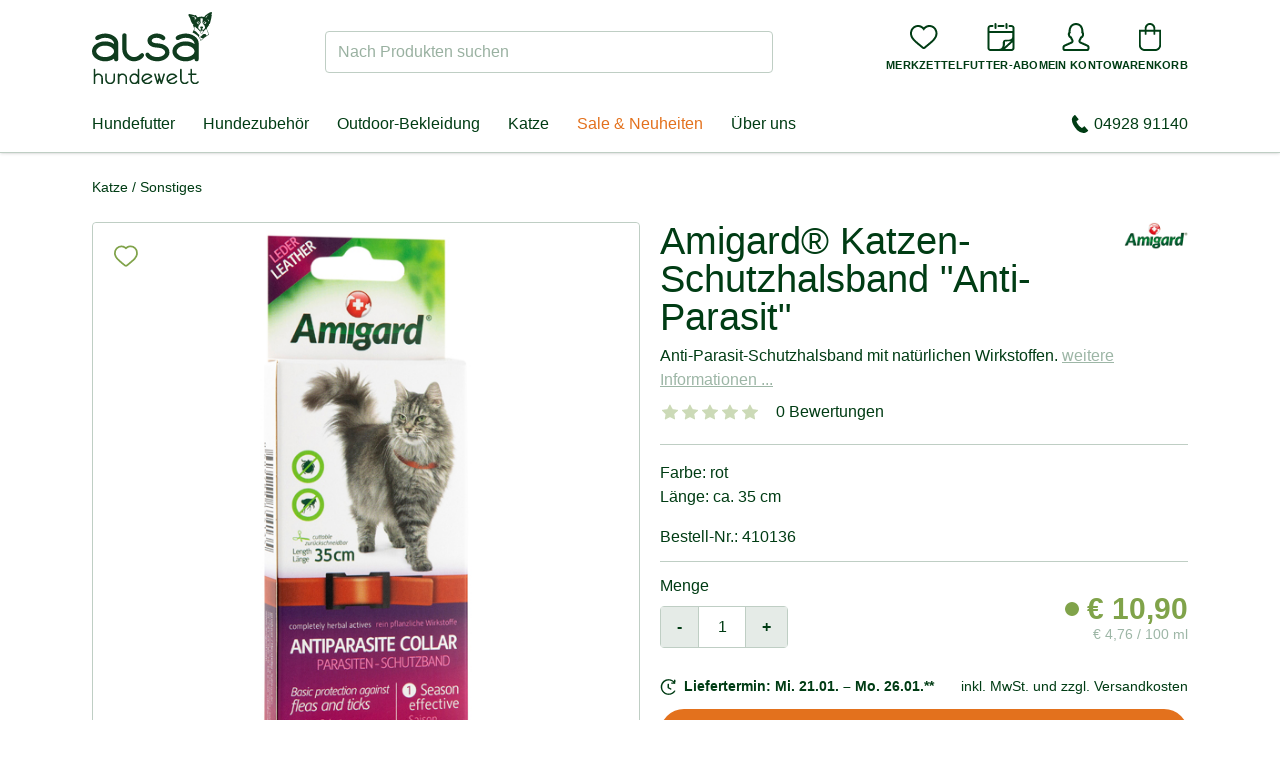

--- FILE ---
content_type: text/html;charset=UTF-8
request_url: https://www.alsa-hundewelt.de/amigard-katzen-schutzhalsband-anti-parasit
body_size: 64406
content:




<!DOCTYPE html>
<html lang="de">
    <head>
        <title>Katzen-Schutzhalsband &quot;Anti-Parasit&quot; - alsa-hundewelt</title>

        
<meta charset="utf-8"><meta name="publisher" content="alsa-hundewelt GmbH & Co. KG">
<meta name="viewport" content="user-scalable=yes, initial-scale=1.0, maximum-scale=2.0, minimum-scale=1.0, width=device-width, height=device-height"/>
<meta name="referrer" content="no-referrer-when-downgrade"/>


<link rel="preconnect" href="https://static.alsa-hundewelt.de" crossorigin />
<link rel="dns-prefetch" href="https://static.alsa-hundewelt.de" />
<link rel="preconnect" href="https://delivery.consentmanager.net" crossorigin />
<link rel="dns-prefetch" href="https://delivery.consentmanager.net" />
<link rel="preconnect" href="https://cdn.consentmanager.net" crossorigin />
<link rel="dns-prefetch" href="https://cdn.consentmanager.net" />

<link class="cmplazyload" data-cmp-vendor="s3089" data-cmp-href="https://use.typekit.net/enx0dwk.css" rel="stylesheet">


<link rel="icon" type="image/png" sizes="96x96" href="/assets/v2/favicon/favicon-96x96-11f3be2991f97a7526be4d4358d704cf.png"/>
<link rel="icon" type="image/svg+xml" href="/assets/v2/favicon/favicon-10bafb636ea6d8aeb4a91dc8d42f243f.svg"/>
<link rel="shortcut icon" href="/assets/v2/favicon/favicon-b937353d3610af553b6becb4a1cd3f5a.ico"/>
<link rel="apple-touch-icon" sizes="180x180" href="/assets/v2/favicon/apple-touch-icon-f6ed8ea25b598fcde6e72b140b8fd0a9.png"/>
<link rel="manifest" href="/assets/v2/favicon/site-ae3539f2ba13a924ae7a2ba310d1733e.webmanifest"/>

        <meta name="facebook-domain-verification" content="vsuq7iweqwavfj4jddud6kuv7ai82d"/>
        <meta name="facebook-domain-verification" content="puzd3nsalyxqpseq9z8c4wljg9hf17"/>

        

        <link rel="stylesheet" href="/assets/v2/app-af26f6c502bcd18f8767c4bc75e3d04b.css" />

        
<script>if(!("gdprAppliesGlobally" in window)){window.gdprAppliesGlobally=true}if(!("cmp_id" in window)||window.cmp_id<1){window.cmp_id=0}if(!("cmp_cdid" in window)){window.cmp_cdid="3e6f81b6c92d"}if(!("cmp_params" in window)){window.cmp_params=""}if(!("cmp_host" in window)){window.cmp_host="b.delivery.consentmanager.net"}if(!("cmp_cdn" in window)){window.cmp_cdn="cdn.consentmanager.net"}if(!("cmp_proto" in window)){window.cmp_proto="https:"}if(!("cmp_codesrc" in window)){window.cmp_codesrc="0"}window.cmp_getsupportedLangs=function(){var b=["DE","EN","FR","IT","NO","DA","FI","ES","PT","RO","BG","ET","EL","GA","HR","LV","LT","MT","NL","PL","SV","SK","SL","CS","HU","RU","SR","ZH","TR","UK","AR","BS","JA","CY"];if("cmp_customlanguages" in window){for(var a=0;a<window.cmp_customlanguages.length;a++){b.push(window.cmp_customlanguages[a].l.toUpperCase())}}return b};window.cmp_getRTLLangs=function(){var a=["AR"];if("cmp_customlanguages" in window){for(var b=0;b<window.cmp_customlanguages.length;b++){if("r" in window.cmp_customlanguages[b]&&window.cmp_customlanguages[b].r){a.push(window.cmp_customlanguages[b].l)}}}return a};window.cmp_getlang=function(a){if(typeof(a)!="boolean"){a=true}if(a&&typeof(cmp_getlang.usedlang)=="string"&&cmp_getlang.usedlang!==""){return cmp_getlang.usedlang}return window.cmp_getlangs()[0]};window.cmp_extractlang=function(a){if(a.indexOf("cmplang=")!=-1){a=a.substr(a.indexOf("cmplang=")+8,2).toUpperCase();if(a.indexOf("&")!=-1){a=a.substr(0,a.indexOf("&"))}}else{a=""}return a};window.cmp_getlangs=function(){var h=window.cmp_getsupportedLangs();var g=[];var a=location.hash;var f=location.search;var e="cmp_params" in window?window.cmp_params:"";if(cmp_extractlang(a)!=""){g.push(cmp_extractlang(a))}else{if(cmp_extractlang(f)!=""){g.push(cmp_extractlang(f))}else{if(cmp_extractlang(e)!=""){g.push(cmp_extractlang(e))}else{if("cmp_setlang" in window&&window.cmp_setlang!=""){g.push(window.cmp_setlang.toUpperCase())}else{if("cmp_langdetect" in window&&window.cmp_langdetect==1){g.push(window.cmp_getPageLang())}else{g=window.cmp_getBrowserLangs()}}}}}var c=[];for(var d=0;d<g.length;d++){var b=g[d].toUpperCase();if(b.length<2){continue}if(h.indexOf(b)!=-1){c.push(b)}else{if(b.indexOf("-")!=-1){b=b.substr(0,2)}if(h.indexOf(b)!=-1){c.push(b)}}}if(c.length==0&&typeof(cmp_getlang.defaultlang)=="string"&&cmp_getlang.defaultlang!==""){return[cmp_getlang.defaultlang.toUpperCase()]}else{return c.length>0?c:["EN"]}};window.cmp_getPageLangs=function(){var a=window.cmp_getXMLLang();if(a!=""){a=[a.toUpperCase()]}else{a=[]}a=a.concat(window.cmp_getLangsFromURL());return a.length>0?a:["EN"]};window.cmp_getPageLang=function(){var a=window.cmp_getPageLangs();return a.length>0?a[0]:""};window.cmp_getLangsFromURL=function(){var c=window.cmp_getsupportedLangs();var b=location;var m="toUpperCase";var g=b.hostname[m]()+".";var a="/"+b.pathname[m]()+"/";a=a.split("_").join("-");a=a.split("//").join("/");a=a.split("//").join("/");var f=[];for(var e=0;e<c.length;e++){var j=a.substring(0,c[e].length+2);if(g.substring(0,c[e].length+1)==c[e]+"."){f.push(c[e][m]())}else{if(c[e].length==5){var k=c[e].substring(3,5)+"-"+c[e].substring(0,2);if(g.substring(0,k.length+1)==k+"."){f.push(c[e][m]())}}else{if(j=="/"+c[e]+"/"||j=="/"+c[e]+"-"){f.push(c[e][m]())}else{if(j=="/"+c[e].replace("-","/")+"/"||j=="/"+c[e].replace("-","/")+"/"){f.push(c[e][m]())}else{if(c[e].length==5){var k=c[e].substring(3,5)+"-"+c[e].substring(0,2);var h=a.substring(0,k.length+1);if(h=="/"+k+"/"||h=="/"+k.replace("-","/")+"/"){f.push(c[e][m]())}}}}}}}return f};window.cmp_getXMLLang=function(){var c=document.getElementsByTagName("html");if(c.length>0){c=c[0]}else{c=document.documentElement}if(c&&c.getAttribute){var a=c.getAttribute("xml:lang");if(typeof(a)!="string"||a==""){a=c.getAttribute("lang")}if(typeof(a)=="string"&&a!=""){a=a.split("_").join("-").toUpperCase();var b=window.cmp_getsupportedLangs();return b.indexOf(a)!=-1||b.indexOf(a.substr(0,2))!=-1?a:""}else{return""}}};window.cmp_getBrowserLangs=function(){var c="languages" in navigator?navigator.languages:[];var b=[];if(c.length>0){for(var a=0;a<c.length;a++){b.push(c[a])}}if("language" in navigator){b.push(navigator.language)}if("userLanguage" in navigator){b.push(navigator.userLanguage)}return b};(function(){var C=document;var o=window;var t="";var h="";var k="";var E=function(e){var i="cmp_"+e;e="cmp"+e+"=";var d="";var l=e.length;var J=location;var K=J.hash;var w=J.search;var u=K.indexOf(e);var I=w.indexOf(e);if(u!=-1){d=K.substring(u+l,9999)}else{if(I!=-1){d=w.substring(I+l,9999)}else{return i in o&&typeof(o[i])!=="function"?o[i]:""}}var H=d.indexOf("&");if(H!=-1){d=d.substring(0,H)}return d};var j=E("lang");if(j!=""){t=j;k=t}else{if("cmp_getlang" in o){t=o.cmp_getlang().toLowerCase();h=o.cmp_getlangs().slice(0,3).join("_");k=o.cmp_getPageLangs().slice(0,3).join("_");if("cmp_customlanguages" in o){var m=o.cmp_customlanguages;for(var y=0;y<m.length;y++){var a=m[y].l.toLowerCase();if(a==t){t="en"}}}}}var q=("cmp_proto" in o)?o.cmp_proto:"https:";if(q!="http:"&&q!="https:"){q="https:"}var n=("cmp_ref" in o)?o.cmp_ref:location.href;if(n.length>300){n=n.substring(0,300)}var A=function(l){var J=document;var M="getElementsByTagName";var O=J.createElement("script");O.setAttribute("data-cmp-ab","1");O.type="text/javascript";O.async=true;O.src=l;var N=["body","div","span","script","head"];var H="currentScript";var K="parentElement";var u="appendChild";var L="body";if(J[H]&&J[H][K]){J[H][K][u](O)}else{if(J[L]){J[L][u](O)}else{for(var w=0;w<N.length;w++){var I=J[M](N[w]);if(I.length>0){I[0][u](O);break}}}}};var b=E("design");var c=E("regulationkey");var z=E("gppkey");var s=E("att");var f=o.encodeURIComponent;var g;try{g=C.cookie.length>0}catch(B){g=false}var x=E("darkmode");if(x=="0"){x=0}else{if(x=="1"){x=1}else{try{if("matchMedia" in window&&window.matchMedia){var G=window.matchMedia("(prefers-color-scheme: dark)");if("matches" in G&&G.matches){x=1}}}catch(B){x=0}}}var p=q+"//"+o.cmp_host+"/delivery/cmp.php?";p+=("cmp_id" in o&&o.cmp_id>0?"id="+o.cmp_id:"")+("cmp_cdid" in o?"&cdid="+o.cmp_cdid:"")+"&h="+f(n);p+=(b!=""?"&cmpdesign="+f(b):"")+(c!=""?"&cmpregulationkey="+f(c):"")+(z!=""?"&cmpgppkey="+f(z):"");p+=(s!=""?"&cmpatt="+f(s):"")+("cmp_params" in o?"&"+o.cmp_params:"")+(g?"&__cmpfcc=1":"");p+=(x>0?"&cmpdarkmode=1":"");A(p+"&l="+f(t)+"&ls="+f(h)+"&lp="+f(k)+"&o="+(new Date()).getTime());if(!("cmp_quickstub" in window)){var r="js";var v=E("debugunminimized")!=""?"":".min";if(E("debugcoverage")=="1"){r="instrumented";v=""}if(E("debugtest")=="1"){r="jstests";v=""}var F=new Date();var D=F.getFullYear()+"-"+(F.getMonth()+1)+"-"+F.getDate();A(q+"//"+o.cmp_cdn+"/delivery/"+r+"/cmp_final"+v+".js?t="+D)}})();window.cmp_rc=function(c,b){var l;try{l=document.cookie}catch(h){l=""}var j="";var f=0;var g=false;while(l!=""&&f<100){f++;while(l.substr(0,1)==" "){l=l.substr(1,l.length)}var k=l.substring(0,l.indexOf("="));if(l.indexOf(";")!=-1){var m=l.substring(l.indexOf("=")+1,l.indexOf(";"))}else{var m=l.substr(l.indexOf("=")+1,l.length)}if(c==k){j=m;g=true}var d=l.indexOf(";")+1;if(d==0){d=l.length}l=l.substring(d,l.length)}if(!g&&typeof(b)=="string"){j=b}return(j)};window.cmp_stub=function(){var a=arguments;__cmp.a=__cmp.a||[];if(!a.length){return __cmp.a}else{if(a[0]==="ping"){if(a[1]===2){a[2]({gdprApplies:gdprAppliesGlobally,cmpLoaded:false,cmpStatus:"stub",displayStatus:"hidden",apiVersion:"2.3",cmpId:31},true)}else{a[2](false,true)}}else{if(a[0]==="getTCData"){__cmp.a.push([].slice.apply(a))}else{if(a[0]==="addEventListener"||a[0]==="removeEventListener"){__cmp.a.push([].slice.apply(a))}else{if(a.length==4&&a[3]===false){a[2]({},false)}else{__cmp.a.push([].slice.apply(a))}}}}}};window.cmp_dsastub=function(){var a=arguments;a[0]="dsa."+a[0];window.cmp_gppstub(a)};window.cmp_gppstub=function(){var c=arguments;__gpp.q=__gpp.q||[];if(!c.length){return __gpp.q}var h=c[0];var g=c.length>1?c[1]:null;var f=c.length>2?c[2]:null;var a=null;var j=false;if(h==="ping"){a=window.cmp_gpp_ping();j=true}else{if(h==="addEventListener"){__gpp.e=__gpp.e||[];if(!("lastId" in __gpp)){__gpp.lastId=0}__gpp.lastId++;var d=__gpp.lastId;__gpp.e.push({id:d,callback:g});a={eventName:"listenerRegistered",listenerId:d,data:true,pingData:window.cmp_gpp_ping()};j=true}else{if(h==="removeEventListener"){__gpp.e=__gpp.e||[];a=false;for(var e=0;e<__gpp.e.length;e++){if(__gpp.e[e].id==f){__gpp.e[e].splice(e,1);a=true;break}}j=true}else{__gpp.q.push([].slice.apply(c))}}}if(a!==null&&typeof(g)==="function"){g(a,j)}};window.cmp_gpp_ping=function(){return{gppVersion:"1.1",cmpStatus:"stub",cmpDisplayStatus:"hidden",signalStatus:"not ready",supportedAPIs:["2:tcfeuv2","5:tcfcav1","7:usnat","8:usca","9:usva","10:usco","11:usut","12:usct","13:usfl","14:usmt","15:usor","16:ustx","17:usde","18:usia","19:usne","20:usnh","21:usnj","22:ustn","23:usmn"],cmpId:31,sectionList:[],applicableSections:[0],gppString:"",parsedSections:{}}};window.cmp_addFrame=function(b){if(!window.frames[b]){if(document.body){var a=document.createElement("iframe");a.style.cssText="display:none";if("cmp_cdn" in window&&"cmp_ultrablocking" in window&&window.cmp_ultrablocking>0){a.src="//"+window.cmp_cdn+"/delivery/empty.html"}a.name=b;a.setAttribute("title","Intentionally hidden, please ignore");a.setAttribute("role","none");a.setAttribute("tabindex","-1");document.body.appendChild(a)}else{window.setTimeout(window.cmp_addFrame,10,b)}}};window.cmp_msghandler=function(d){var a=typeof d.data==="string";try{var c=a?JSON.parse(d.data):d.data}catch(f){var c=null}if(typeof(c)==="object"&&c!==null&&"__cmpCall" in c){var b=c.__cmpCall;window.__cmp(b.command,b.parameter,function(h,g){var e={__cmpReturn:{returnValue:h,success:g,callId:b.callId}};d.source.postMessage(a?JSON.stringify(e):e,"*")})}if(typeof(c)==="object"&&c!==null&&"__tcfapiCall" in c){var b=c.__tcfapiCall;window.__tcfapi(b.command,b.version,function(h,g){var e={__tcfapiReturn:{returnValue:h,success:g,callId:b.callId}};d.source.postMessage(a?JSON.stringify(e):e,"*")},b.parameter)}if(typeof(c)==="object"&&c!==null&&"__gppCall" in c){var b=c.__gppCall;window.__gpp(b.command,function(h,g){var e={__gppReturn:{returnValue:h,success:g,callId:b.callId}};d.source.postMessage(a?JSON.stringify(e):e,"*")},"parameter" in b?b.parameter:null,"version" in b?b.version:1)}if(typeof(c)==="object"&&c!==null&&"__dsaCall" in c){var b=c.__dsaCall;window.__dsa(b.command,function(h,g){var e={__dsaReturn:{returnValue:h,success:g,callId:b.callId}};d.source.postMessage(a?JSON.stringify(e):e,"*")},"parameter" in b?b.parameter:null,"version" in b?b.version:1)}};window.cmp_setStub=function(a){if(!(a in window)||(typeof(window[a])!=="function"&&typeof(window[a])!=="object"&&(typeof(window[a])==="undefined"||window[a]!==null))){window[a]=window.cmp_stub;window[a].msgHandler=window.cmp_msghandler;window.addEventListener("message",window.cmp_msghandler,false)}};window.cmp_setGppStub=function(a){if(!(a in window)||(typeof(window[a])!=="function"&&typeof(window[a])!=="object"&&(typeof(window[a])==="undefined"||window[a]!==null))){window[a]=window.cmp_gppstub;window[a].msgHandler=window.cmp_msghandler;window.addEventListener("message",window.cmp_msghandler,false)}};if(!("cmp_noiframepixel" in window)){window.cmp_addFrame("__cmpLocator")}if((!("cmp_disabletcf" in window)||!window.cmp_disabletcf)&&!("cmp_noiframepixel" in window)){window.cmp_addFrame("__tcfapiLocator")}if((!("cmp_disablegpp" in window)||!window.cmp_disablegpp)&&!("cmp_noiframepixel" in window)){window.cmp_addFrame("__gppLocator")}if((!("cmp_disabledsa" in window)||!window.cmp_disabledsa)&&!("cmp_noiframepixel" in window)){window.cmp_addFrame("__dsaLocator")}window.cmp_setStub("__cmp");if(!("cmp_disabletcf" in window)||!window.cmp_disabletcf){window.cmp_setStub("__tcfapi")}if(!("cmp_disablegpp" in window)||!window.cmp_disablegpp){window.cmp_setGppStub("__gpp")}if(!("cmp_disabledsa" in window)||!window.cmp_disabledsa){window.cmp_setGppStub("__dsa")};</script>


<script>
  function updateEconda(e, o) { var c = __cmp("getVendorConsents", null, null, false); if (c === false) { var c = __cmp("noncompliant_getVendorConsents", null, null, false);}if (typeof c == "object" && "gdprApplies" in c && (!c.gdprApplies || c.customVendorConsents["c7027"])) {window.emos3.send({ privacy_mode: 3 }); window.econda.arp.PrivacyProtection.updatePermissions([{ state: "ALLOW", version: "1.0", timestamp: new Date().toISOString() }]);} else {if (sessionStorage.getItem("evender.prevEC") === 'true') {window.emos3.send({ privacy_mode: 'reset' });}window.econda.arp.PrivacyProtection.updatePermissions([{ state: "DENY", version: "1.0", timestamp: new Date().toISOString() }]);}sessionStorage.setItem("evender.prevEC", c.customVendorConsents["c7027"]);}__cmp("addEventListener", ["consent", updateEconda, false], null);
</script>

        <script type="text/javascript">
    window.dataLayer = window.dataLayer || [];
    function gtag(){dataLayer.push(arguments);}
</script>

        <script type="text/javascript">
    window.econda = {onReady:[], ready: function(f){this.onReady.push(f)}}
    window.emos3 = window.emos3 || {stored:[], send: function(p){this.stored.push(p);}}
</script>
<script type="text/javascript" defer="defer" src="https://d35ojb8dweouoy.cloudfront.net/loader/loader.js" client-key="00000044-81430264-d6e6-4631-ada1-b48ebfc22de3" container-id="869"></script>

        
        <script type="text/javascript" src="/assets/vendor/jquery.min-8dfad65b419e08b346beb046cf8e30d4.js" ></script>

        <script>
            window.ev_ready = function(fn) {
                if (document.readyState != 'loading') {
                    fn();
                } else {
                    document.addEventListener('DOMContentLoaded', fn);
                }
            };
            window.ev_config = {
                productImagesUrl: 'https://static.alsa-hundewelt.de/images/products'
            };
        </script>

        <script type="text/plain" class="cmplazyload" data-cmp-vendor="s876" data-cmp-src="https://s.kk-resources.com/leadtag.js"></script>

        
        

        
            <meta name="description" content="Amigard® Zecken- und Flohschutzhalsband für Katzen ✓ Natürliche Wirkung dank Kokosöl ✓ Langanhaltende Schutzwirkung ✓ Jetzt bequem entdecken bei alsa">
        

        
            <link rel="canonical" href="https://www.alsa-hundewelt.de/amigard-katzen-schutzhalsband-anti-parasit"/>
        
        <link rel="preload" as="image" href="https://static.alsa-hundewelt.de/images/products/detail/410136.jpg" />

        
        <meta property="og:title" content="Amigard® Katzen-Schutzhalsband &quot;Anti-Parasit&quot;"/>
        <meta property="og:image" content="https://static.alsa-hundewelt.de/images/products/list/410136.jpg"/>
        <meta property="og:url" content="https://www.alsa-hundewelt.de/amigard-katzen-schutzhalsband-anti-parasit"/>
        <meta property="og:description" content="Amigard® Zecken- und Flohschutzhalsband für Katzen ✓ Natürliche Wirkung dank Kokosöl ✓ Langanhaltende Schutzwirkung ✓ Jetzt bequem entdecken bei alsa"/>

        
        <meta name="twitter:card" content="summary"/>
        <meta name="twitter:title" content="Amigard® Katzen-Schutzhalsband &quot;Anti-Parasit&quot;"/>
        <meta name="twitter:description" content="Amigard® Zecken- und Flohschutzhalsband für Katzen ✓ Natürliche Wirkung dank Kokosöl ✓ Langanhaltende Schutzwirkung ✓ Jetzt bequem entdecken bei alsa"/>
        <meta name="twitter:image" content="https://static.alsa-hundewelt.de/images/products/list/410136.jpg"/>
    
    </head>

    <body class="layout--storefront page--product " id="">
        
        <div id="shop-header-top" class="w-px h-20 pointer-events-none absolute top-0"></div>
<header id="shop-header" class="sticky top-0 z-40 pointer-events-none children:pointer-events-auto">
    <div class="shop-header-content-wrapper border-b border-forest-border bg-white relative z-20 shadow">
        <div class="container">
            <div id="shop-header-bar" class="flex lg:justify-between items-center gap-x-2 md:gap-x-4 py-2 md:py-3 flex-wrap">
                <div id="mobileMenu" class="order-1 flex-grow-0 lg:hidden">
                    <button type="button" class="p-3 sm:p-4" @click="isOpen = !isOpen">
                        <img v-show="!isOpen" src="/assets/v2/icons/menu-11be5548760accbabaf9996a8e86fdc7.svg" alt="Menü" class="w-6 h-6" height="16" width="24" />
                        <img v-show="isOpen" src="/assets/v2/icons/close-cf809b24be20c5d4d5efe33698464683.svg" alt="Schließen" class="w-6 h-6" height="19" width="19" v-cloak />
                        <mobile-menu-drawer :is-open="isOpen" :nodes="nodes" :content-nodes="contentNodes" @close="isOpen = false">
                        </mobile-menu-drawer>
                    </button>
                </div>
                <div class="order-2 w-20 md:w-auto">
                    <a href="/">
                        
                            <img src="/assets/v2/logo_de-2f5e2ff7b2435730f24196397dd0cffe.svg" alt="alsa-hundewelt" width="120" height="75" />
                        
                    </a>
                </div>
                <div class="w-full lg:w-auto lg:max-w-md flex-shrink-0 flex-grow order-4 lg:order-3">
                    <div id="shopSearch">
    <div class="fixed top-0 bottom-0 left-0 right-0 bg-black bg-opacity-10 z-50" @click="handleBackdropClick" v-cloak v-show="isDropdownOpen"></div>
    <div class="relative lg:block" :class="{'z-50': isDropdownOpen, 'hidden': !isVisibleMobile}" v-cloak>
        <form action="/search" method="get" name="searchForm" class="relative mt-2" id="searchForm" >
            
            <label for="search_field" class="sr-only">Nach Produkten suchen</label>
            <input name="q" type="text" size="35" id="search_field"
                class="block w-full
                    rounded
                    border-transparent border-solid border-opacity-20 lg:border-forest-border
                    focus:bg-white focus:border-forest focus:ring focus:ring-forest focus:ring-opacity-20
                    placeholder-forest placeholder-opacity-40"
                :class="[isDropdownOpen ? 'bg-white border-forest ring ring-forest ring-opacity-20' : 'bg-forest bg-opacity-5 lg:bg-transparent']"
                placeholder="Nach Produkten suchen"
                autocomplete="off"
                v-model="input"
                @focus="isDropdownOpen = numResults > 0"
                @keyup="handleKeyUp"
                data-url="/search/suggest"
                ref="input" />
            <button class="button button-sm text-sm absolute right-1 top-1 bottom-1 leading-none sr-only">Suchen</button>
            <img src="/assets/loader-5b8b06c052cac80413d62e5c45f9f37b.gif" role="presentation"
                class="absolute top-1/2 right-2 -mt-2 w-4 h-4"
                width="16"
                height="16"
                v-cloak
                v-show="status === 'PENDING'"
                />
        </form>
        <shop-search-dropdown
            :num-results="numResults"
            :brands="brands"
            :products="products"
            :is-open="isDropdownOpen"
            :query="input"
            :status="status"
            :focus-index="focusIndex"
            :has-content="hasContent"
            @on-click-any="handleDropdownItemClick"
            @on-focus-item="handleFocusItem"
        />
    </div>
</div>
                </div>
                <div class="order-3 lg:order-4 flex-grow lg:flex-grow-0 flex justify-end">
                    <nav id="utilityMenu" class="nav-utility" aria-label="secondary navigation">
    <ul class="flex gap-3 sm:gap-4">
        <li class="min-w-0 lg:hidden">
            <button type="button" class="flex flex-col justify-center items-center cursor-pointer" @click="handleSearchTrigger">
                <div>
                    <img src="/assets/v2/icons/magnifying-glass-6634e3ca6ab095efcd749a4ebc889e2a.svg" alt="" class="w-7 h-7" height="32" width="32">
                </div>
                <div class="hidden md:block md:mt-2 text-center text-2xs uppercase font-bold xl:tracking-wide">Suche</div>
            </button>
        </li>

        <li class="min-w-0 nav-utility__wishlist">
            <a href="/wishLists" rel="nofollow" class="flex flex-col justify-center items-center">
                <div id="wishlistCount" class="wishlist-icon" ref="wishlistCount">
                    <img src="/assets/v2/icons/heart-8f05f2b4f23a867ac29c33c636b95227.svg" alt="" class="w-7 h-7" height="32" width="32">
                </div>
                <div class="hidden md:block md:mt-2 text-center text-2xs uppercase font-bold xl:tracking-wide">Merkzettel</div>
            </a>
        </li>

        <li class="min-w-0 nav-utility__subscription">
        
            <a href="/futterabo" class="flex flex-col justify-center items-center">
                <div>
                    <img src="/assets/v2/icons/subscription-2599b0fbcf4adec7c474536d04fdd2c0.svg" alt="" class="w-7 h-7" height="32" width="32">
                </div>
                <div class="hidden md:block md:mt-2 text-center text-2xs uppercase font-bold xl:tracking-wide">Futter-Abo</div>
            </a>
        
        </li>

        <li class="min-w-0">
            <a href="/account" rel="nofollow" class="flex flex-col justify-center items-center">
                
                
                <div>
                
                    <img src="/assets/v2/icons/user-e8d6b4212a4c2dd9551b0254cda69a3b.svg" alt="" class="w-7 h-7" height="32" width="32">
                </div>
                <div class="hidden md:block md:mt-2 text-2xs uppercase font-bold xl:tracking-wide">Mein Konto</div>
            </a>
        </li>

        <li class="min-w-0">
            <a href="/cart" rel="nofollow" class="flex flex-col justify-center items-center">
                

                <div id="smallCartCount" class="cart-icon" >
                    <img src="/assets/v2/icons/bag-f67d807390914704c3c5a2d5b28170c3.svg" alt="" class="w-7 h-7" height="32" width="32">
                </div>
                <div class="hidden md:block md:mt-2 text-center text-2xs uppercase font-bold xl:tracking-wide">Warenkorb</div>
            </a>
        </li>
    </ul>
</nav>

                </div>
            </div>
            <div class="hidden lg:flex justify-between items-center my-4 relative">
                <nav id="mainMenu" class="nav-main xl:flex-grow" aria-label="primary navigation">
    <div class="fixed top-0 bottom-0 left-0 right-0" @click="handleDropdownLeave" v-cloak v-show="isOpen || isContentMenuOpen"></div>
    <div class="flex space-x-1">
        <ul class="relative flex space-x-1" ref="list">
            
                <li>
                    <a href="/hundefutter"
                        class="node-36e7 pr-2 xl:pr-3  py-2"
                        data-node-id="36e76697-0576-66ea-1b22-582437ab679b"
                        @touchstart.prevent="handleMainItemTouchStart"
                        @touchend.prevent="handleMainItemTouchEnd"
                        @mouseEnter="handleMainItemEnter"
                        @focus="handleMainItemEnter"
                        @mouseLeave="handleMainItemLeave"
                        @blur="handleMainItemLeave">
                        Hundefutter
                    </a>
                </li>
            
                <li>
                    <a href="/hundezubehoer"
                        class="node-e9d2 pr-2 xl:pr-3 pl-2 xl:pl-3 py-2"
                        data-node-id="e9d2dbdd-6ffc-4e61-ab08-3bb42d7372f0"
                        @touchstart.prevent="handleMainItemTouchStart"
                        @touchend.prevent="handleMainItemTouchEnd"
                        @mouseEnter="handleMainItemEnter"
                        @focus="handleMainItemEnter"
                        @mouseLeave="handleMainItemLeave"
                        @blur="handleMainItemLeave">
                        Hundezubehör
                    </a>
                </li>
            
                <li>
                    <a href="/outdoor-bekleidung"
                        class="node-127c pr-2 xl:pr-3 pl-2 xl:pl-3 py-2"
                        data-node-id="127c745c-2313-e089-b33c-06881f16a213"
                        @touchstart.prevent="handleMainItemTouchStart"
                        @touchend.prevent="handleMainItemTouchEnd"
                        @mouseEnter="handleMainItemEnter"
                        @focus="handleMainItemEnter"
                        @mouseLeave="handleMainItemLeave"
                        @blur="handleMainItemLeave">
                        Outdoor-Bekleidung
                    </a>
                </li>
            
                <li>
                    <a href="/katzenfutter"
                        class="node-092e pr-2 xl:pr-3 pl-2 xl:pl-3 py-2"
                        data-node-id="092ea23c-8ee1-f7e3-d7f7-77154bc8524a"
                        @touchstart.prevent="handleMainItemTouchStart"
                        @touchend.prevent="handleMainItemTouchEnd"
                        @mouseEnter="handleMainItemEnter"
                        @focus="handleMainItemEnter"
                        @mouseLeave="handleMainItemLeave"
                        @blur="handleMainItemLeave">
                        Katze
                    </a>
                </li>
            
                <li>
                    <a href="/sale-neuheiten"
                        class="node-7b3e pr-2 xl:pr-3 pl-2 xl:pl-3 py-2"
                        data-node-id="7b3e36e1-60e5-4c85-6918-cb62aea99538"
                        @touchstart.prevent="handleMainItemTouchStart"
                        @touchend.prevent="handleMainItemTouchEnd"
                        @mouseEnter="handleMainItemEnter"
                        @focus="handleMainItemEnter"
                        @mouseLeave="handleMainItemLeave"
                        @blur="handleMainItemLeave">
                        Sale &amp; Neuheiten
                    </a>
                </li>
            

            
                <li>
                    <a
                            href="/ueber-alsa-hundewelt"
                            @mouseEnter="handleContentTrigger"
                            @focus="handleContentTrigger"
                            @click="handleContentTrigger"
                            class="relative px-2 xl:px-3 py-2"
                    >Über uns</a>
                </li>
            
        </ul>
    </div>
    <main-menu-dropdown
        :is-open="isOpen"
        :nodes="nodes"
        :active-main-parent-id="activeMainParentId"
        :left-pos="leftPos"
        :right-pos="rightPos"
        :handle-dropdown-leave="handleDropdownLeave"
        :handle-item-click="handleItemClick"
        ref="dropdown"
    >
        
            <template v-slot:36e76697-0576-66ea-1b22-582437ab679b>
                <div>
                    <a href="https://www.alsa-hundewelt.de/alsa-nature-simple-starterpaket-huhn" class="h-full w-full flex">
<img src="https://static.alsa-hundewelt.de/de/images/content_blocks/flyout_ernährung_januar26.jpg" height="410" width="280" class="h-full w-full object-cover" />
</a>
                </div>
            </template>
        
            <template v-slot:e9d2dbdd-6ffc-4e61-ab08-3bb42d7372f0>
                <div>
                    <a href="https://www.alsa-hundewelt.de/alsa-brand-hundebett-hygge" class="h-full w-full flex">
<img src="https://static.alsa-hundewelt.de/de/images/content_blocks/flyout_hundezubehör_januar26.jpg" height="410" width="280" class="h-full w-full object-cover" />
</a>
                </div>
            </template>
        
            <template v-slot:127c745c-2313-e089-b33c-06881f16a213>
                <div>
                    <a href="https://www.alsa-hundewelt.de/ariat-damen-stiefeletten-kelmarsh-shortie-rubber-boot" class="h-full w-full flex">
<img src="https://static.alsa-hundewelt.de/de/images/content_blocks/flyout_outdoor_januar25.jpg" height="410" width="280" class="h-full w-full object-cover" />
</a>
                </div>
            </template>
        
            <template v-slot:092ea23c-8ee1-f7e3-d7f7-77154bc8524a>
                <div>
                    <a href="https://www.alsa-hundewelt.de/katzenfutter" class="h-full w-full flex">
<img src="https://static.alsa-hundewelt.de/de/images/content_blocks/flyout_katze_2025_01.jpg" height="220" width="280" class="h-full w-full object-cover" />
</a>
                </div>
            </template>
        
            <template v-slot:7b3e36e1-60e5-4c85-6918-cb62aea99538>
                <div>
                    <a href="https://www.alsa-hundewelt.de/alsa-nature-foodlove-multipack-quinoa" class="h-full w-full flex">
<img src="https://static.alsa-hundewelt.de/de/images/content_blocks/flyout_sale_januar26.jpg" height="410" width="280" class="h-full w-full object-cover" />
</a>
                </div>
            </template>
        
    </main-menu-dropdown>

    <content-menu-dropdown
        :is-open="isContentMenuOpen"
        :nodes="contentNodes"
        ref="contentDropdown"
        @close="isContentMenuOpen = false"
    >
        <div v-cloak>
            <a href="https://www.alsa-hundewelt.de/ueber-alsa-hundewelt" class="h-full w-full flex">
<img src="https://static.alsa-hundewelt.de/de/images/content_blocks/flyout_über-uns_1.jpg" height="410" width="280" class="h-full w-full object-cover" />
</a>
        </div>
    </content-menu-dropdown>
</nav>

<script>
    window.ev_treeMenuNodes = [{"active":false,"id":"36e76697-0576-66ea-1b22-582437ab679b","code":"ernaehrung","name":"Hundefutter","uri":"/hundefutter","children":[{"active":false,"id":"050eef33-c6a0-1a76-3e98-bb3ca5cd3781","code":"ernaehrung_new","name":"Neuheiten","uri":"/hundefutter/neuheiten","children":[{"active":false,"id":"59bc43f0-a230-e51f-9f0e-1a20f7ead8b5.050eef33-c6a0-1a76-3e98-bb3ca5cd3781","code":"brand_alsa_nature_ernaehrung_new","name":"alsa-nature","uri":"/marke/alsa-nature?c=ernaehrung&new=true","children":[]}]},{"active":false,"id":"f9a1df1c-6493-fc64-2a79-61a850fb42b8","code":"trockennahrung","name":"Trockenfutter","uri":"/hundefutter/trockenfutter","children":[{"active":false,"id":"5aa75a26-bee2-c1bb-7c0f-7215a5212b11","code":"trockennahrung_classic","name":"Adult","uri":"/hundefutter/trockenfutter/adult","children":[{"active":false,"id":"59bc43f0-a230-e51f-9f0e-1a20f7ead8b5.5aa75a26-bee2-c1bb-7c0f-7215a5212b11","code":"brand_alsa_nature_trockennahrung_classic","name":"alsa-nature","uri":"/marke/alsa-nature?c=trockennahrung_classic","children":[]},{"active":false,"id":"1ec1c3e6-0817-7fb0-4f40-4cfa2aa4113d.5aa75a26-bee2-c1bb-7c0f-7215a5212b11","code":"brand_isegrim_trockennahrung_classic","name":"isegrim\u00ae","uri":"/marke/isegrim?c=trockennahrung_classic","children":[]}]},{"active":false,"id":"23efe1c3-db06-2302-4a8b-8d359c9758d0","code":"trockennahrung_junior","name":"Junior","uri":"/hundefutter/trockenfutter/junior","children":[{"active":false,"id":"59bc43f0-a230-e51f-9f0e-1a20f7ead8b5.23efe1c3-db06-2302-4a8b-8d359c9758d0","code":"brand_alsa_nature_trockennahrung_junior","name":"alsa-nature","uri":"/marke/alsa-nature?c=trockennahrung_junior","children":[]},{"active":false,"id":"1ec1c3e6-0817-7fb0-4f40-4cfa2aa4113d.23efe1c3-db06-2302-4a8b-8d359c9758d0","code":"brand_isegrim_trockennahrung_junior","name":"isegrim\u00ae","uri":"/marke/isegrim?c=trockennahrung_junior","children":[]}]},{"active":false,"id":"63109475-0d85-9048-7734-540ec39d318d","code":"trockennahrung_senior","name":"Senior","uri":"/hundefutter/trockenfutter/senior","children":[{"active":false,"id":"59bc43f0-a230-e51f-9f0e-1a20f7ead8b5.63109475-0d85-9048-7734-540ec39d318d","code":"brand_alsa_nature_trockennahrung_senior","name":"alsa-nature","uri":"/marke/alsa-nature?c=trockennahrung_senior","children":[]}]},{"active":false,"id":"b05b504f-32cc-43f6-848a-036cb038eef5","code":"trockennahrung_kleiner_hund","name":"kleiner Hund","uri":"/hundefutter/trockenfutter/kleiner-hund","children":[{"active":false,"id":"59bc43f0-a230-e51f-9f0e-1a20f7ead8b5.b05b504f-32cc-43f6-848a-036cb038eef5","code":"brand_alsa_nature_trockennahrung_kleiner_hund","name":"alsa-nature","uri":"/marke/alsa-nature?c=trockennahrung_kleiner_hund","children":[]},{"active":false,"id":"1ec1c3e6-0817-7fb0-4f40-4cfa2aa4113d.b05b504f-32cc-43f6-848a-036cb038eef5","code":"brand_isegrim_trockennahrung_kleiner_hund","name":"isegrim\u00ae","uri":"/marke/isegrim?c=trockennahrung_kleiner_hund","children":[]}]},{"active":false,"id":"11aa93a5-e803-9d5e-0af5-f067066a5d72","code":"trockennahrung_spezialnahrung","name":"Spezialnahrung","uri":"/hundefutter/trockenfutter/spezialnahrung","children":[{"active":false,"id":"59bc43f0-a230-e51f-9f0e-1a20f7ead8b5.11aa93a5-e803-9d5e-0af5-f067066a5d72","code":"brand_alsa_nature_trockennahrung_spezialnahrung","name":"alsa-nature","uri":"/marke/alsa-nature?c=trockennahrung_spezialnahrung","children":[]}]},{"active":false,"id":"10a9b35f-1966-4d32-542c-bf2f37788314","code":"trockennahrung_getreidefrei","name":"Getreidefrei","uri":"/hundefutter/trockenfutter/getreidefrei","children":[{"active":false,"id":"59bc43f0-a230-e51f-9f0e-1a20f7ead8b5.10a9b35f-1966-4d32-542c-bf2f37788314","code":"brand_alsa_nature_trockennahrung_getreidefrei","name":"alsa-nature","uri":"/marke/alsa-nature?c=trockennahrung_getreidefrei","children":[]},{"active":false,"id":"1ec1c3e6-0817-7fb0-4f40-4cfa2aa4113d.10a9b35f-1966-4d32-542c-bf2f37788314","code":"brand_isegrim_trockennahrung_getreidefrei","name":"isegrim\u00ae","uri":"/marke/isegrim?c=trockennahrung_getreidefrei","children":[]}]},{"active":false,"id":"59bc43f0-a230-e51f-9f0e-1a20f7ead8b5.f9a1df1c-6493-fc64-2a79-61a850fb42b8","code":"brand_alsa_nature_trockennahrung","name":"alsa-nature","uri":"/marke/alsa-nature?c=trockennahrung","children":[]},{"active":false,"id":"1ec1c3e6-0817-7fb0-4f40-4cfa2aa4113d.f9a1df1c-6493-fc64-2a79-61a850fb42b8","code":"brand_isegrim_trockennahrung","name":"isegrim\u00ae","uri":"/marke/isegrim?c=trockennahrung","children":[]}]},{"active":false,"id":"abdfde4a-f6bd-c181-0632-b7623f3389fa","code":"dosenmenues","name":"Nassfutter","uri":"/hundefutter/nassfutter","children":[{"active":false,"id":"8c107665-afff-6765-40f1-46c999f4fe71","code":"dosenmenues_nassfutter_adult","name":"Adult","uri":"/hundefutter/nassfutter/adult","children":[{"active":false,"id":"679dd889-493c-f787-553a-8b1157c6e97c.8c107665-afff-6765-40f1-46c999f4fe71","code":"brand_alsa_natural_love_dosenmenues_nassfutter_adult","name":"alsa natural Love","uri":"/marke/alsa-natural-love?c=dosenmenues_nassfutter_adult","children":[]},{"active":false,"id":"59bc43f0-a230-e51f-9f0e-1a20f7ead8b5.8c107665-afff-6765-40f1-46c999f4fe71","code":"brand_alsa_nature_dosenmenues_nassfutter_adult","name":"alsa-nature","uri":"/marke/alsa-nature?c=dosenmenues_nassfutter_adult","children":[]},{"active":false,"id":"1ec1c3e6-0817-7fb0-4f40-4cfa2aa4113d.8c107665-afff-6765-40f1-46c999f4fe71","code":"brand_isegrim_dosenmenues_nassfutter_adult","name":"isegrim\u00ae","uri":"/marke/isegrim?c=dosenmenues_nassfutter_adult","children":[]},{"active":false,"id":"df4cf256-3ccf-4b10-969a-aa86a0c7b157.8c107665-afff-6765-40f1-46c999f4fe71","code":"brand_isegrim_roots_dosenmenues_nassfutter_adult","name":"isegrim\u00ae Roots","uri":"/marke/isegrim_roots?c=dosenmenues_nassfutter_adult","children":[]}]},{"active":false,"id":"94f5bb46-4010-9084-96ad-7a3edf880231","code":"dosenmenues_junior","name":"Junior","uri":"/hundefutter/nassfutter/junior","children":[{"active":false,"id":"59bc43f0-a230-e51f-9f0e-1a20f7ead8b5.94f5bb46-4010-9084-96ad-7a3edf880231","code":"brand_alsa_nature_dosenmenues_junior","name":"alsa-nature","uri":"/marke/alsa-nature?c=dosenmenues_junior","children":[]},{"active":false,"id":"1ec1c3e6-0817-7fb0-4f40-4cfa2aa4113d.94f5bb46-4010-9084-96ad-7a3edf880231","code":"brand_isegrim_dosenmenues_junior","name":"isegrim\u00ae","uri":"/marke/isegrim?c=dosenmenues_junior","children":[]},{"active":false,"id":"df4cf256-3ccf-4b10-969a-aa86a0c7b157.94f5bb46-4010-9084-96ad-7a3edf880231","code":"brand_isegrim_roots_dosenmenues_junior","name":"isegrim\u00ae Roots","uri":"/marke/isegrim_roots?c=dosenmenues_junior","children":[]}]},{"active":false,"id":"5029aeb3-e3cf-9e7d-7ecb-aec9d17eb089","code":"dosenmenues_senior","name":"Senior","uri":"/hundefutter/nassfutter/senior","children":[{"active":false,"id":"59bc43f0-a230-e51f-9f0e-1a20f7ead8b5.5029aeb3-e3cf-9e7d-7ecb-aec9d17eb089","code":"brand_alsa_nature_dosenmenues_senior","name":"alsa-nature","uri":"/marke/alsa-nature?c=dosenmenues_senior","children":[]}]},{"active":false,"id":"c4e9554c-1256-af2b-8029-a016428ec2c5","code":"dosenmenues_solo-protein","name":"Single-Protein","uri":"/hundefutter/nassfutter/single-protein","children":[{"active":false,"id":"59bc43f0-a230-e51f-9f0e-1a20f7ead8b5.c4e9554c-1256-af2b-8029-a016428ec2c5","code":"brand_alsa_nature_dosenmenues_solo-protein","name":"alsa-nature","uri":"/marke/alsa-nature?c=dosenmenues_solo-protein","children":[]},{"active":false,"id":"1ec1c3e6-0817-7fb0-4f40-4cfa2aa4113d.c4e9554c-1256-af2b-8029-a016428ec2c5","code":"brand_isegrim_dosenmenues_solo-protein","name":"isegrim\u00ae","uri":"/marke/isegrim?c=dosenmenues_solo-protein","children":[]},{"active":false,"id":"df4cf256-3ccf-4b10-969a-aa86a0c7b157.c4e9554c-1256-af2b-8029-a016428ec2c5","code":"brand_isegrim_roots_dosenmenues_solo-protein","name":"isegrim\u00ae Roots","uri":"/marke/isegrim_roots?c=dosenmenues_solo-protein","children":[]}]},{"active":false,"id":"7c15a3b7-e21c-82c3-f70e-a9e3d98f5467","code":"dosenmenues_diaeten_spezielles","name":"Spezialnahrung","uri":"/hundefutter/nassfutter/spezialnahrung","children":[{"active":false,"id":"59bc43f0-a230-e51f-9f0e-1a20f7ead8b5.7c15a3b7-e21c-82c3-f70e-a9e3d98f5467","code":"brand_alsa_nature_dosenmenues_diaeten_spezielles","name":"alsa-nature","uri":"/marke/alsa-nature?c=dosenmenues_diaeten_spezielles","children":[]}]},{"active":false,"id":"979b23d6-339d-af06-d71e-13eb227c51c6","code":"dosenmenues_getreidefrei","name":"Getreidefrei","uri":"/hundefutter/nassfutter/getreidefrei","children":[{"active":false,"id":"59bc43f0-a230-e51f-9f0e-1a20f7ead8b5.979b23d6-339d-af06-d71e-13eb227c51c6","code":"brand_alsa_nature_dosenmenues_getreidefrei","name":"alsa-nature","uri":"/marke/alsa-nature?c=dosenmenues_getreidefrei","children":[]},{"active":false,"id":"1ec1c3e6-0817-7fb0-4f40-4cfa2aa4113d.979b23d6-339d-af06-d71e-13eb227c51c6","code":"brand_isegrim_dosenmenues_getreidefrei","name":"isegrim\u00ae","uri":"/marke/isegrim?c=dosenmenues_getreidefrei","children":[]},{"active":false,"id":"df4cf256-3ccf-4b10-969a-aa86a0c7b157.979b23d6-339d-af06-d71e-13eb227c51c6","code":"brand_isegrim_roots_dosenmenues_getreidefrei","name":"isegrim\u00ae Roots","uri":"/marke/isegrim_roots?c=dosenmenues_getreidefrei","children":[]}]},{"active":false,"id":"6ab77d53-229a-489e-9245-ddf3907181dc","code":"dosenmenues_nassfutter_vegetarisch","name":"Vegetarisch","uri":"/hundefutter/nassfutter/vegetarisch","children":[{"active":false,"id":"59bc43f0-a230-e51f-9f0e-1a20f7ead8b5.6ab77d53-229a-489e-9245-ddf3907181dc","code":"brand_alsa_nature_dosenmenues_nassfutter_vegetarisch","name":"alsa-nature","uri":"/marke/alsa-nature?c=dosenmenues_nassfutter_vegetarisch","children":[]}]},{"active":false,"id":"ca73e800-8e8a-1528-ac9e-f59ea3cc2660","code":"bio","name":"Bio","uri":"/nassfutter/dosen-menues/bio","children":[{"active":false,"id":"59bc43f0-a230-e51f-9f0e-1a20f7ead8b5.ca73e800-8e8a-1528-ac9e-f59ea3cc2660","code":"brand_alsa_nature_bio","name":"alsa-nature","uri":"/marke/alsa-nature?c=bio","children":[]}]},{"active":false,"id":"2e0f44c3-904a-7de1-eb64-187abd44c9fb","code":"dosenmenues_menues","name":"Vorteilspakete","uri":"/hundefutter/nassfutter/vorteils-pakete","children":[{"active":false,"id":"59bc43f0-a230-e51f-9f0e-1a20f7ead8b5.2e0f44c3-904a-7de1-eb64-187abd44c9fb","code":"brand_alsa_nature_dosenmenues_menues","name":"alsa-nature","uri":"/marke/alsa-nature?c=dosenmenues_menues","children":[]},{"active":false,"id":"1ec1c3e6-0817-7fb0-4f40-4cfa2aa4113d.2e0f44c3-904a-7de1-eb64-187abd44c9fb","code":"brand_isegrim_dosenmenues_menues","name":"isegrim\u00ae","uri":"/marke/isegrim?c=dosenmenues_menues","children":[]},{"active":false,"id":"df4cf256-3ccf-4b10-969a-aa86a0c7b157.2e0f44c3-904a-7de1-eb64-187abd44c9fb","code":"brand_isegrim_roots_dosenmenues_menues","name":"isegrim\u00ae Roots","uri":"/marke/isegrim_roots?c=dosenmenues_menues","children":[]}]},{"active":false,"id":"99005f00-14fd-4d49-7d55-e3d477ad4f10","code":"dosenmenues_4-seasons","name":"4-SEASONS","uri":"/nassfutter/dosen-menues/4-seasons","children":[{"active":false,"id":"59bc43f0-a230-e51f-9f0e-1a20f7ead8b5.99005f00-14fd-4d49-7d55-e3d477ad4f10","code":"brand_alsa_nature_dosenmenues_4-seasons","name":"alsa-nature","uri":"/marke/alsa-nature?c=dosenmenues_4-seasons","children":[]}]},{"active":false,"id":"897582f8-30af-464d-8429-0070932eec45","code":"dosenmenues_nassfutter_simple","name":"SIMPLE","uri":"/nassfutter/simple","children":[{"active":false,"id":"59bc43f0-a230-e51f-9f0e-1a20f7ead8b5.897582f8-30af-464d-8429-0070932eec45","code":"brand_alsa_nature_dosenmenues_nassfutter_simple","name":"alsa-nature","uri":"/marke/alsa-nature?c=dosenmenues_nassfutter_simple","children":[]}]},{"active":false,"id":"679dd889-493c-f787-553a-8b1157c6e97c.abdfde4a-f6bd-c181-0632-b7623f3389fa","code":"brand_alsa_natural_love_dosenmenues","name":"alsa natural Love","uri":"/marke/alsa-natural-love?c=dosenmenues","children":[]},{"active":false,"id":"59bc43f0-a230-e51f-9f0e-1a20f7ead8b5.abdfde4a-f6bd-c181-0632-b7623f3389fa","code":"brand_alsa_nature_dosenmenues","name":"alsa-nature","uri":"/marke/alsa-nature?c=dosenmenues","children":[]},{"active":false,"id":"1ec1c3e6-0817-7fb0-4f40-4cfa2aa4113d.abdfde4a-f6bd-c181-0632-b7623f3389fa","code":"brand_isegrim_dosenmenues","name":"isegrim\u00ae","uri":"/marke/isegrim?c=dosenmenues","children":[]},{"active":false,"id":"df4cf256-3ccf-4b10-969a-aa86a0c7b157.abdfde4a-f6bd-c181-0632-b7623f3389fa","code":"brand_isegrim_roots_dosenmenues","name":"isegrim\u00ae Roots","uri":"/marke/isegrim_roots?c=dosenmenues","children":[]}]},{"active":false,"id":"02e2a640-e01f-23c8-daa9-57f9a1781b6f","code":"hundewuerste","name":"Hundew\u00fcrste","uri":"/hundefutter/hundewurst","children":[{"active":false,"id":"f0cc8b78-ebaa-cdb8-81b3-76f8459431f5","code":"hundewuerste_classic","name":"Adult","uri":"/hundefutter/hundewurst/adult","children":[{"active":false,"id":"59bc43f0-a230-e51f-9f0e-1a20f7ead8b5.f0cc8b78-ebaa-cdb8-81b3-76f8459431f5","code":"brand_alsa_nature_hundewuerste_classic","name":"alsa-nature","uri":"/marke/alsa-nature?c=hundewuerste_classic","children":[]}]},{"active":false,"id":"49e3ffe0-221e-bcb0-4f95-64c264f8ad48","code":"hundewuerste_getreidefrei","name":"Getreidefrei","uri":"/hundefutter/hundewurst/getreidefrei","children":[]},{"active":false,"id":"f60b1993-6e6c-9f82-b70e-3c215c5aecdd","code":"hundewuerste_menues","name":"Vorteilspakete","uri":"/hundefutter/hundewurst/menues","children":[]},{"active":false,"id":"59bc43f0-a230-e51f-9f0e-1a20f7ead8b5.02e2a640-e01f-23c8-daa9-57f9a1781b6f","code":"brand_alsa_nature_hundewuerste","name":"alsa-nature","uri":"/marke/alsa-nature?c=hundewuerste","children":[]}]},{"active":false,"id":"6d895239-c74e-c882-0378-674040a24bd9","code":"kauartikel","name":"Kauartikel","uri":"/hundefutter/kauartikel","children":[{"active":false,"id":"340f1177-a668-9387-1970-6fac85ac250d","code":"kauartikel_classic","name":"Adult","uri":"/hundefutter/kauartikel/adult","children":[{"active":false,"id":"59bc43f0-a230-e51f-9f0e-1a20f7ead8b5.340f1177-a668-9387-1970-6fac85ac250d","code":"brand_alsa_nature_kauartikel_classic","name":"alsa-nature","uri":"/marke/alsa-nature?c=kauartikel_classic","children":[]},{"active":false,"id":"8795f0f4-d4d3-c61e-52c9-ed78723162c1.340f1177-a668-9387-1970-6fac85ac250d","code":"brand_westpaw_kauartikel_classic","name":"West Paw","uri":"/marke/westpaw?c=kauartikel_classic","children":[]}]},{"active":false,"id":"f152b351-162e-d956-3742-9c5f7e772056","code":"kauartikel_junior","name":"Junior","uri":"/hundefutter/kauartikel/junior","children":[{"active":false,"id":"59bc43f0-a230-e51f-9f0e-1a20f7ead8b5.f152b351-162e-d956-3742-9c5f7e772056","code":"brand_alsa_nature_kauartikel_junior","name":"alsa-nature","uri":"/marke/alsa-nature?c=kauartikel_junior","children":[]}]},{"active":false,"id":"427f4bdf-dcfa-4863-1795-1b61b84dbc8e","code":"kauartikel_senior","name":"Senior","uri":"/hundefutter/kauartikel/senior","children":[{"active":false,"id":"59bc43f0-a230-e51f-9f0e-1a20f7ead8b5.427f4bdf-dcfa-4863-1795-1b61b84dbc8e","code":"brand_alsa_nature_kauartikel_senior","name":"alsa-nature","uri":"/marke/alsa-nature?c=kauartikel_senior","children":[]},{"active":false,"id":"8795f0f4-d4d3-c61e-52c9-ed78723162c1.427f4bdf-dcfa-4863-1795-1b61b84dbc8e","code":"brand_westpaw_kauartikel_senior","name":"West Paw","uri":"/marke/westpaw?c=kauartikel_senior","children":[]}]},{"active":false,"id":"4641297c-f1eb-7936-31d6-ee0839fa0ebd","code":"kauartikel_kleiner_hund","name":"Kleiner Hund","uri":"/hundefutter/kauartikel/kleiner-hund","children":[{"active":false,"id":"59bc43f0-a230-e51f-9f0e-1a20f7ead8b5.4641297c-f1eb-7936-31d6-ee0839fa0ebd","code":"brand_alsa_nature_kauartikel_kleiner_hund","name":"alsa-nature","uri":"/marke/alsa-nature?c=kauartikel_kleiner_hund","children":[]},{"active":false,"id":"8795f0f4-d4d3-c61e-52c9-ed78723162c1.4641297c-f1eb-7936-31d6-ee0839fa0ebd","code":"brand_westpaw_kauartikel_kleiner_hund","name":"West Paw","uri":"/marke/westpaw?c=kauartikel_kleiner_hund","children":[]}]},{"active":false,"id":"a2aa8737-0eb4-c20f-787a-e86915a46b72","code":"kauartikel_zahnpflege","name":"Zahnpflege","uri":"/hundefutter/kauartikel/zahnpflege","children":[{"active":false,"id":"59bc43f0-a230-e51f-9f0e-1a20f7ead8b5.a2aa8737-0eb4-c20f-787a-e86915a46b72","code":"brand_alsa_nature_kauartikel_zahnpflege","name":"alsa-nature","uri":"/marke/alsa-nature?c=kauartikel_zahnpflege","children":[]},{"active":false,"id":"8795f0f4-d4d3-c61e-52c9-ed78723162c1.a2aa8737-0eb4-c20f-787a-e86915a46b72","code":"brand_westpaw_kauartikel_zahnpflege","name":"West Paw","uri":"/marke/westpaw?c=kauartikel_zahnpflege","children":[]}]},{"active":false,"id":"6f21d032-0d51-924f-0a08-7575edbe1684","code":"kauartikel_grosser_hund","name":"Gro\u00dfer Hund","uri":"/hundefutter/kauartikel/grosser-hund","children":[{"active":false,"id":"59bc43f0-a230-e51f-9f0e-1a20f7ead8b5.6f21d032-0d51-924f-0a08-7575edbe1684","code":"brand_alsa_nature_kauartikel_grosser_hund","name":"alsa-nature","uri":"/marke/alsa-nature?c=kauartikel_grosser_hund","children":[]},{"active":false,"id":"8795f0f4-d4d3-c61e-52c9-ed78723162c1.6f21d032-0d51-924f-0a08-7575edbe1684","code":"brand_westpaw_kauartikel_grosser_hund","name":"West Paw","uri":"/marke/westpaw?c=kauartikel_grosser_hund","children":[]}]},{"active":false,"id":"3c2d973f-1b02-9860-c96f-21dec071355b","code":"kauartikel_allergie","name":"Empfindlicher Hund","uri":"/hundefutter/kauartikel/empfindlicher-hund","children":[]},{"active":false,"id":"53fae066-f5c2-c7bb-a1cc-e10ba3be6a4c","code":"kauartikel_getreidefrei","name":"Getreidefrei","uri":"/hundefutter/kauartikel/getreidefrei","children":[{"active":false,"id":"59bc43f0-a230-e51f-9f0e-1a20f7ead8b5.53fae066-f5c2-c7bb-a1cc-e10ba3be6a4c","code":"brand_alsa_nature_kauartikel_getreidefrei","name":"alsa-nature","uri":"/marke/alsa-nature?c=kauartikel_getreidefrei","children":[]}]},{"active":false,"id":"b4a6822b-fc03-da9b-d60b-167f5dcc70f9","code":"kauartikel_vegetarisch","name":"Vegetarisch","uri":"/hundefutter/kauartikel/vegetarisch","children":[{"active":false,"id":"59bc43f0-a230-e51f-9f0e-1a20f7ead8b5.b4a6822b-fc03-da9b-d60b-167f5dcc70f9","code":"brand_alsa_nature_kauartikel_vegetarisch","name":"alsa-nature","uri":"/marke/alsa-nature?c=kauartikel_vegetarisch","children":[]}]},{"active":false,"id":"2bb47964-7550-b408-9dd6-530c4e918b07","code":"kauartikel_light","name":"Light","uri":"/hundefutter/kauartikel/light","children":[{"active":false,"id":"59bc43f0-a230-e51f-9f0e-1a20f7ead8b5.2bb47964-7550-b408-9dd6-530c4e918b07","code":"brand_alsa_nature_kauartikel_light","name":"alsa-nature","uri":"/marke/alsa-nature?c=kauartikel_light","children":[]}]},{"active":false,"id":"6cc2a86c-80d3-47b0-bd6d-1a443a9eb0b5","code":"ernaehrung_kauartikel_kauknochen","name":"Kauknochen","uri":"/hundefutter/kauartikel/kauknochen","children":[{"active":false,"id":"59bc43f0-a230-e51f-9f0e-1a20f7ead8b5.6cc2a86c-80d3-47b0-bd6d-1a443a9eb0b5","code":"brand_alsa_nature_ernaehrung_kauartikel_kauknochen","name":"alsa-nature","uri":"/marke/alsa-nature?c=ernaehrung_kauartikel_kauknochen","children":[]}]},{"active":false,"id":"f4848a49-933d-43ec-a38d-b4d5b5ba8498","code":"kauartikel_spiel____snackpakete","name":"Spiel- & Snackpakete","uri":"/hundefutter/kauartikel/spiel-snackpakete","children":[{"active":false,"id":"59bc43f0-a230-e51f-9f0e-1a20f7ead8b5.f4848a49-933d-43ec-a38d-b4d5b5ba8498","code":"brand_alsa_nature_kauartikel_spiel____snackpakete","name":"alsa-nature","uri":"/marke/alsa-nature?c=kauartikel_spiel____snackpakete","children":[]},{"active":false,"id":"8795f0f4-d4d3-c61e-52c9-ed78723162c1.f4848a49-933d-43ec-a38d-b4d5b5ba8498","code":"brand_westpaw_kauartikel_spiel____snackpakete","name":"West Paw","uri":"/marke/westpaw?c=kauartikel_spiel____snackpakete","children":[]}]},{"active":false,"id":"59bc43f0-a230-e51f-9f0e-1a20f7ead8b5.6d895239-c74e-c882-0378-674040a24bd9","code":"brand_alsa_nature_kauartikel","name":"alsa-nature","uri":"/marke/alsa-nature?c=kauartikel","children":[]},{"active":false,"id":"8795f0f4-d4d3-c61e-52c9-ed78723162c1.6d895239-c74e-c882-0378-674040a24bd9","code":"brand_westpaw_kauartikel","name":"West Paw","uri":"/marke/westpaw?c=kauartikel","children":[]}]},{"active":false,"id":"6d22a351-10d5-02bf-58e7-783db7d35eaa","code":"hundekuchen","name":"Hundeleckerlis","uri":"/hundefutter/hundeleckerlis","children":[{"active":false,"id":"96c63f60-605d-6843-44d7-fd6d5185a800","code":"hundekuchen_classic","name":"Adult","uri":"/hundefutter/hundekuchen/adult","children":[{"active":false,"id":"59bc43f0-a230-e51f-9f0e-1a20f7ead8b5.96c63f60-605d-6843-44d7-fd6d5185a800","code":"brand_alsa_nature_hundekuchen_classic","name":"alsa-nature","uri":"/marke/alsa-nature?c=hundekuchen_classic","children":[]}]},{"active":false,"id":"b5dd39c7-c120-5b1d-fa12-093c76ed09e6","code":"hundekuchen_junior","name":"Junior","uri":"/hundefutter/hundekuchen/junior","children":[{"active":false,"id":"59bc43f0-a230-e51f-9f0e-1a20f7ead8b5.b5dd39c7-c120-5b1d-fa12-093c76ed09e6","code":"brand_alsa_nature_hundekuchen_junior","name":"alsa-nature","uri":"/marke/alsa-nature?c=hundekuchen_junior","children":[]}]},{"active":false,"id":"92c67d0d-0732-9b06-8f68-5b635fb454be","code":"hundekuchen_senior","name":"Senior","uri":"/hundefutter/hundekuchen/senior","children":[{"active":false,"id":"59bc43f0-a230-e51f-9f0e-1a20f7ead8b5.92c67d0d-0732-9b06-8f68-5b635fb454be","code":"brand_alsa_nature_hundekuchen_senior","name":"alsa-nature","uri":"/marke/alsa-nature?c=hundekuchen_senior","children":[]}]},{"active":false,"id":"3505c6c4-a698-7da6-b43b-12b30e918939","code":"hundekuchen_kleiner_hund","name":"Kleiner Hund","uri":"/hundefutter/hundekuchen/kleiner-hund","children":[{"active":false,"id":"59bc43f0-a230-e51f-9f0e-1a20f7ead8b5.3505c6c4-a698-7da6-b43b-12b30e918939","code":"brand_alsa_nature_hundekuchen_kleiner_hund","name":"alsa-nature","uri":"/marke/alsa-nature?c=hundekuchen_kleiner_hund","children":[]}]},{"active":false,"id":"a16be88f-c08d-7fdf-5952-7278dac39318","code":"hundekuchen_grosser_hund","name":"Gro\u00dfer Hund","uri":"/hundefutter/hundekuchen/grosser-hund","children":[{"active":false,"id":"59bc43f0-a230-e51f-9f0e-1a20f7ead8b5.a16be88f-c08d-7fdf-5952-7278dac39318","code":"brand_alsa_nature_hundekuchen_grosser_hund","name":"alsa-nature","uri":"/marke/alsa-nature?c=hundekuchen_grosser_hund","children":[]}]},{"active":false,"id":"635f59a7-d5b9-47e6-83db-07c5faffbc6e","code":"hundekuchen_allergie","name":"Empfindlicher Hund","uri":"/hundefutter/hundekuchen/allergie","children":[]},{"active":false,"id":"6250c710-7493-aee3-8a26-e949d9112e0c","code":"hundekuchen_getreidefrei","name":"Getreidefrei","uri":"/hundefutter/hundekuchen/getreidefrei","children":[{"active":false,"id":"59bc43f0-a230-e51f-9f0e-1a20f7ead8b5.6250c710-7493-aee3-8a26-e949d9112e0c","code":"brand_alsa_nature_hundekuchen_getreidefrei","name":"alsa-nature","uri":"/marke/alsa-nature?c=hundekuchen_getreidefrei","children":[]}]},{"active":false,"id":"51d00a20-5c1c-6856-0241-a7047c4ef7e0","code":"hundekuchen_vegetarisch","name":"Vegetarisch","uri":"/hundefutter/hundekuchen/vegetarisch","children":[{"active":false,"id":"59bc43f0-a230-e51f-9f0e-1a20f7ead8b5.51d00a20-5c1c-6856-0241-a7047c4ef7e0","code":"brand_alsa_nature_hundekuchen_vegetarisch","name":"alsa-nature","uri":"/marke/alsa-nature?c=hundekuchen_vegetarisch","children":[]}]},{"active":false,"id":"9c0cc160-7617-0449-3e87-77d8be3de015","code":"hundekuchen_light","name":"Light","uri":"/hundefutter/hundekuchen/light","children":[{"active":false,"id":"59bc43f0-a230-e51f-9f0e-1a20f7ead8b5.9c0cc160-7617-0449-3e87-77d8be3de015","code":"brand_alsa_nature_hundekuchen_light","name":"alsa-nature","uri":"/marke/alsa-nature?c=hundekuchen_light","children":[]}]},{"active":false,"id":"f9c675bd-3e64-0a2a-b6de-6d18f9b525b7","code":"hundekuchen_bio","name":"Bio","uri":"/hundefutter/hundekuchen/bio","children":[{"active":false,"id":"59bc43f0-a230-e51f-9f0e-1a20f7ead8b5.f9c675bd-3e64-0a2a-b6de-6d18f9b525b7","code":"brand_alsa_nature_hundekuchen_bio","name":"alsa-nature","uri":"/marke/alsa-nature?c=hundekuchen_bio","children":[]}]},{"active":false,"id":"27624458-9b42-4708-9a77-a49e80060c07","code":"spiel____snackpakete","name":"Spiel- & Snackpakete","uri":"/hundefutter/hundekuchen/spiel-snackpakete","children":[{"active":false,"id":"59bc43f0-a230-e51f-9f0e-1a20f7ead8b5.27624458-9b42-4708-9a77-a49e80060c07","code":"brand_alsa_nature_spiel____snackpakete","name":"alsa-nature","uri":"/marke/alsa-nature?c=spiel____snackpakete","children":[]}]},{"active":false,"id":"59bc43f0-a230-e51f-9f0e-1a20f7ead8b5.6d22a351-10d5-02bf-58e7-783db7d35eaa","code":"brand_alsa_nature_hundekuchen","name":"alsa-nature","uri":"/marke/alsa-nature?c=hundekuchen","children":[]}]},{"active":false,"id":"903da3db-ef6b-4b91-b41e-a74d93330ea8","code":"nahrungsergaenzung","name":"Nahrungserg\u00e4nzung","uri":"/hundefutter/nahrungsergaenzung","children":[{"active":false,"id":"55f8d117-de13-f3b2-c4da-81eeff71d363","code":"spezialnahrung_diaeten","name":"Schonkost & Spezielles","uri":"/hundefutter/nahrungsergaenzung/schonkost-und-spezielles","children":[{"active":false,"id":"59bc43f0-a230-e51f-9f0e-1a20f7ead8b5.55f8d117-de13-f3b2-c4da-81eeff71d363","code":"brand_alsa_nature_spezialnahrung_diaeten","name":"alsa-nature","uri":"/marke/alsa-nature?c=spezialnahrung_diaeten","children":[]}]},{"active":false,"id":"0a76b53b-80f5-04ee-311a-df2ca51a9262","code":"knochenbau","name":"Knochenbau & Gelenke","uri":"/hundefutter/nahrungsergaenzung/knochenaufbau-gelenke","children":[{"active":false,"id":"59bc43f0-a230-e51f-9f0e-1a20f7ead8b5.0a76b53b-80f5-04ee-311a-df2ca51a9262","code":"brand_alsa_nature_knochenbau","name":"alsa-nature","uri":"/marke/alsa-nature?c=knochenbau","children":[]}]},{"active":false,"id":"8e4347e3-c3fe-1bca-5fc2-dd63f07b6533","code":"vitamine_mineralstoffe_fell","name":"Fell & Haut","uri":"/hundefutter/nahrungsergaenzung/fell-haut","children":[{"active":false,"id":"59bc43f0-a230-e51f-9f0e-1a20f7ead8b5.8e4347e3-c3fe-1bca-5fc2-dd63f07b6533","code":"brand_alsa_nature_vitamine_mineralstoffe_fell","name":"alsa-nature","uri":"/marke/alsa-nature?c=vitamine_mineralstoffe_fell","children":[]}]},{"active":false,"id":"1ba670f6-9ba8-108b-6bc1-eadf628a22bd","code":"vitamine_mineralstoffe_versorgung","name":"Versorgung & Immunaufbau","uri":"/hundefutter/nahrungsergaenzung/versorgung-immunaufbau","children":[{"active":false,"id":"59bc43f0-a230-e51f-9f0e-1a20f7ead8b5.1ba670f6-9ba8-108b-6bc1-eadf628a22bd","code":"brand_alsa_nature_vitamine_mineralstoffe_versorgung","name":"alsa-nature","uri":"/marke/alsa-nature?c=vitamine_mineralstoffe_versorgung","children":[]}]},{"active":false,"id":"fd07dada-f347-9043-792c-d841a0756d3f","code":"vitamine_mineralstoffe_verdauung_stoffwechsel","name":"Verdauung & Stoffwechsel","uri":"/hundefutter/nahrungsergaenzung/verdauung-stoffwechsel","children":[{"active":false,"id":"59bc43f0-a230-e51f-9f0e-1a20f7ead8b5.fd07dada-f347-9043-792c-d841a0756d3f","code":"brand_alsa_nature_vitamine_mineralstoffe_verdauung_stoffwechsel","name":"alsa-nature","uri":"/marke/alsa-nature?c=vitamine_mineralstoffe_verdauung_stoffwechsel","children":[]}]},{"active":false,"id":"08e6e39d-fcac-363b-4b15-1483e07041bd","code":"vitamine_mineralstoffe_entschlackung","name":"Entschlackung","uri":"/hundefutter/nahrungsergaenzung/entschlackung","children":[{"active":false,"id":"59bc43f0-a230-e51f-9f0e-1a20f7ead8b5.08e6e39d-fcac-363b-4b15-1483e07041bd","code":"brand_alsa_nature_vitamine_mineralstoffe_entschlackung","name":"alsa-nature","uri":"/marke/alsa-nature?c=vitamine_mineralstoffe_entschlackung","children":[]}]},{"active":false,"id":"877d391c-1695-94b1-c17c-1a2ac4cca7fe","code":"ernaehrungsoele","name":"Ern\u00e4hrungs\u00f6le","uri":"/hundefutter/nahrungsergaenzung/ernaehrungsoele","children":[{"active":false,"id":"59bc43f0-a230-e51f-9f0e-1a20f7ead8b5.877d391c-1695-94b1-c17c-1a2ac4cca7fe","code":"brand_alsa_nature_ernaehrungsoele","name":"alsa-nature","uri":"/marke/alsa-nature?c=ernaehrungsoele","children":[]}]},{"active":false,"id":"27391290-1bfc-f99c-9311-ed15774297d3","code":"vitamine_mineralstoffe_bachblueten","name":"Bachbl\u00fcten","uri":"/hundefutter/nahrungsergaenzung/bachblueten","children":[{"active":false,"id":"068fe4ed-a71c-5eef-2210-632533c28165.27391290-1bfc-f99c-9311-ed15774297d3","code":"brand_canina_vitamine_mineralstoffe_bachblueten","name":"Canina Petvital\u00ae","uri":"/marke/canina-petvital?c=vitamine_mineralstoffe_bachblueten","children":[]}]},{"active":false,"id":"f9ac20a0-bbb7-4941-8f21-6dc168f5ceca","code":"vitamine_mineralstoffe_simple","name":"SIMPLE","uri":"/hundefutter/nahrungsergaenzung/simple","children":[{"active":false,"id":"59bc43f0-a230-e51f-9f0e-1a20f7ead8b5.f9ac20a0-bbb7-4941-8f21-6dc168f5ceca","code":"brand_alsa_nature_vitamine_mineralstoffe_simple","name":"alsa-nature","uri":"/marke/alsa-nature?c=vitamine_mineralstoffe_simple","children":[]}]},{"active":false,"id":"59bc43f0-a230-e51f-9f0e-1a20f7ead8b5.903da3db-ef6b-4b91-b41e-a74d93330ea8","code":"brand_alsa_nature_nahrungsergaenzung","name":"alsa-nature","uri":"/marke/alsa-nature?c=nahrungsergaenzung","children":[]},{"active":false,"id":"068fe4ed-a71c-5eef-2210-632533c28165.903da3db-ef6b-4b91-b41e-a74d93330ea8","code":"brand_canina_nahrungsergaenzung","name":"Canina Petvital\u00ae","uri":"/marke/canina-petvital?c=nahrungsergaenzung","children":[]}]},{"active":false,"id":"9685d3d8-5b37-98b1-4fe0-e7d7589ce70c","code":"getreidefrei","name":"Getreidefreies Hundefutter","uri":"/hundefutter/getreidefrei","children":[{"active":false,"id":"f2125a4f-4067-97b7-79e0-bcad4960be66","code":"getreidefrei_trockennahrung","name":"Trockenfutter","uri":"/hundefutter/getreidefrei/trockenfutter","children":[{"active":false,"id":"59bc43f0-a230-e51f-9f0e-1a20f7ead8b5.f2125a4f-4067-97b7-79e0-bcad4960be66","code":"brand_alsa_nature_getreidefrei_trockennahrung","name":"alsa-nature","uri":"/marke/alsa-nature?c=getreidefrei_trockennahrung","children":[]},{"active":false,"id":"1ec1c3e6-0817-7fb0-4f40-4cfa2aa4113d.f2125a4f-4067-97b7-79e0-bcad4960be66","code":"brand_isegrim_getreidefrei_trockennahrung","name":"isegrim\u00ae","uri":"/marke/isegrim?c=getreidefrei_trockennahrung","children":[]}]},{"active":false,"id":"67ca4708-e28a-5cee-5837-18d2f1951c8e","code":"getreidefrei_dosenmenues","name":"Nassfutter","uri":"/hundefutter/getreidefrei/nassfutter","children":[{"active":false,"id":"59bc43f0-a230-e51f-9f0e-1a20f7ead8b5.67ca4708-e28a-5cee-5837-18d2f1951c8e","code":"brand_alsa_nature_getreidefrei_dosenmenues","name":"alsa-nature","uri":"/marke/alsa-nature?c=getreidefrei_dosenmenues","children":[]},{"active":false,"id":"1ec1c3e6-0817-7fb0-4f40-4cfa2aa4113d.67ca4708-e28a-5cee-5837-18d2f1951c8e","code":"brand_isegrim_getreidefrei_dosenmenues","name":"isegrim\u00ae","uri":"/marke/isegrim?c=getreidefrei_dosenmenues","children":[]},{"active":false,"id":"df4cf256-3ccf-4b10-969a-aa86a0c7b157.67ca4708-e28a-5cee-5837-18d2f1951c8e","code":"brand_isegrim_roots_getreidefrei_dosenmenues","name":"isegrim\u00ae Roots","uri":"/marke/isegrim_roots?c=getreidefrei_dosenmenues","children":[]}]},{"active":false,"id":"045cc567-e2a1-4cb5-3bf8-9779889b3c52","code":"getreidefrei_hundewuerste","name":"Hundew\u00fcrste","uri":"/hundefutter/getreidefrei/hundewurst","children":[]},{"active":false,"id":"4e3f1822-31df-8cbb-31d8-4eaea90e1606","code":"getreidefrei_spezialnahrung_diaeten","name":"Schonkost & Spezielles","uri":"/hundefutter/getreidefrei/schonkost-spezielles","children":[{"active":false,"id":"59bc43f0-a230-e51f-9f0e-1a20f7ead8b5.4e3f1822-31df-8cbb-31d8-4eaea90e1606","code":"brand_alsa_nature_getreidefrei_spezialnahrung_diaeten","name":"alsa-nature","uri":"/marke/alsa-nature?c=getreidefrei_spezialnahrung_diaeten","children":[]}]},{"active":false,"id":"ad416552-999b-5b7d-8019-69d88f80cc1e","code":"getreidefrei_kauartikel","name":"Kauartikel","uri":"/hundefutter/getreidefrei/kauartikel","children":[{"active":false,"id":"59bc43f0-a230-e51f-9f0e-1a20f7ead8b5.ad416552-999b-5b7d-8019-69d88f80cc1e","code":"brand_alsa_nature_getreidefrei_kauartikel","name":"alsa-nature","uri":"/marke/alsa-nature?c=getreidefrei_kauartikel","children":[]}]},{"active":false,"id":"a4448b05-fd26-fb1a-f136-adc7a60c9037","code":"getreidefrei_hundekuchen","name":"Hundeleckerlis","uri":"/hundefutter/getreidefrei/hundeleckerlis","children":[{"active":false,"id":"59bc43f0-a230-e51f-9f0e-1a20f7ead8b5.a4448b05-fd26-fb1a-f136-adc7a60c9037","code":"brand_alsa_nature_getreidefrei_hundekuchen","name":"alsa-nature","uri":"/marke/alsa-nature?c=getreidefrei_hundekuchen","children":[]}]},{"active":false,"id":"59bc43f0-a230-e51f-9f0e-1a20f7ead8b5.9685d3d8-5b37-98b1-4fe0-e7d7589ce70c","code":"brand_alsa_nature_getreidefrei","name":"alsa-nature","uri":"/marke/alsa-nature?c=getreidefrei","children":[]},{"active":false,"id":"1ec1c3e6-0817-7fb0-4f40-4cfa2aa4113d.9685d3d8-5b37-98b1-4fe0-e7d7589ce70c","code":"brand_isegrim_getreidefrei","name":"isegrim\u00ae","uri":"/marke/isegrim?c=getreidefrei","children":[]},{"active":false,"id":"df4cf256-3ccf-4b10-969a-aa86a0c7b157.9685d3d8-5b37-98b1-4fe0-e7d7589ce70c","code":"brand_isegrim_roots_getreidefrei","name":"isegrim\u00ae Roots","uri":"/marke/isegrim_roots?c=getreidefrei","children":[]}]},{"active":false,"id":"c5239a5c-8980-4e20-8690-3d3b9b910694","code":"hypoallergenes_hundefutter","name":"Hypoallergenes Hundefutter","uri":"/hundefutter/hypoallergenes-futter","children":[{"active":false,"id":"59bc43f0-a230-e51f-9f0e-1a20f7ead8b5.c5239a5c-8980-4e20-8690-3d3b9b910694","code":"brand_alsa_nature_hypoallergenes_hundefutter","name":"alsa-nature","uri":"/marke/alsa-nature?c=hypoallergenes_hundefutter","children":[]},{"active":false,"id":"1ec1c3e6-0817-7fb0-4f40-4cfa2aa4113d.c5239a5c-8980-4e20-8690-3d3b9b910694","code":"brand_isegrim_hypoallergenes_hundefutter","name":"isegrim\u00ae","uri":"/marke/isegrim?c=hypoallergenes_hundefutter","children":[]},{"active":false,"id":"df4cf256-3ccf-4b10-969a-aa86a0c7b157.c5239a5c-8980-4e20-8690-3d3b9b910694","code":"brand_isegrim_roots_hypoallergenes_hundefutter","name":"isegrim\u00ae Roots","uri":"/marke/isegrim_roots?c=hypoallergenes_hundefutter","children":[]}]},{"active":false,"id":"763f7465-2006-4bf7-992b-6da7d736f052","code":"pakete_sets","name":"Pakete & Sets","uri":"/hundefutter/pakete-sets","children":[{"active":false,"id":"57b84077-14c5-0f5a-0460-e0b199b8373d","code":"schlemmerpakete","name":"Schlemmerpakete","uri":"/hundefutter/pakete-sets/schlemmerpakete","children":[{"active":false,"id":"59bc43f0-a230-e51f-9f0e-1a20f7ead8b5.57b84077-14c5-0f5a-0460-e0b199b8373d","code":"brand_alsa_nature_schlemmerpakete","name":"alsa-nature","uri":"/marke/alsa-nature?c=schlemmerpakete","children":[]}]},{"active":false,"id":"d2035d05-8153-f32f-77d3-fcf549d57a3e","code":"hundefutter_willkommenpakete","name":"Willkommenspakete","uri":"/hundefutter/pakete-sets/willkommenspakete","children":[{"active":false,"id":"59bc43f0-a230-e51f-9f0e-1a20f7ead8b5.d2035d05-8153-f32f-77d3-fcf549d57a3e","code":"brand_alsa_nature_hundefutter_willkommenpakete","name":"alsa-nature","uri":"/marke/alsa-nature?c=hundefutter_willkommenpakete","children":[]}]},{"active":false,"id":"febbae0d-e0fd-4b88-9128-1bb9b762936f","code":"hundefutter_spiel____snackpakete","name":"Spiel- & Snackpakete","uri":"/hundefutter/pakete-sets/spiel-snackpakete","children":[{"active":false,"id":"59bc43f0-a230-e51f-9f0e-1a20f7ead8b5.febbae0d-e0fd-4b88-9128-1bb9b762936f","code":"brand_alsa_nature_hundefutter_spiel____snackpakete","name":"alsa-nature","uri":"/marke/alsa-nature?c=hundefutter_spiel____snackpakete","children":[]},{"active":false,"id":"8795f0f4-d4d3-c61e-52c9-ed78723162c1.febbae0d-e0fd-4b88-9128-1bb9b762936f","code":"brand_westpaw_hundefutter_spiel____snackpakete","name":"West Paw","uri":"/marke/westpaw?c=hundefutter_spiel____snackpakete","children":[]}]},{"active":false,"id":"f651a478-5aa6-44e3-a19f-5d77b4f8baa4","code":"knabber_selections","name":"Knabber-Selections","uri":"/hundefutter/pakete-sets/knabber-selections","children":[{"active":false,"id":"59bc43f0-a230-e51f-9f0e-1a20f7ead8b5.f651a478-5aa6-44e3-a19f-5d77b4f8baa4","code":"brand_alsa_nature_knabber_selections","name":"alsa-nature","uri":"/marke/alsa-nature?c=knabber_selections","children":[]}]},{"active":false,"id":"59bc43f0-a230-e51f-9f0e-1a20f7ead8b5.763f7465-2006-4bf7-992b-6da7d736f052","code":"brand_alsa_nature_pakete_sets","name":"alsa-nature","uri":"/marke/alsa-nature?c=pakete_sets","children":[]},{"active":false,"id":"8795f0f4-d4d3-c61e-52c9-ed78723162c1.763f7465-2006-4bf7-992b-6da7d736f052","code":"brand_westpaw_pakete_sets","name":"West Paw","uri":"/marke/westpaw?c=pakete_sets","children":[]}]},{"active":false,"id":"11f6aa4a-a1cc-8734-d9c9-785d3b179871","code":"welpen","name":"Welpenfutter","uri":"/hundefutter/welpenfutter","children":[{"active":false,"id":"51ad8fea-c651-dcda-99cc-7fdb21a8b5fc","code":"welpen_trockenvollkost","name":"Trockenfutter","uri":"/hundefutter/welpenfutter/trockenfutter","children":[{"active":false,"id":"59bc43f0-a230-e51f-9f0e-1a20f7ead8b5.51ad8fea-c651-dcda-99cc-7fdb21a8b5fc","code":"brand_alsa_nature_welpen_trockenvollkost","name":"alsa-nature","uri":"/marke/alsa-nature?c=welpen_trockenvollkost","children":[]},{"active":false,"id":"1ec1c3e6-0817-7fb0-4f40-4cfa2aa4113d.51ad8fea-c651-dcda-99cc-7fdb21a8b5fc","code":"brand_isegrim_welpen_trockenvollkost","name":"isegrim\u00ae","uri":"/marke/isegrim?c=welpen_trockenvollkost","children":[]}]},{"active":false,"id":"c13c6e92-73f6-57e9-992b-b7f88bfa5980","code":"welpen_dosenmenues","name":"Nassfutter","uri":"/hundefutter/welpenfutter/nassfutter","children":[{"active":false,"id":"59bc43f0-a230-e51f-9f0e-1a20f7ead8b5.c13c6e92-73f6-57e9-992b-b7f88bfa5980","code":"brand_alsa_nature_welpen_dosenmenues","name":"alsa-nature","uri":"/marke/alsa-nature?c=welpen_dosenmenues","children":[]},{"active":false,"id":"1ec1c3e6-0817-7fb0-4f40-4cfa2aa4113d.c13c6e92-73f6-57e9-992b-b7f88bfa5980","code":"brand_isegrim_welpen_dosenmenues","name":"isegrim\u00ae","uri":"/marke/isegrim?c=welpen_dosenmenues","children":[]},{"active":false,"id":"df4cf256-3ccf-4b10-969a-aa86a0c7b157.c13c6e92-73f6-57e9-992b-b7f88bfa5980","code":"brand_isegrim_roots_welpen_dosenmenues","name":"isegrim\u00ae Roots","uri":"/marke/isegrim_roots?c=welpen_dosenmenues","children":[]}]},{"active":false,"id":"d5ba85d9-0aac-d532-2200-4ec6da4e7f6f","code":"welpen_hundekuchen","name":"Hundekuchen","uri":"/hundefutter/hundeleckerlis/welpe","children":[{"active":false,"id":"59bc43f0-a230-e51f-9f0e-1a20f7ead8b5.d5ba85d9-0aac-d532-2200-4ec6da4e7f6f","code":"brand_alsa_nature_welpen_hundekuchen","name":"alsa-nature","uri":"/marke/alsa-nature?c=welpen_hundekuchen","children":[]}]},{"active":false,"id":"69881233-23ee-1037-638a-aac1d7c65aac","code":"welpen_kauartikel","name":"Kauartikel","uri":"/hundefutter/kauartikel/welpe","children":[{"active":false,"id":"59bc43f0-a230-e51f-9f0e-1a20f7ead8b5.69881233-23ee-1037-638a-aac1d7c65aac","code":"brand_alsa_nature_welpen_kauartikel","name":"alsa-nature","uri":"/marke/alsa-nature?c=welpen_kauartikel","children":[]}]},{"active":false,"id":"79eb7e0e-a690-bf84-34f3-1700a2df2cea","code":"welpen_aufzucht","name":"Aufzucht","uri":"/hundefutter/welpenfutter/aufzucht","children":[{"active":false,"id":"59bc43f0-a230-e51f-9f0e-1a20f7ead8b5.79eb7e0e-a690-bf84-34f3-1700a2df2cea","code":"brand_alsa_nature_welpen_aufzucht","name":"alsa-nature","uri":"/marke/alsa-nature?c=welpen_aufzucht","children":[]},{"active":false,"id":"ccf50348-5b8b-4864-a575-fd913095e083.79eb7e0e-a690-bf84-34f3-1700a2df2cea","code":"brand_trixie_welpen_aufzucht","name":"TRIXIE","uri":"/marke/trixie?c=welpen_aufzucht","children":[]}]},{"active":false,"id":"59bc43f0-a230-e51f-9f0e-1a20f7ead8b5.11f6aa4a-a1cc-8734-d9c9-785d3b179871","code":"brand_alsa_nature_welpen","name":"alsa-nature","uri":"/marke/alsa-nature?c=welpen","children":[]},{"active":false,"id":"1ec1c3e6-0817-7fb0-4f40-4cfa2aa4113d.11f6aa4a-a1cc-8734-d9c9-785d3b179871","code":"brand_isegrim_welpen","name":"isegrim\u00ae","uri":"/marke/isegrim?c=welpen","children":[]},{"active":false,"id":"df4cf256-3ccf-4b10-969a-aa86a0c7b157.11f6aa4a-a1cc-8734-d9c9-785d3b179871","code":"brand_isegrim_roots_welpen","name":"isegrim\u00ae Roots","uri":"/marke/isegrim_roots?c=welpen","children":[]},{"active":false,"id":"ccf50348-5b8b-4864-a575-fd913095e083.11f6aa4a-a1cc-8734-d9c9-785d3b179871","code":"brand_trixie_welpen","name":"TRIXIE","uri":"/marke/trixie?c=welpen","children":[]}]},{"active":false,"id":"8116b6e1-03a8-441d-bf6e-293d7a4377b6","code":"ernaehrung_all","name":"Alles in Hundefutter","uri":"/alles-in-hundefutter","children":[{"active":false,"id":"679dd889-493c-f787-553a-8b1157c6e97c.8116b6e1-03a8-441d-bf6e-293d7a4377b6","code":"brand_alsa_natural_love_ernaehrung_all","name":"alsa natural Love","uri":"/marke/alsa-natural-love?c=ernaehrung","children":[]},{"active":false,"id":"59bc43f0-a230-e51f-9f0e-1a20f7ead8b5.8116b6e1-03a8-441d-bf6e-293d7a4377b6","code":"brand_alsa_nature_ernaehrung_all","name":"alsa-nature","uri":"/marke/alsa-nature?c=ernaehrung","children":[]},{"active":false,"id":"068fe4ed-a71c-5eef-2210-632533c28165.8116b6e1-03a8-441d-bf6e-293d7a4377b6","code":"brand_canina_ernaehrung_all","name":"Canina Petvital\u00ae","uri":"/marke/canina-petvital?c=ernaehrung","children":[]},{"active":false,"id":"1ec1c3e6-0817-7fb0-4f40-4cfa2aa4113d.8116b6e1-03a8-441d-bf6e-293d7a4377b6","code":"brand_isegrim_ernaehrung_all","name":"isegrim\u00ae","uri":"/marke/isegrim?c=ernaehrung","children":[]},{"active":false,"id":"df4cf256-3ccf-4b10-969a-aa86a0c7b157.8116b6e1-03a8-441d-bf6e-293d7a4377b6","code":"brand_isegrim_roots_ernaehrung_all","name":"isegrim\u00ae Roots","uri":"/marke/isegrim_roots?c=ernaehrung","children":[]},{"active":false,"id":"ccf50348-5b8b-4864-a575-fd913095e083.8116b6e1-03a8-441d-bf6e-293d7a4377b6","code":"brand_trixie_ernaehrung_all","name":"TRIXIE","uri":"/marke/trixie?c=ernaehrung","children":[]},{"active":false,"id":"8795f0f4-d4d3-c61e-52c9-ed78723162c1.8116b6e1-03a8-441d-bf6e-293d7a4377b6","code":"brand_westpaw_ernaehrung_all","name":"West Paw","uri":"/marke/westpaw?c=ernaehrung","children":[]}]},{"active":false,"id":"4ef4caef-ac75-c9fb-fccc-03e4693c48f8","code":"ernaehrung_discounted","name":"Sale %","uri":"/hundefutter/sale","children":[{"active":false,"id":"679dd889-493c-f787-553a-8b1157c6e97c.4ef4caef-ac75-c9fb-fccc-03e4693c48f8","code":"brand_alsa_natural_love_ernaehrung_discounted","name":"alsa natural Love","uri":"/marke/alsa-natural-love?c=ernaehrung&discounted=true","children":[]},{"active":false,"id":"59bc43f0-a230-e51f-9f0e-1a20f7ead8b5.4ef4caef-ac75-c9fb-fccc-03e4693c48f8","code":"brand_alsa_nature_ernaehrung_discounted","name":"alsa-nature","uri":"/marke/alsa-nature?c=ernaehrung&discounted=true","children":[]},{"active":false,"id":"1ec1c3e6-0817-7fb0-4f40-4cfa2aa4113d.4ef4caef-ac75-c9fb-fccc-03e4693c48f8","code":"brand_isegrim_ernaehrung_discounted","name":"isegrim\u00ae","uri":"/marke/isegrim?c=ernaehrung&discounted=true","children":[]},{"active":false,"id":"df4cf256-3ccf-4b10-969a-aa86a0c7b157.4ef4caef-ac75-c9fb-fccc-03e4693c48f8","code":"brand_isegrim_roots_ernaehrung_discounted","name":"isegrim\u00ae Roots","uri":"/marke/isegrim_roots?c=ernaehrung&discounted=true","children":[]}]},{"active":false,"id":"679dd889-493c-f787-553a-8b1157c6e97c.36e76697-0576-66ea-1b22-582437ab679b","code":"brand_alsa_natural_love_ernaehrung","name":"alsa natural Love","uri":"/marke/alsa-natural-love?c=ernaehrung","children":[]},{"active":false,"id":"59bc43f0-a230-e51f-9f0e-1a20f7ead8b5.36e76697-0576-66ea-1b22-582437ab679b","code":"brand_alsa_nature_ernaehrung","name":"alsa-nature","uri":"/marke/alsa-nature?c=ernaehrung","children":[]},{"active":false,"id":"068fe4ed-a71c-5eef-2210-632533c28165.36e76697-0576-66ea-1b22-582437ab679b","code":"brand_canina_ernaehrung","name":"Canina Petvital\u00ae","uri":"/marke/canina-petvital?c=ernaehrung","children":[]},{"active":false,"id":"1ec1c3e6-0817-7fb0-4f40-4cfa2aa4113d.36e76697-0576-66ea-1b22-582437ab679b","code":"brand_isegrim_ernaehrung","name":"isegrim\u00ae","uri":"/marke/isegrim?c=ernaehrung","children":[]},{"active":false,"id":"df4cf256-3ccf-4b10-969a-aa86a0c7b157.36e76697-0576-66ea-1b22-582437ab679b","code":"brand_isegrim_roots_ernaehrung","name":"isegrim\u00ae Roots","uri":"/marke/isegrim_roots?c=ernaehrung","children":[]},{"active":false,"id":"ccf50348-5b8b-4864-a575-fd913095e083.36e76697-0576-66ea-1b22-582437ab679b","code":"brand_trixie_ernaehrung","name":"TRIXIE","uri":"/marke/trixie?c=ernaehrung","children":[]},{"active":false,"id":"8795f0f4-d4d3-c61e-52c9-ed78723162c1.36e76697-0576-66ea-1b22-582437ab679b","code":"brand_westpaw_ernaehrung","name":"West Paw","uri":"/marke/westpaw?c=ernaehrung","children":[]}]},{"active":false,"id":"e9d2dbdd-6ffc-4e61-ab08-3bb42d7372f0","code":"hundezubehoer","name":"Hundezubeh\u00f6r","uri":"/hundezubehoer","children":[{"active":false,"id":"17af9f6e-00c7-4ce7-a62c-465a9028e6cf","code":"hundezubehoer_new","name":"Neuheiten","uri":"/hundezubehoer/neuheiten","children":[{"active":false,"id":"b522dba9-4d2e-43f3-8ee9-e3121f831536.17af9f6e-00c7-4ce7-a62c-465a9028e6cf","code":"brand_cadouri_hundezubehoer_new","name":"CADOURI","uri":"/marke/cadouri?c=hundezubehoer&new=true","children":[]},{"active":false,"id":"ccf50348-5b8b-4864-a575-fd913095e083.17af9f6e-00c7-4ce7-a62c-465a9028e6cf","code":"brand_trixie_hundezubehoer_new","name":"TRIXIE","uri":"/marke/trixie?c=hundezubehoer&new=true","children":[]}]},{"active":false,"id":"be52f32e-f34f-243b-0ab2-628b6b3f0425","code":"liegeplaetze_naepfe","name":"Hundeschlafpl\u00e4tze","uri":"/hundezubehoer/hundeschlafplaetze","children":[{"active":false,"id":"200594b7-d854-8b48-9b60-3d47be664486","code":"liegeplaetze_naepfe_new","name":"Neuheiten","uri":"/hundezubehoer/hundeschlafplaetze/neuheiten","children":[]},{"active":false,"id":"eced0e65-b7ab-0a4d-7913-f2db92c927ad","code":"liegebetten","name":"Hundebetten","uri":"/hundezubehoer/hundeschlafplaetze/hundebetten","children":[{"active":false,"id":"77fc5f32-6329-0f39-f215-3dcb47833681.eced0e65-b7ab-0a4d-7913-f2db92c927ad","code":"brand_alsa_brand_liegebetten","name":"alsa-brand","uri":"/marke/alsa-brand?c=liegebetten","children":[]},{"active":false,"id":"f723be7e-6745-49d1-ac9e-d3ec57e02768.eced0e65-b7ab-0a4d-7913-f2db92c927ad","code":"brand_cloud7_liegebetten","name":"Cloud7\u00ae","uri":"/marke/cloud7?c=liegebetten","children":[]},{"active":false,"id":"eeb7bfcd-46e5-4f14-90f9-983667e2e9e0.eced0e65-b7ab-0a4d-7913-f2db92c927ad","code":"brand_district70_liegebetten","name":"District70","uri":"/marke/district70?c=liegebetten","children":[]},{"active":false,"id":"efc6ffac-c403-dd04-192f-c4c73f676e63.eced0e65-b7ab-0a4d-7913-f2db92c927ad","code":"brand_hunter_liegebetten","name":"HUNTER","uri":"/marke/hunter?c=liegebetten","children":[]},{"active":false,"id":"7b6b0e69-1916-4641-8496-fe5a2a6c78e2.eced0e65-b7ab-0a4d-7913-f2db92c927ad","code":"brand_labbvenn_liegebetten","name":"Labbvenn","uri":"/marke/labbvenn?c=liegebetten","children":[]},{"active":false,"id":"6cc7dd48-2ed9-4eb0-aac3-1d57c215621a.eced0e65-b7ab-0a4d-7913-f2db92c927ad","code":"brand_pety_liegebetten","name":"Pety","uri":"/brand/index/6cc7dd48-2ed9-4eb0-aac3-1d57c215621a?c=liegebetten","children":[]},{"active":false,"id":"6344c41f-75e9-42b7-a4ba-1c00e8f1b239.eced0e65-b7ab-0a4d-7913-f2db92c927ad","code":"brand_rexproduct_liegebetten","name":"Rexproduct","uri":"/marke/rexproduct?c=liegebetten","children":[]},{"active":false,"id":"53c43089-2d4b-3015-3db9-51b5a3101563.eced0e65-b7ab-0a4d-7913-f2db92c927ad","code":"brand_scruffs_liegebetten","name":"Scruffs","uri":"/marke/scruffs?c=liegebetten","children":[]},{"active":false,"id":"ccf50348-5b8b-4864-a575-fd913095e083.eced0e65-b7ab-0a4d-7913-f2db92c927ad","code":"brand_trixie_liegebetten","name":"TRIXIE","uri":"/marke/trixie?c=liegebetten","children":[]},{"active":false,"id":"3363fa0e-c39f-4f2d-9b81-717800f5a936.eced0e65-b7ab-0a4d-7913-f2db92c927ad","code":"brand_wolters_liegebetten","name":"WOLTERS","uri":"/marke/wolters?c=liegebetten","children":[]},{"active":false,"id":"a251c738-74e6-4dfa-a603-0ce5b1425142.eced0e65-b7ab-0a4d-7913-f2db92c927ad","code":"brand_wooldot_liegebetten","name":"Wooldot","uri":"/marke/wooldot?c=liegebetten","children":[]}]},{"active":false,"id":"e4100baa-4930-4838-a547-b0cb22b66312","code":"hundekoerbe","name":"Hundek\u00f6rbe","uri":"/hundezubehoer/hundeschlafplaetze/hundekoerbe","children":[{"active":false,"id":"f723be7e-6745-49d1-ac9e-d3ec57e02768.e4100baa-4930-4838-a547-b0cb22b66312","code":"brand_cloud7_hundekoerbe","name":"Cloud7\u00ae","uri":"/marke/cloud7?c=hundekoerbe","children":[]}]},{"active":false,"id":"8f083610-2bdb-b2f7-bee7-594f57bfd473","code":"liegekissen","name":"Hundekissen","uri":"/hundezubehoer/hundeschlafplaetze/hundekissen","children":[{"active":false,"id":"77fc5f32-6329-0f39-f215-3dcb47833681.8f083610-2bdb-b2f7-bee7-594f57bfd473","code":"brand_alsa_brand_liegekissen","name":"alsa-brand","uri":"/marke/alsa-brand?c=liegekissen","children":[]},{"active":false,"id":"f723be7e-6745-49d1-ac9e-d3ec57e02768.8f083610-2bdb-b2f7-bee7-594f57bfd473","code":"brand_cloud7_liegekissen","name":"Cloud7\u00ae","uri":"/marke/cloud7?c=liegekissen","children":[]},{"active":false,"id":"8837b39e-0ebc-440c-8ddc-5cf9eab49a3e.8f083610-2bdb-b2f7-bee7-594f57bfd473","code":"brand_DGS_liegekissen","name":"DGS","uri":"/marke/DGS?c=liegekissen","children":[]},{"active":false,"id":"efc6ffac-c403-dd04-192f-c4c73f676e63.8f083610-2bdb-b2f7-bee7-594f57bfd473","code":"brand_hunter_liegekissen","name":"HUNTER","uri":"/marke/hunter?c=liegekissen","children":[]},{"active":false,"id":"7b6b0e69-1916-4641-8496-fe5a2a6c78e2.8f083610-2bdb-b2f7-bee7-594f57bfd473","code":"brand_labbvenn_liegekissen","name":"Labbvenn","uri":"/marke/labbvenn?c=liegekissen","children":[]},{"active":false,"id":"256cf45f-f508-4d50-9508-74e2bdb4f369.8f083610-2bdb-b2f7-bee7-594f57bfd473","code":"brand_petjoy_liegekissen","name":"Petjoy","uri":"/marke/petjoy?c=liegekissen","children":[]},{"active":false,"id":"6344c41f-75e9-42b7-a4ba-1c00e8f1b239.8f083610-2bdb-b2f7-bee7-594f57bfd473","code":"brand_rexproduct_liegekissen","name":"Rexproduct","uri":"/marke/rexproduct?c=liegekissen","children":[]},{"active":false,"id":"53c43089-2d4b-3015-3db9-51b5a3101563.8f083610-2bdb-b2f7-bee7-594f57bfd473","code":"brand_scruffs_liegekissen","name":"Scruffs","uri":"/marke/scruffs?c=liegekissen","children":[]},{"active":false,"id":"ccf50348-5b8b-4864-a575-fd913095e083.8f083610-2bdb-b2f7-bee7-594f57bfd473","code":"brand_trixie_liegekissen","name":"TRIXIE","uri":"/marke/trixie?c=liegekissen","children":[]},{"active":false,"id":"3363fa0e-c39f-4f2d-9b81-717800f5a936.8f083610-2bdb-b2f7-bee7-594f57bfd473","code":"brand_wolters_liegekissen","name":"WOLTERS","uri":"/marke/wolters?c=liegekissen","children":[]}]},{"active":false,"id":"cc07eed8-3dc5-81c3-8945-cb943de8d727","code":"decken","name":"Hundedecken","uri":"/hundezubehoer/hundeschlafplaetze/hundedecken","children":[{"active":false,"id":"77fc5f32-6329-0f39-f215-3dcb47833681.cc07eed8-3dc5-81c3-8945-cb943de8d727","code":"brand_alsa_brand_decken","name":"alsa-brand","uri":"/marke/alsa-brand?c=decken","children":[]},{"active":false,"id":"efc6ffac-c403-dd04-192f-c4c73f676e63.cc07eed8-3dc5-81c3-8945-cb943de8d727","code":"brand_hunter_decken","name":"HUNTER","uri":"/marke/hunter?c=decken","children":[]},{"active":false,"id":"d25e0938-6eff-489f-a04f-ff6bfd02d0c7.cc07eed8-3dc5-81c3-8945-cb943de8d727","code":"brand_knauders_best_decken","name":"Knauder\u00b4s Best","uri":"/marke/knaudersbest?c=decken","children":[]},{"active":false,"id":"7b6b0e69-1916-4641-8496-fe5a2a6c78e2.cc07eed8-3dc5-81c3-8945-cb943de8d727","code":"brand_labbvenn_decken","name":"Labbvenn","uri":"/marke/labbvenn?c=decken","children":[]},{"active":false,"id":"34abf002-91a8-4fca-acfd-5f5c66803bfe.cc07eed8-3dc5-81c3-8945-cb943de8d727","code":"brand_laboni_decken","name":"Laboni","uri":"/marke/laboni?c=decken","children":[]},{"active":false,"id":"cc41ec61-2641-2246-d346-31bf10a7dbb3.cc07eed8-3dc5-81c3-8945-cb943de8d727","code":"brand_siccaro_decken","name":"SICCARO","uri":"/marke/siccaro?c=decken","children":[]},{"active":false,"id":"3363fa0e-c39f-4f2d-9b81-717800f5a936.cc07eed8-3dc5-81c3-8945-cb943de8d727","code":"brand_wolters_decken","name":"WOLTERS","uri":"/marke/wolters?c=decken","children":[]}]},{"active":false,"id":"77ab885a-f459-8437-18dd-55aec5bd5374","code":"liegeplaetze_naepfe_kleiner_hund","name":"Hundebetten f\u00fcr kleine Hunde","uri":"/hundezubehoer/hundeschlafplaetze/hundebetten-kleine-hunde","children":[{"active":false,"id":"77fc5f32-6329-0f39-f215-3dcb47833681.77ab885a-f459-8437-18dd-55aec5bd5374","code":"brand_alsa_brand_liegeplaetze_naepfe_kleiner_hund","name":"alsa-brand","uri":"/marke/alsa-brand?c=liegeplaetze_naepfe_kleiner_hund","children":[]},{"active":false,"id":"f723be7e-6745-49d1-ac9e-d3ec57e02768.77ab885a-f459-8437-18dd-55aec5bd5374","code":"brand_cloud7_liegeplaetze_naepfe_kleiner_hund","name":"Cloud7\u00ae","uri":"/marke/cloud7?c=liegeplaetze_naepfe_kleiner_hund","children":[]},{"active":false,"id":"8837b39e-0ebc-440c-8ddc-5cf9eab49a3e.77ab885a-f459-8437-18dd-55aec5bd5374","code":"brand_DGS_liegeplaetze_naepfe_kleiner_hund","name":"DGS","uri":"/marke/DGS?c=liegeplaetze_naepfe_kleiner_hund","children":[]},{"active":false,"id":"efc6ffac-c403-dd04-192f-c4c73f676e63.77ab885a-f459-8437-18dd-55aec5bd5374","code":"brand_hunter_liegeplaetze_naepfe_kleiner_hund","name":"HUNTER","uri":"/marke/hunter?c=liegeplaetze_naepfe_kleiner_hund","children":[]},{"active":false,"id":"7b6b0e69-1916-4641-8496-fe5a2a6c78e2.77ab885a-f459-8437-18dd-55aec5bd5374","code":"brand_labbvenn_liegeplaetze_naepfe_kleiner_hund","name":"Labbvenn","uri":"/marke/labbvenn?c=liegeplaetze_naepfe_kleiner_hund","children":[]},{"active":false,"id":"6344c41f-75e9-42b7-a4ba-1c00e8f1b239.77ab885a-f459-8437-18dd-55aec5bd5374","code":"brand_rexproduct_liegeplaetze_naepfe_kleiner_hund","name":"Rexproduct","uri":"/marke/rexproduct?c=liegeplaetze_naepfe_kleiner_hund","children":[]},{"active":false,"id":"53c43089-2d4b-3015-3db9-51b5a3101563.77ab885a-f459-8437-18dd-55aec5bd5374","code":"brand_scruffs_liegeplaetze_naepfe_kleiner_hund","name":"Scruffs","uri":"/marke/scruffs?c=liegeplaetze_naepfe_kleiner_hund","children":[]},{"active":false,"id":"cc41ec61-2641-2246-d346-31bf10a7dbb3.77ab885a-f459-8437-18dd-55aec5bd5374","code":"brand_siccaro_liegeplaetze_naepfe_kleiner_hund","name":"SICCARO","uri":"/marke/siccaro?c=liegeplaetze_naepfe_kleiner_hund","children":[]},{"active":false,"id":"ccf50348-5b8b-4864-a575-fd913095e083.77ab885a-f459-8437-18dd-55aec5bd5374","code":"brand_trixie_liegeplaetze_naepfe_kleiner_hund","name":"TRIXIE","uri":"/marke/trixie?c=liegeplaetze_naepfe_kleiner_hund","children":[]},{"active":false,"id":"3363fa0e-c39f-4f2d-9b81-717800f5a936.77ab885a-f459-8437-18dd-55aec5bd5374","code":"brand_wolters_liegeplaetze_naepfe_kleiner_hund","name":"WOLTERS","uri":"/marke/wolters?c=liegeplaetze_naepfe_kleiner_hund","children":[]},{"active":false,"id":"a251c738-74e6-4dfa-a603-0ce5b1425142.77ab885a-f459-8437-18dd-55aec5bd5374","code":"brand_wooldot_liegeplaetze_naepfe_kleiner_hund","name":"Wooldot","uri":"/marke/wooldot?c=liegeplaetze_naepfe_kleiner_hund","children":[]}]},{"active":false,"id":"5723d2ff-ff32-78b3-e0d8-0c71b4895104","code":"hundebetten_naepfe_fuer_grosse_hunde","name":"Hundebetten f\u00fcr gro\u00dfe Hunde","uri":"/hundezubehoer/hundeschlafplaetze/hundebetten-gro\u00dfe-hunde","children":[{"active":false,"id":"77fc5f32-6329-0f39-f215-3dcb47833681.5723d2ff-ff32-78b3-e0d8-0c71b4895104","code":"brand_alsa_brand_hundebetten_naepfe_fuer_grosse_hunde","name":"alsa-brand","uri":"/marke/alsa-brand?c=hundebetten_naepfe_fuer_grosse_hunde","children":[]},{"active":false,"id":"f723be7e-6745-49d1-ac9e-d3ec57e02768.5723d2ff-ff32-78b3-e0d8-0c71b4895104","code":"brand_cloud7_hundebetten_naepfe_fuer_grosse_hunde","name":"Cloud7\u00ae","uri":"/marke/cloud7?c=hundebetten_naepfe_fuer_grosse_hunde","children":[]},{"active":false,"id":"8837b39e-0ebc-440c-8ddc-5cf9eab49a3e.5723d2ff-ff32-78b3-e0d8-0c71b4895104","code":"brand_DGS_hundebetten_naepfe_fuer_grosse_hunde","name":"DGS","uri":"/marke/DGS?c=hundebetten_naepfe_fuer_grosse_hunde","children":[]},{"active":false,"id":"efc6ffac-c403-dd04-192f-c4c73f676e63.5723d2ff-ff32-78b3-e0d8-0c71b4895104","code":"brand_hunter_hundebetten_naepfe_fuer_grosse_hunde","name":"HUNTER","uri":"/marke/hunter?c=hundebetten_naepfe_fuer_grosse_hunde","children":[]},{"active":false,"id":"7b6b0e69-1916-4641-8496-fe5a2a6c78e2.5723d2ff-ff32-78b3-e0d8-0c71b4895104","code":"brand_labbvenn_hundebetten_naepfe_fuer_grosse_hunde","name":"Labbvenn","uri":"/marke/labbvenn?c=hundebetten_naepfe_fuer_grosse_hunde","children":[]},{"active":false,"id":"256cf45f-f508-4d50-9508-74e2bdb4f369.5723d2ff-ff32-78b3-e0d8-0c71b4895104","code":"brand_petjoy_hundebetten_naepfe_fuer_grosse_hunde","name":"Petjoy","uri":"/marke/petjoy?c=hundebetten_naepfe_fuer_grosse_hunde","children":[]},{"active":false,"id":"53c43089-2d4b-3015-3db9-51b5a3101563.5723d2ff-ff32-78b3-e0d8-0c71b4895104","code":"brand_scruffs_hundebetten_naepfe_fuer_grosse_hunde","name":"Scruffs","uri":"/marke/scruffs?c=hundebetten_naepfe_fuer_grosse_hunde","children":[]},{"active":false,"id":"ccf50348-5b8b-4864-a575-fd913095e083.5723d2ff-ff32-78b3-e0d8-0c71b4895104","code":"brand_trixie_hundebetten_naepfe_fuer_grosse_hunde","name":"TRIXIE","uri":"/marke/trixie?c=hundebetten_naepfe_fuer_grosse_hunde","children":[]},{"active":false,"id":"3363fa0e-c39f-4f2d-9b81-717800f5a936.5723d2ff-ff32-78b3-e0d8-0c71b4895104","code":"brand_wolters_hundebetten_naepfe_fuer_grosse_hunde","name":"WOLTERS","uri":"/marke/wolters?c=hundebetten_naepfe_fuer_grosse_hunde","children":[]},{"active":false,"id":"a251c738-74e6-4dfa-a603-0ce5b1425142.5723d2ff-ff32-78b3-e0d8-0c71b4895104","code":"brand_wooldot_hundebetten_naepfe_fuer_grosse_hunde","name":"Wooldot","uri":"/marke/wooldot?c=hundebetten_naepfe_fuer_grosse_hunde","children":[]}]},{"active":false,"id":"16825098-92fa-6f51-dd0c-edd18ee8f62b","code":"liegeplaetze_naepfe_discounted","name":"Sale %","uri":"/hundezubehoer/hundeschlafplaetze/sale","children":[{"active":false,"id":"f723be7e-6745-49d1-ac9e-d3ec57e02768.16825098-92fa-6f51-dd0c-edd18ee8f62b","code":"brand_cloud7_liegeplaetze_naepfe_discounted","name":"Cloud7\u00ae","uri":"/marke/cloud7?c=liegeplaetze_naepfe&discounted=true","children":[]},{"active":false,"id":"eeb7bfcd-46e5-4f14-90f9-983667e2e9e0.16825098-92fa-6f51-dd0c-edd18ee8f62b","code":"brand_district70_liegeplaetze_naepfe_discounted","name":"District70","uri":"/marke/district70?c=liegeplaetze_naepfe&discounted=true","children":[]},{"active":false,"id":"efc6ffac-c403-dd04-192f-c4c73f676e63.16825098-92fa-6f51-dd0c-edd18ee8f62b","code":"brand_hunter_liegeplaetze_naepfe_discounted","name":"HUNTER","uri":"/marke/hunter?c=liegeplaetze_naepfe&discounted=true","children":[]},{"active":false,"id":"d25e0938-6eff-489f-a04f-ff6bfd02d0c7.16825098-92fa-6f51-dd0c-edd18ee8f62b","code":"brand_knauders_best_liegeplaetze_naepfe_discounted","name":"Knauder\u00b4s Best","uri":"/marke/knaudersbest?c=liegeplaetze_naepfe&discounted=true","children":[]},{"active":false,"id":"7b6b0e69-1916-4641-8496-fe5a2a6c78e2.16825098-92fa-6f51-dd0c-edd18ee8f62b","code":"brand_labbvenn_liegeplaetze_naepfe_discounted","name":"Labbvenn","uri":"/marke/labbvenn?c=liegeplaetze_naepfe&discounted=true","children":[]},{"active":false,"id":"53c43089-2d4b-3015-3db9-51b5a3101563.16825098-92fa-6f51-dd0c-edd18ee8f62b","code":"brand_scruffs_liegeplaetze_naepfe_discounted","name":"Scruffs","uri":"/marke/scruffs?c=liegeplaetze_naepfe&discounted=true","children":[]},{"active":false,"id":"cc41ec61-2641-2246-d346-31bf10a7dbb3.16825098-92fa-6f51-dd0c-edd18ee8f62b","code":"brand_siccaro_liegeplaetze_naepfe_discounted","name":"SICCARO","uri":"/marke/siccaro?c=liegeplaetze_naepfe&discounted=true","children":[]},{"active":false,"id":"3363fa0e-c39f-4f2d-9b81-717800f5a936.16825098-92fa-6f51-dd0c-edd18ee8f62b","code":"brand_wolters_liegeplaetze_naepfe_discounted","name":"WOLTERS","uri":"/marke/wolters?c=liegeplaetze_naepfe&discounted=true","children":[]},{"active":false,"id":"a251c738-74e6-4dfa-a603-0ce5b1425142.16825098-92fa-6f51-dd0c-edd18ee8f62b","code":"brand_wooldot_liegeplaetze_naepfe_discounted","name":"Wooldot","uri":"/marke/wooldot?c=liegeplaetze_naepfe&discounted=true","children":[]}]},{"active":false,"id":"77fc5f32-6329-0f39-f215-3dcb47833681.be52f32e-f34f-243b-0ab2-628b6b3f0425","code":"brand_alsa_brand_liegeplaetze_naepfe","name":"alsa-brand","uri":"/marke/alsa-brand?c=liegeplaetze_naepfe","children":[]},{"active":false,"id":"f723be7e-6745-49d1-ac9e-d3ec57e02768.be52f32e-f34f-243b-0ab2-628b6b3f0425","code":"brand_cloud7_liegeplaetze_naepfe","name":"Cloud7\u00ae","uri":"/marke/cloud7?c=liegeplaetze_naepfe","children":[]},{"active":false,"id":"8837b39e-0ebc-440c-8ddc-5cf9eab49a3e.be52f32e-f34f-243b-0ab2-628b6b3f0425","code":"brand_DGS_liegeplaetze_naepfe","name":"DGS","uri":"/marke/DGS?c=liegeplaetze_naepfe","children":[]},{"active":false,"id":"eeb7bfcd-46e5-4f14-90f9-983667e2e9e0.be52f32e-f34f-243b-0ab2-628b6b3f0425","code":"brand_district70_liegeplaetze_naepfe","name":"District70","uri":"/marke/district70?c=liegeplaetze_naepfe","children":[]},{"active":false,"id":"efc6ffac-c403-dd04-192f-c4c73f676e63.be52f32e-f34f-243b-0ab2-628b6b3f0425","code":"brand_hunter_liegeplaetze_naepfe","name":"HUNTER","uri":"/marke/hunter?c=liegeplaetze_naepfe","children":[]},{"active":false,"id":"d25e0938-6eff-489f-a04f-ff6bfd02d0c7.be52f32e-f34f-243b-0ab2-628b6b3f0425","code":"brand_knauders_best_liegeplaetze_naepfe","name":"Knauder\u00b4s Best","uri":"/marke/knaudersbest?c=liegeplaetze_naepfe","children":[]},{"active":false,"id":"7b6b0e69-1916-4641-8496-fe5a2a6c78e2.be52f32e-f34f-243b-0ab2-628b6b3f0425","code":"brand_labbvenn_liegeplaetze_naepfe","name":"Labbvenn","uri":"/marke/labbvenn?c=liegeplaetze_naepfe","children":[]},{"active":false,"id":"34abf002-91a8-4fca-acfd-5f5c66803bfe.be52f32e-f34f-243b-0ab2-628b6b3f0425","code":"brand_laboni_liegeplaetze_naepfe","name":"Laboni","uri":"/marke/laboni?c=liegeplaetze_naepfe","children":[]},{"active":false,"id":"256cf45f-f508-4d50-9508-74e2bdb4f369.be52f32e-f34f-243b-0ab2-628b6b3f0425","code":"brand_petjoy_liegeplaetze_naepfe","name":"Petjoy","uri":"/marke/petjoy?c=liegeplaetze_naepfe","children":[]},{"active":false,"id":"6cc7dd48-2ed9-4eb0-aac3-1d57c215621a.be52f32e-f34f-243b-0ab2-628b6b3f0425","code":"brand_pety_liegeplaetze_naepfe","name":"Pety","uri":"/brand/index/6cc7dd48-2ed9-4eb0-aac3-1d57c215621a?c=liegeplaetze_naepfe","children":[]},{"active":false,"id":"6344c41f-75e9-42b7-a4ba-1c00e8f1b239.be52f32e-f34f-243b-0ab2-628b6b3f0425","code":"brand_rexproduct_liegeplaetze_naepfe","name":"Rexproduct","uri":"/marke/rexproduct?c=liegeplaetze_naepfe","children":[]},{"active":false,"id":"53c43089-2d4b-3015-3db9-51b5a3101563.be52f32e-f34f-243b-0ab2-628b6b3f0425","code":"brand_scruffs_liegeplaetze_naepfe","name":"Scruffs","uri":"/marke/scruffs?c=liegeplaetze_naepfe","children":[]},{"active":false,"id":"cc41ec61-2641-2246-d346-31bf10a7dbb3.be52f32e-f34f-243b-0ab2-628b6b3f0425","code":"brand_siccaro_liegeplaetze_naepfe","name":"SICCARO","uri":"/marke/siccaro?c=liegeplaetze_naepfe","children":[]},{"active":false,"id":"ccf50348-5b8b-4864-a575-fd913095e083.be52f32e-f34f-243b-0ab2-628b6b3f0425","code":"brand_trixie_liegeplaetze_naepfe","name":"TRIXIE","uri":"/marke/trixie?c=liegeplaetze_naepfe","children":[]},{"active":false,"id":"3363fa0e-c39f-4f2d-9b81-717800f5a936.be52f32e-f34f-243b-0ab2-628b6b3f0425","code":"brand_wolters_liegeplaetze_naepfe","name":"WOLTERS","uri":"/marke/wolters?c=liegeplaetze_naepfe","children":[]},{"active":false,"id":"a251c738-74e6-4dfa-a603-0ce5b1425142.be52f32e-f34f-243b-0ab2-628b6b3f0425","code":"brand_wooldot_liegeplaetze_naepfe","name":"Wooldot","uri":"/marke/wooldot?c=liegeplaetze_naepfe","children":[]}]},{"active":false,"id":"ccd4efb9-cef3-4866-741f-afb41af04413","code":"naepfe","name":"Hundenapf & Co.","uri":"/hundezubehoer/hundenapf","children":[{"active":false,"id":"ea046b05-0a28-4174-baae-bd41b0f97914","code":"naepfe_new","name":"Neuheiten","uri":"/hundezubehoer/hundenapf/neuheiten","children":[{"active":false,"id":"b522dba9-4d2e-43f3-8ee9-e3121f831536.ea046b05-0a28-4174-baae-bd41b0f97914","code":"brand_cadouri_naepfe_new","name":"CADOURI","uri":"/marke/cadouri?c=naepfe&new=true","children":[]}]},{"active":false,"id":"12e707d5-628b-46d5-9c69-e0f3c7186a29","code":"hundenaepfe","name":"Futternapf Hund","uri":"/hundezubehoer/hundenapf/futternapf-hund","children":[{"active":false,"id":"f723be7e-6745-49d1-ac9e-d3ec57e02768.12e707d5-628b-46d5-9c69-e0f3c7186a29","code":"brand_cloud7_hundenaepfe","name":"Cloud7\u00ae","uri":"/marke/cloud7?c=hundenaepfe","children":[]},{"active":false,"id":"eeb7bfcd-46e5-4f14-90f9-983667e2e9e0.12e707d5-628b-46d5-9c69-e0f3c7186a29","code":"brand_district70_hundenaepfe","name":"District70","uri":"/marke/district70?c=hundenaepfe","children":[]},{"active":false,"id":"c4779525-60ed-411e-9de2-8bc92fb244f7.12e707d5-628b-46d5-9c69-e0f3c7186a29","code":"brand_dogbar_hundenaepfe","name":"dogBar\u00ae","uri":"/marke/dogbar?c=hundenaepfe","children":[]},{"active":false,"id":"efc6ffac-c403-dd04-192f-c4c73f676e63.12e707d5-628b-46d5-9c69-e0f3c7186a29","code":"brand_hunter_hundenaepfe","name":"HUNTER","uri":"/marke/hunter?c=hundenaepfe","children":[]},{"active":false,"id":"7b6b0e69-1916-4641-8496-fe5a2a6c78e2.12e707d5-628b-46d5-9c69-e0f3c7186a29","code":"brand_labbvenn_hundenaepfe","name":"Labbvenn","uri":"/marke/labbvenn?c=hundenaepfe","children":[]},{"active":false,"id":"34abf002-91a8-4fca-acfd-5f5c66803bfe.12e707d5-628b-46d5-9c69-e0f3c7186a29","code":"brand_laboni_hundenaepfe","name":"Laboni","uri":"/marke/laboni?c=hundenaepfe","children":[]},{"active":false,"id":"51d34a14-7e3e-4cd9-8b3a-69459e87c41d.12e707d5-628b-46d5-9c69-e0f3c7186a29","code":"brand_lickimat_hundenaepfe","name":"LickiMat","uri":"/marke/lickimat?c=hundenaepfe","children":[]},{"active":false,"id":"0730bb69-73ab-4962-bb24-f21ae019e1b4.12e707d5-628b-46d5-9c69-e0f3c7186a29","code":"brand_pino_hundenaepfe","name":"Pino","uri":"/marke/pino?c=hundenaepfe","children":[]},{"active":false,"id":"080b530f-62c3-8fc0-a90d-00617ce04ef0.12e707d5-628b-46d5-9c69-e0f3c7186a29","code":"brand_ruffwear_hundenaepfe","name":"Ruffwear","uri":"/marke/ruffwear?c=hundenaepfe","children":[]},{"active":false,"id":"4a0a8aba-fea9-4b2c-a1f0-9ce5cff8958b.12e707d5-628b-46d5-9c69-e0f3c7186a29","code":"brand_treusinn._hundenaepfe","name":"treusinn.","uri":"/marke/treusinn?c=hundenaepfe","children":[]},{"active":false,"id":"ccf50348-5b8b-4864-a575-fd913095e083.12e707d5-628b-46d5-9c69-e0f3c7186a29","code":"brand_trixie_hundenaepfe","name":"TRIXIE","uri":"/marke/trixie?c=hundenaepfe","children":[]},{"active":false,"id":"3363fa0e-c39f-4f2d-9b81-717800f5a936.12e707d5-628b-46d5-9c69-e0f3c7186a29","code":"brand_wolters_hundenaepfe","name":"WOLTERS","uri":"/marke/wolters?c=hundenaepfe","children":[]}]},{"active":false,"id":"33508c25-8d75-4b24-a555-88cf16e9d60e","code":"futterbar_hund","name":"Futterbar Hund","uri":"/hundezubehoer/hundenapf/futterbar-hund","children":[{"active":false,"id":"c4779525-60ed-411e-9de2-8bc92fb244f7.33508c25-8d75-4b24-a555-88cf16e9d60e","code":"brand_dogbar_futterbar_hund","name":"dogBar\u00ae","uri":"/marke/dogbar?c=futterbar_hund","children":[]},{"active":false,"id":"7b6b0e69-1916-4641-8496-fe5a2a6c78e2.33508c25-8d75-4b24-a555-88cf16e9d60e","code":"brand_labbvenn_futterbar_hund","name":"Labbvenn","uri":"/marke/labbvenn?c=futterbar_hund","children":[]},{"active":false,"id":"3363fa0e-c39f-4f2d-9b81-717800f5a936.33508c25-8d75-4b24-a555-88cf16e9d60e","code":"brand_wolters_futterbar_hund","name":"WOLTERS","uri":"/marke/wolters?c=futterbar_hund","children":[]}]},{"active":false,"id":"2971c6b1-3bec-0a97-5ec4-3576be2ec883","code":"hundebett_fressnapf_futterbehaelter","name":"Futterbeh\u00e4lter","uri":"/hundezubehoer/hundenapf/futterbehaelter","children":[{"active":false,"id":"59bc43f0-a230-e51f-9f0e-1a20f7ead8b5.2971c6b1-3bec-0a97-5ec4-3576be2ec883","code":"brand_alsa_nature_hundebett_fressnapf_futterbehaelter","name":"alsa-nature","uri":"/marke/alsa-nature?c=hundebett_fressnapf_futterbehaelter","children":[]},{"active":false,"id":"f723be7e-6745-49d1-ac9e-d3ec57e02768.2971c6b1-3bec-0a97-5ec4-3576be2ec883","code":"brand_cloud7_hundebett_fressnapf_futterbehaelter","name":"Cloud7\u00ae","uri":"/marke/cloud7?c=hundebett_fressnapf_futterbehaelter","children":[]},{"active":false,"id":"d6506909-63fb-4c8d-8cee-74180af6da48.2971c6b1-3bec-0a97-5ec4-3576be2ec883","code":"brand_nostalgic_art_hundebett_fressnapf_futterbehaelter","name":"Nostalgic-Art","uri":"/marke/nostalgic-art?c=hundebett_fressnapf_futterbehaelter","children":[]},{"active":false,"id":"0730bb69-73ab-4962-bb24-f21ae019e1b4.2971c6b1-3bec-0a97-5ec4-3576be2ec883","code":"brand_pino_hundebett_fressnapf_futterbehaelter","name":"Pino","uri":"/marke/pino?c=hundebett_fressnapf_futterbehaelter","children":[]},{"active":false,"id":"080b530f-62c3-8fc0-a90d-00617ce04ef0.2971c6b1-3bec-0a97-5ec4-3576be2ec883","code":"brand_ruffwear_hundebett_fressnapf_futterbehaelter","name":"Ruffwear","uri":"/marke/ruffwear?c=hundebett_fressnapf_futterbehaelter","children":[]},{"active":false,"id":"4a0a8aba-fea9-4b2c-a1f0-9ce5cff8958b.2971c6b1-3bec-0a97-5ec4-3576be2ec883","code":"brand_treusinn._hundebett_fressnapf_futterbehaelter","name":"treusinn.","uri":"/marke/treusinn?c=hundebett_fressnapf_futterbehaelter","children":[]},{"active":false,"id":"ccf50348-5b8b-4864-a575-fd913095e083.2971c6b1-3bec-0a97-5ec4-3576be2ec883","code":"brand_trixie_hundebett_fressnapf_futterbehaelter","name":"TRIXIE","uri":"/marke/trixie?c=hundebett_fressnapf_futterbehaelter","children":[]}]},{"active":false,"id":"87f0548a-00bf-4f91-b89a-303dd2a56173","code":"napfunterlage_hund","name":"Napfunterlage Hund","uri":"/hundezubehoer/hundenapf/napfunterlage-hund","children":[{"active":false,"id":"f723be7e-6745-49d1-ac9e-d3ec57e02768.87f0548a-00bf-4f91-b89a-303dd2a56173","code":"brand_cloud7_napfunterlage_hund","name":"Cloud7\u00ae","uri":"/marke/cloud7?c=napfunterlage_hund","children":[]},{"active":false,"id":"0730bb69-73ab-4962-bb24-f21ae019e1b4.87f0548a-00bf-4f91-b89a-303dd2a56173","code":"brand_pino_napfunterlage_hund","name":"Pino","uri":"/marke/pino?c=napfunterlage_hund","children":[]},{"active":false,"id":"080b530f-62c3-8fc0-a90d-00617ce04ef0.87f0548a-00bf-4f91-b89a-303dd2a56173","code":"brand_ruffwear_napfunterlage_hund","name":"Ruffwear","uri":"/marke/ruffwear?c=napfunterlage_hund","children":[]},{"active":false,"id":"3363fa0e-c39f-4f2d-9b81-717800f5a936.87f0548a-00bf-4f91-b89a-303dd2a56173","code":"brand_wolters_napfunterlage_hund","name":"WOLTERS","uri":"/marke/wolters?c=napfunterlage_hund","children":[]}]},{"active":false,"id":"01898512-a614-4d5c-9664-0f15c5dc9e54","code":"hundenapf_kleine_hunde","name":"Hundenapf f\u00fcr kleine Hunde","uri":"/hundezubehoer/hundenapf/kleine-hunde","children":[{"active":false,"id":"b522dba9-4d2e-43f3-8ee9-e3121f831536.01898512-a614-4d5c-9664-0f15c5dc9e54","code":"brand_cadouri_hundenapf_kleine_hunde","name":"CADOURI","uri":"/marke/cadouri?c=hundenapf_kleine_hunde","children":[]},{"active":false,"id":"f723be7e-6745-49d1-ac9e-d3ec57e02768.01898512-a614-4d5c-9664-0f15c5dc9e54","code":"brand_cloud7_hundenapf_kleine_hunde","name":"Cloud7\u00ae","uri":"/marke/cloud7?c=hundenapf_kleine_hunde","children":[]},{"active":false,"id":"eeb7bfcd-46e5-4f14-90f9-983667e2e9e0.01898512-a614-4d5c-9664-0f15c5dc9e54","code":"brand_district70_hundenapf_kleine_hunde","name":"District70","uri":"/marke/district70?c=hundenapf_kleine_hunde","children":[]},{"active":false,"id":"c4779525-60ed-411e-9de2-8bc92fb244f7.01898512-a614-4d5c-9664-0f15c5dc9e54","code":"brand_dogbar_hundenapf_kleine_hunde","name":"dogBar\u00ae","uri":"/marke/dogbar?c=hundenapf_kleine_hunde","children":[]},{"active":false,"id":"efc6ffac-c403-dd04-192f-c4c73f676e63.01898512-a614-4d5c-9664-0f15c5dc9e54","code":"brand_hunter_hundenapf_kleine_hunde","name":"HUNTER","uri":"/marke/hunter?c=hundenapf_kleine_hunde","children":[]},{"active":false,"id":"7b6b0e69-1916-4641-8496-fe5a2a6c78e2.01898512-a614-4d5c-9664-0f15c5dc9e54","code":"brand_labbvenn_hundenapf_kleine_hunde","name":"Labbvenn","uri":"/marke/labbvenn?c=hundenapf_kleine_hunde","children":[]},{"active":false,"id":"0730bb69-73ab-4962-bb24-f21ae019e1b4.01898512-a614-4d5c-9664-0f15c5dc9e54","code":"brand_pino_hundenapf_kleine_hunde","name":"Pino","uri":"/marke/pino?c=hundenapf_kleine_hunde","children":[]},{"active":false,"id":"4a0a8aba-fea9-4b2c-a1f0-9ce5cff8958b.01898512-a614-4d5c-9664-0f15c5dc9e54","code":"brand_treusinn._hundenapf_kleine_hunde","name":"treusinn.","uri":"/marke/treusinn?c=hundenapf_kleine_hunde","children":[]},{"active":false,"id":"ccf50348-5b8b-4864-a575-fd913095e083.01898512-a614-4d5c-9664-0f15c5dc9e54","code":"brand_trixie_hundenapf_kleine_hunde","name":"TRIXIE","uri":"/marke/trixie?c=hundenapf_kleine_hunde","children":[]},{"active":false,"id":"3363fa0e-c39f-4f2d-9b81-717800f5a936.01898512-a614-4d5c-9664-0f15c5dc9e54","code":"brand_wolters_hundenapf_kleine_hunde","name":"WOLTERS","uri":"/marke/wolters?c=hundenapf_kleine_hunde","children":[]}]},{"active":false,"id":"3120e974-20b3-4597-9556-a3281a436eed","code":"hundenapf_grosse_hunde","name":"Hundenapf f\u00fcr gro\u00dfe Hunde","uri":"/hundezubehoer/hundenapf/grosse-hunde","children":[{"active":false,"id":"b522dba9-4d2e-43f3-8ee9-e3121f831536.3120e974-20b3-4597-9556-a3281a436eed","code":"brand_cadouri_hundenapf_grosse_hunde","name":"CADOURI","uri":"/marke/cadouri?c=hundenapf_grosse_hunde","children":[]},{"active":false,"id":"f723be7e-6745-49d1-ac9e-d3ec57e02768.3120e974-20b3-4597-9556-a3281a436eed","code":"brand_cloud7_hundenapf_grosse_hunde","name":"Cloud7\u00ae","uri":"/marke/cloud7?c=hundenapf_grosse_hunde","children":[]},{"active":false,"id":"eeb7bfcd-46e5-4f14-90f9-983667e2e9e0.3120e974-20b3-4597-9556-a3281a436eed","code":"brand_district70_hundenapf_grosse_hunde","name":"District70","uri":"/marke/district70?c=hundenapf_grosse_hunde","children":[]},{"active":false,"id":"c4779525-60ed-411e-9de2-8bc92fb244f7.3120e974-20b3-4597-9556-a3281a436eed","code":"brand_dogbar_hundenapf_grosse_hunde","name":"dogBar\u00ae","uri":"/marke/dogbar?c=hundenapf_grosse_hunde","children":[]},{"active":false,"id":"efc6ffac-c403-dd04-192f-c4c73f676e63.3120e974-20b3-4597-9556-a3281a436eed","code":"brand_hunter_hundenapf_grosse_hunde","name":"HUNTER","uri":"/marke/hunter?c=hundenapf_grosse_hunde","children":[]},{"active":false,"id":"7b6b0e69-1916-4641-8496-fe5a2a6c78e2.3120e974-20b3-4597-9556-a3281a436eed","code":"brand_labbvenn_hundenapf_grosse_hunde","name":"Labbvenn","uri":"/marke/labbvenn?c=hundenapf_grosse_hunde","children":[]},{"active":false,"id":"34abf002-91a8-4fca-acfd-5f5c66803bfe.3120e974-20b3-4597-9556-a3281a436eed","code":"brand_laboni_hundenapf_grosse_hunde","name":"Laboni","uri":"/marke/laboni?c=hundenapf_grosse_hunde","children":[]},{"active":false,"id":"0730bb69-73ab-4962-bb24-f21ae019e1b4.3120e974-20b3-4597-9556-a3281a436eed","code":"brand_pino_hundenapf_grosse_hunde","name":"Pino","uri":"/marke/pino?c=hundenapf_grosse_hunde","children":[]},{"active":false,"id":"4a0a8aba-fea9-4b2c-a1f0-9ce5cff8958b.3120e974-20b3-4597-9556-a3281a436eed","code":"brand_treusinn._hundenapf_grosse_hunde","name":"treusinn.","uri":"/marke/treusinn?c=hundenapf_grosse_hunde","children":[]},{"active":false,"id":"ccf50348-5b8b-4864-a575-fd913095e083.3120e974-20b3-4597-9556-a3281a436eed","code":"brand_trixie_hundenapf_grosse_hunde","name":"TRIXIE","uri":"/marke/trixie?c=hundenapf_grosse_hunde","children":[]},{"active":false,"id":"3363fa0e-c39f-4f2d-9b81-717800f5a936.3120e974-20b3-4597-9556-a3281a436eed","code":"brand_wolters_hundenapf_grosse_hunde","name":"WOLTERS","uri":"/marke/wolters?c=hundenapf_grosse_hunde","children":[]}]},{"active":false,"id":"7a67bac2-f1f7-491d-9627-6f10a5813cad","code":"naepfe_discounted","name":"Sale %","uri":"/hundezubehoer/hundenapf/sale","children":[{"active":false,"id":"f723be7e-6745-49d1-ac9e-d3ec57e02768.7a67bac2-f1f7-491d-9627-6f10a5813cad","code":"brand_cloud7_naepfe_discounted","name":"Cloud7\u00ae","uri":"/marke/cloud7?c=naepfe&discounted=true","children":[]},{"active":false,"id":"eeb7bfcd-46e5-4f14-90f9-983667e2e9e0.7a67bac2-f1f7-491d-9627-6f10a5813cad","code":"brand_district70_naepfe_discounted","name":"District70","uri":"/marke/district70?c=naepfe&discounted=true","children":[]},{"active":false,"id":"efc6ffac-c403-dd04-192f-c4c73f676e63.7a67bac2-f1f7-491d-9627-6f10a5813cad","code":"brand_hunter_naepfe_discounted","name":"HUNTER","uri":"/marke/hunter?c=naepfe&discounted=true","children":[]},{"active":false,"id":"51d34a14-7e3e-4cd9-8b3a-69459e87c41d.7a67bac2-f1f7-491d-9627-6f10a5813cad","code":"brand_lickimat_naepfe_discounted","name":"LickiMat","uri":"/marke/lickimat?c=naepfe&discounted=true","children":[]},{"active":false,"id":"ccf50348-5b8b-4864-a575-fd913095e083.7a67bac2-f1f7-491d-9627-6f10a5813cad","code":"brand_trixie_naepfe_discounted","name":"TRIXIE","uri":"/marke/trixie?c=naepfe&discounted=true","children":[]},{"active":false,"id":"3363fa0e-c39f-4f2d-9b81-717800f5a936.7a67bac2-f1f7-491d-9627-6f10a5813cad","code":"brand_wolters_naepfe_discounted","name":"WOLTERS","uri":"/marke/wolters?c=naepfe&discounted=true","children":[]}]},{"active":false,"id":"59bc43f0-a230-e51f-9f0e-1a20f7ead8b5.ccd4efb9-cef3-4866-741f-afb41af04413","code":"brand_alsa_nature_naepfe","name":"alsa-nature","uri":"/marke/alsa-nature?c=naepfe","children":[]},{"active":false,"id":"b522dba9-4d2e-43f3-8ee9-e3121f831536.ccd4efb9-cef3-4866-741f-afb41af04413","code":"brand_cadouri_naepfe","name":"CADOURI","uri":"/marke/cadouri?c=naepfe","children":[]},{"active":false,"id":"f723be7e-6745-49d1-ac9e-d3ec57e02768.ccd4efb9-cef3-4866-741f-afb41af04413","code":"brand_cloud7_naepfe","name":"Cloud7\u00ae","uri":"/marke/cloud7?c=naepfe","children":[]},{"active":false,"id":"eeb7bfcd-46e5-4f14-90f9-983667e2e9e0.ccd4efb9-cef3-4866-741f-afb41af04413","code":"brand_district70_naepfe","name":"District70","uri":"/marke/district70?c=naepfe","children":[]},{"active":false,"id":"c4779525-60ed-411e-9de2-8bc92fb244f7.ccd4efb9-cef3-4866-741f-afb41af04413","code":"brand_dogbar_naepfe","name":"dogBar\u00ae","uri":"/marke/dogbar?c=naepfe","children":[]},{"active":false,"id":"efc6ffac-c403-dd04-192f-c4c73f676e63.ccd4efb9-cef3-4866-741f-afb41af04413","code":"brand_hunter_naepfe","name":"HUNTER","uri":"/marke/hunter?c=naepfe","children":[]},{"active":false,"id":"7b6b0e69-1916-4641-8496-fe5a2a6c78e2.ccd4efb9-cef3-4866-741f-afb41af04413","code":"brand_labbvenn_naepfe","name":"Labbvenn","uri":"/marke/labbvenn?c=naepfe","children":[]},{"active":false,"id":"34abf002-91a8-4fca-acfd-5f5c66803bfe.ccd4efb9-cef3-4866-741f-afb41af04413","code":"brand_laboni_naepfe","name":"Laboni","uri":"/marke/laboni?c=naepfe","children":[]},{"active":false,"id":"51d34a14-7e3e-4cd9-8b3a-69459e87c41d.ccd4efb9-cef3-4866-741f-afb41af04413","code":"brand_lickimat_naepfe","name":"LickiMat","uri":"/marke/lickimat?c=naepfe","children":[]},{"active":false,"id":"d6506909-63fb-4c8d-8cee-74180af6da48.ccd4efb9-cef3-4866-741f-afb41af04413","code":"brand_nostalgic_art_naepfe","name":"Nostalgic-Art","uri":"/marke/nostalgic-art?c=naepfe","children":[]},{"active":false,"id":"0730bb69-73ab-4962-bb24-f21ae019e1b4.ccd4efb9-cef3-4866-741f-afb41af04413","code":"brand_pino_naepfe","name":"Pino","uri":"/marke/pino?c=naepfe","children":[]},{"active":false,"id":"080b530f-62c3-8fc0-a90d-00617ce04ef0.ccd4efb9-cef3-4866-741f-afb41af04413","code":"brand_ruffwear_naepfe","name":"Ruffwear","uri":"/marke/ruffwear?c=naepfe","children":[]},{"active":false,"id":"4a0a8aba-fea9-4b2c-a1f0-9ce5cff8958b.ccd4efb9-cef3-4866-741f-afb41af04413","code":"brand_treusinn._naepfe","name":"treusinn.","uri":"/marke/treusinn?c=naepfe","children":[]},{"active":false,"id":"ccf50348-5b8b-4864-a575-fd913095e083.ccd4efb9-cef3-4866-741f-afb41af04413","code":"brand_trixie_naepfe","name":"TRIXIE","uri":"/marke/trixie?c=naepfe","children":[]},{"active":false,"id":"3363fa0e-c39f-4f2d-9b81-717800f5a936.ccd4efb9-cef3-4866-741f-afb41af04413","code":"brand_wolters_naepfe","name":"WOLTERS","uri":"/marke/wolters?c=naepfe","children":[]}]},{"active":false,"id":"5909d972-eab6-24b2-c26b-662f77509e31","code":"gesundheit_pflege","name":"Hundepflege","uri":"/hundezubehoer/hundepflegeprodukte","children":[{"active":false,"id":"3fa3fad6-817f-ab35-c72a-5e6367f28216","code":"gesundheit_pflege_new","name":"Neuheiten","uri":"/hundezubehoer/hundepflege/neuheiten","children":[{"active":false,"id":"ccf50348-5b8b-4864-a575-fd913095e083.3fa3fad6-817f-ab35-c72a-5e6367f28216","code":"brand_trixie_gesundheit_pflege_new","name":"TRIXIE","uri":"/marke/trixie?c=gesundheit_pflege&new=true","children":[]}]},{"active":false,"id":"4db040ce-342a-057a-48c1-c544859e75ec","code":"ungezieferabwehr","name":"Ungezieferabwehr","uri":"/hundezubehoer/hundepflege/ungezieferabwehr","children":[{"active":false,"id":"5a98eb0e-02cd-102b-d56a-d0482e7cfad3","code":"spot_on_praeparate","name":"Spot-On Pr\u00e4parate","uri":"/hunde-ungezieferabwehr/spot-on","children":[{"active":false,"id":"d54bbb26-5746-4ff7-aabf-32b0ceb15142.5a98eb0e-02cd-102b-d56a-d0482e7cfad3","code":"brand_amigard_spot_on_praeparate","name":"Amigard","uri":"/marke/amigard?c=spot_on_praeparate","children":[]},{"active":false,"id":"b0bf2b32-076d-1a9d-b496-c80ed8d604c9.5a98eb0e-02cd-102b-d56a-d0482e7cfad3","code":"brand_anibio_spot_on_praeparate","name":"ANIBIO","uri":"/marke/anibio?c=spot_on_praeparate","children":[]},{"active":false,"id":"bb357dc1-c2f9-4fb1-87c6-53390bebf4da.5a98eb0e-02cd-102b-d56a-d0482e7cfad3","code":"brand_bogaprotect_spot_on_praeparate","name":"bogaprotect","uri":"/marke/bogaprotect?c=spot_on_praeparate","children":[]},{"active":false,"id":"74eca9e1-f5da-e022-01b6-7f13ea7331d4.5a98eb0e-02cd-102b-d56a-d0482e7cfad3","code":"brand_orme_naturali_spot_on_praeparate","name":"Orme Naturali","uri":"/marke/orme-naturali?c=spot_on_praeparate","children":[]}]},{"active":false,"id":"1199f715-d2d1-ddef-db5a-4c163fb25f6b","code":"ungezieferabwehr_schutzhalsbaender","name":"Schutzhalsb\u00e4nder","uri":"/hunde-ungezieferabwehr/schutzhalsbaender","children":[{"active":false,"id":"77fc5f32-6329-0f39-f215-3dcb47833681.1199f715-d2d1-ddef-db5a-4c163fb25f6b","code":"brand_alsa_brand_ungezieferabwehr_schutzhalsbaender","name":"alsa-brand","uri":"/marke/alsa-brand?c=ungezieferabwehr_schutzhalsbaender","children":[]},{"active":false,"id":"d54bbb26-5746-4ff7-aabf-32b0ceb15142.1199f715-d2d1-ddef-db5a-4c163fb25f6b","code":"brand_amigard_ungezieferabwehr_schutzhalsbaender","name":"Amigard","uri":"/marke/amigard?c=ungezieferabwehr_schutzhalsbaender","children":[]},{"active":false,"id":"bb357dc1-c2f9-4fb1-87c6-53390bebf4da.1199f715-d2d1-ddef-db5a-4c163fb25f6b","code":"brand_bogaprotect_ungezieferabwehr_schutzhalsbaender","name":"bogaprotect","uri":"/marke/bogaprotect?c=ungezieferabwehr_schutzhalsbaender","children":[]},{"active":false,"id":"068fe4ed-a71c-5eef-2210-632533c28165.1199f715-d2d1-ddef-db5a-4c163fb25f6b","code":"brand_canina_ungezieferabwehr_schutzhalsbaender","name":"Canina Petvital\u00ae","uri":"/marke/canina-petvital?c=ungezieferabwehr_schutzhalsbaender","children":[]},{"active":false,"id":"74eca9e1-f5da-e022-01b6-7f13ea7331d4.1199f715-d2d1-ddef-db5a-4c163fb25f6b","code":"brand_orme_naturali_ungezieferabwehr_schutzhalsbaender","name":"Orme Naturali","uri":"/marke/orme-naturali?c=ungezieferabwehr_schutzhalsbaender","children":[]}]},{"active":false,"id":"0fc78ff6-69e6-3d1c-d20e-0dd32ee600bf","code":"zeckenzangen","name":"Zeckenzangen","uri":"/hunde-ungezieferabwehr/zeckenzangen","children":[{"active":false,"id":"ccf50348-5b8b-4864-a575-fd913095e083.0fc78ff6-69e6-3d1c-d20e-0dd32ee600bf","code":"brand_trixie_zeckenzangen","name":"TRIXIE","uri":"/marke/trixie?c=zeckenzangen","children":[]},{"active":false,"id":"38216af6-4a43-4d6e-ae95-b9c67022c7ac.0fc78ff6-69e6-3d1c-d20e-0dd32ee600bf","code":"brand_woollywolf_zeckenzangen","name":"WOOLLY WOLF","uri":"/marke/wolly-wolf?c=zeckenzangen","children":[]}]},{"active":false,"id":"e1edcc6f-3be4-bd5c-3a4f-54803c3b183d","code":"ungezieferabwehr_fellspray_s","name":"Fellsprays & Puder","uri":"/hunde-ungezieferabwehr/fellsprays","children":[{"active":false,"id":"b0bf2b32-076d-1a9d-b496-c80ed8d604c9.e1edcc6f-3be4-bd5c-3a4f-54803c3b183d","code":"brand_anibio_ungezieferabwehr_fellspray_s","name":"ANIBIO","uri":"/marke/anibio?c=ungezieferabwehr_fellspray_s","children":[]},{"active":false,"id":"195be28d-d50f-5166-0c5c-20d7baa7c65a.e1edcc6f-3be4-bd5c-3a4f-54803c3b183d","code":"brand_ballistol_ungezieferabwehr_fellspray_s","name":"Ballistol","uri":"/marke/ballistol?c=ungezieferabwehr_fellspray_s","children":[]},{"active":false,"id":"bb357dc1-c2f9-4fb1-87c6-53390bebf4da.e1edcc6f-3be4-bd5c-3a4f-54803c3b183d","code":"brand_bogaprotect_ungezieferabwehr_fellspray_s","name":"bogaprotect","uri":"/marke/bogaprotect?c=ungezieferabwehr_fellspray_s","children":[]}]},{"active":false,"id":"238137f5-3569-1c70-0dfa-95704b960eb1","code":"ungezieferabwehr_shampoos","name":"Shampoos","uri":"/hunde-ungezieferabwehr/shampoos","children":[{"active":false,"id":"d54bbb26-5746-4ff7-aabf-32b0ceb15142.238137f5-3569-1c70-0dfa-95704b960eb1","code":"brand_amigard_ungezieferabwehr_shampoos","name":"Amigard","uri":"/marke/amigard?c=ungezieferabwehr_shampoos","children":[]},{"active":false,"id":"b78de40e-8ec0-9e3b-aa8c-a31087ec557f.238137f5-3569-1c70-0dfa-95704b960eb1","code":"brand_joveg_ungezieferabwehr_shampoos","name":"joveg","uri":"/marke/joveg?c=ungezieferabwehr_shampoos","children":[]},{"active":false,"id":"74eca9e1-f5da-e022-01b6-7f13ea7331d4.238137f5-3569-1c70-0dfa-95704b960eb1","code":"brand_orme_naturali_ungezieferabwehr_shampoos","name":"Orme Naturali","uri":"/marke/orme-naturali?c=ungezieferabwehr_shampoos","children":[]},{"active":false,"id":"3795b9c0-50fa-434c-a719-0355ad698364.238137f5-3569-1c70-0dfa-95704b960eb1","code":"brand_wildwash_ungezieferabwehr_shampoos","name":"WildWash natural pet care","uri":"/marke/wildwash-natural-pet-care?c=ungezieferabwehr_shampoos","children":[]}]},{"active":false,"id":"f3762b2b-8b45-cd94-2b51-83b0cce8e969","code":"ungezieferabwehr_umgebungssprays","name":"Umgebungssprays","uri":"/hunde-ungezieferabwehr/umgebungssprays","children":[{"active":false,"id":"d54bbb26-5746-4ff7-aabf-32b0ceb15142.f3762b2b-8b45-cd94-2b51-83b0cce8e969","code":"brand_amigard_ungezieferabwehr_umgebungssprays","name":"Amigard","uri":"/marke/amigard?c=ungezieferabwehr_umgebungssprays","children":[]}]},{"active":false,"id":"77fc5f32-6329-0f39-f215-3dcb47833681.4db040ce-342a-057a-48c1-c544859e75ec","code":"brand_alsa_brand_ungezieferabwehr","name":"alsa-brand","uri":"/marke/alsa-brand?c=ungezieferabwehr","children":[]},{"active":false,"id":"d54bbb26-5746-4ff7-aabf-32b0ceb15142.4db040ce-342a-057a-48c1-c544859e75ec","code":"brand_amigard_ungezieferabwehr","name":"Amigard","uri":"/marke/amigard?c=ungezieferabwehr","children":[]},{"active":false,"id":"b0bf2b32-076d-1a9d-b496-c80ed8d604c9.4db040ce-342a-057a-48c1-c544859e75ec","code":"brand_anibio_ungezieferabwehr","name":"ANIBIO","uri":"/marke/anibio?c=ungezieferabwehr","children":[]},{"active":false,"id":"195be28d-d50f-5166-0c5c-20d7baa7c65a.4db040ce-342a-057a-48c1-c544859e75ec","code":"brand_ballistol_ungezieferabwehr","name":"Ballistol","uri":"/marke/ballistol?c=ungezieferabwehr","children":[]},{"active":false,"id":"bb357dc1-c2f9-4fb1-87c6-53390bebf4da.4db040ce-342a-057a-48c1-c544859e75ec","code":"brand_bogaprotect_ungezieferabwehr","name":"bogaprotect","uri":"/marke/bogaprotect?c=ungezieferabwehr","children":[]},{"active":false,"id":"068fe4ed-a71c-5eef-2210-632533c28165.4db040ce-342a-057a-48c1-c544859e75ec","code":"brand_canina_ungezieferabwehr","name":"Canina Petvital\u00ae","uri":"/marke/canina-petvital?c=ungezieferabwehr","children":[]},{"active":false,"id":"b78de40e-8ec0-9e3b-aa8c-a31087ec557f.4db040ce-342a-057a-48c1-c544859e75ec","code":"brand_joveg_ungezieferabwehr","name":"joveg","uri":"/marke/joveg?c=ungezieferabwehr","children":[]},{"active":false,"id":"74eca9e1-f5da-e022-01b6-7f13ea7331d4.4db040ce-342a-057a-48c1-c544859e75ec","code":"brand_orme_naturali_ungezieferabwehr","name":"Orme Naturali","uri":"/marke/orme-naturali?c=ungezieferabwehr","children":[]},{"active":false,"id":"ccf50348-5b8b-4864-a575-fd913095e083.4db040ce-342a-057a-48c1-c544859e75ec","code":"brand_trixie_ungezieferabwehr","name":"TRIXIE","uri":"/marke/trixie?c=ungezieferabwehr","children":[]},{"active":false,"id":"3795b9c0-50fa-434c-a719-0355ad698364.4db040ce-342a-057a-48c1-c544859e75ec","code":"brand_wildwash_ungezieferabwehr","name":"WildWash natural pet care","uri":"/marke/wildwash-natural-pet-care?c=ungezieferabwehr","children":[]},{"active":false,"id":"38216af6-4a43-4d6e-ae95-b9c67022c7ac.4db040ce-342a-057a-48c1-c544859e75ec","code":"brand_woollywolf_ungezieferabwehr","name":"WOOLLY WOLF","uri":"/marke/wolly-wolf?c=ungezieferabwehr","children":[]}]},{"active":false,"id":"567b19fa-b7de-5990-43ed-98b4ba215bc8","code":"pflegeartikel","name":"Pflegeprodukte","uri":"/hundezubehoer/hundepflege/pflegeprodukte","children":[{"active":false,"id":"694a8e2a-84dd-e532-b783-0595266da741","code":"pflegeprodukte_augenpflege","name":"Augenpflege","uri":"/hunde-pflegeprodukte/augenpflege","children":[{"active":false,"id":"b0bf2b32-076d-1a9d-b496-c80ed8d604c9.694a8e2a-84dd-e532-b783-0595266da741","code":"brand_anibio_pflegeprodukte_augenpflege","name":"ANIBIO","uri":"/marke/anibio?c=pflegeprodukte_augenpflege","children":[]},{"active":false,"id":"47a4313c-20b3-7a35-9646-e79e3a0e68bf.694a8e2a-84dd-e532-b783-0595266da741","code":"brand_bogacare_pflegeprodukte_augenpflege","name":"bogacare\u00ae","uri":"/marke/bogacare?c=pflegeprodukte_augenpflege","children":[]}]},{"active":false,"id":"70979ae0-fe13-7810-eda0-cd69602ec82a","code":"pflegeprodukte_zahnpflege","name":"Zahnpflege","uri":"/hunde-pflegeprodukte/zahnpflege","children":[{"active":false,"id":"b0bf2b32-076d-1a9d-b496-c80ed8d604c9.70979ae0-fe13-7810-eda0-cd69602ec82a","code":"brand_anibio_pflegeprodukte_zahnpflege","name":"ANIBIO","uri":"/marke/anibio?c=pflegeprodukte_zahnpflege","children":[]},{"active":false,"id":"6d68442a-e5a9-c319-26f8-52363897306e.70979ae0-fe13-7810-eda0-cd69602ec82a","code":"brand_bogadent_pflegeprodukte_zahnpflege","name":"bogadent\u00ae","uri":"/marke/bogadent?c=pflegeprodukte_zahnpflege","children":[]},{"active":false,"id":"f7b56aa0-f431-4427-bca7-d98c12f4d256.70979ae0-fe13-7810-eda0-cd69602ec82a","code":"brand_cleany_pflegeprodukte_zahnpflege","name":"CleanyTeeth","uri":"/marke/cleany-teeth?c=pflegeprodukte_zahnpflege","children":[]}]},{"active":false,"id":"600f2ae6-794c-e837-1ad5-33afe0a99f17","code":"pflegeprodukte_fellpflege","name":"Fell- & Hautpflege","uri":"/hunde-pflegeprodukte/fellpflege","children":[{"active":false,"id":"d54bbb26-5746-4ff7-aabf-32b0ceb15142.600f2ae6-794c-e837-1ad5-33afe0a99f17","code":"brand_amigard_pflegeprodukte_fellpflege","name":"Amigard","uri":"/marke/amigard?c=pflegeprodukte_fellpflege","children":[]},{"active":false,"id":"b0bf2b32-076d-1a9d-b496-c80ed8d604c9.600f2ae6-794c-e837-1ad5-33afe0a99f17","code":"brand_anibio_pflegeprodukte_fellpflege","name":"ANIBIO","uri":"/marke/anibio?c=pflegeprodukte_fellpflege","children":[]},{"active":false,"id":"195be28d-d50f-5166-0c5c-20d7baa7c65a.600f2ae6-794c-e837-1ad5-33afe0a99f17","code":"brand_ballistol_pflegeprodukte_fellpflege","name":"Ballistol","uri":"/marke/ballistol?c=pflegeprodukte_fellpflege","children":[]},{"active":false,"id":"47a4313c-20b3-7a35-9646-e79e3a0e68bf.600f2ae6-794c-e837-1ad5-33afe0a99f17","code":"brand_bogacare_pflegeprodukte_fellpflege","name":"bogacare\u00ae","uri":"/marke/bogacare?c=pflegeprodukte_fellpflege","children":[]},{"active":false,"id":"bb0ce96c-d789-4e2d-a538-67588ec3d8a6.600f2ae6-794c-e837-1ad5-33afe0a99f17","code":"brand_doderm_pflegeprodukte_fellpflege","name":"Doderm","uri":"/marke/doderm?c=pflegeprodukte_fellpflege","children":[]},{"active":false,"id":"b78de40e-8ec0-9e3b-aa8c-a31087ec557f.600f2ae6-794c-e837-1ad5-33afe0a99f17","code":"brand_joveg_pflegeprodukte_fellpflege","name":"joveg","uri":"/marke/joveg?c=pflegeprodukte_fellpflege","children":[]},{"active":false,"id":"53a0aea5-afa9-635d-26f7-221cfb895764.600f2ae6-794c-e837-1ad5-33afe0a99f17","code":"brand_novagard_pflegeprodukte_fellpflege","name":"NOVAGard Green\u00ae","uri":"/marke/novagard-green?c=pflegeprodukte_fellpflege","children":[]},{"active":false,"id":"74eca9e1-f5da-e022-01b6-7f13ea7331d4.600f2ae6-794c-e837-1ad5-33afe0a99f17","code":"brand_orme_naturali_pflegeprodukte_fellpflege","name":"Orme Naturali","uri":"/marke/orme-naturali?c=pflegeprodukte_fellpflege","children":[]},{"active":false,"id":"3795b9c0-50fa-434c-a719-0355ad698364.600f2ae6-794c-e837-1ad5-33afe0a99f17","code":"brand_wildwash_pflegeprodukte_fellpflege","name":"WildWash natural pet care","uri":"/marke/wildwash-natural-pet-care?c=pflegeprodukte_fellpflege","children":[]}]},{"active":false,"id":"0d46321d-f80c-626f-eb0c-659a42adf44b","code":"pflegeprodukte_ohrenpflege","name":"Ohrenpflege","uri":"/hunde-pflegeprodukte/ohrenpflege","children":[{"active":false,"id":"b0bf2b32-076d-1a9d-b496-c80ed8d604c9.0d46321d-f80c-626f-eb0c-659a42adf44b","code":"brand_anibio_pflegeprodukte_ohrenpflege","name":"ANIBIO","uri":"/marke/anibio?c=pflegeprodukte_ohrenpflege","children":[]},{"active":false,"id":"195be28d-d50f-5166-0c5c-20d7baa7c65a.0d46321d-f80c-626f-eb0c-659a42adf44b","code":"brand_ballistol_pflegeprodukte_ohrenpflege","name":"Ballistol","uri":"/marke/ballistol?c=pflegeprodukte_ohrenpflege","children":[]},{"active":false,"id":"47a4313c-20b3-7a35-9646-e79e3a0e68bf.0d46321d-f80c-626f-eb0c-659a42adf44b","code":"brand_bogacare_pflegeprodukte_ohrenpflege","name":"bogacare\u00ae","uri":"/marke/bogacare?c=pflegeprodukte_ohrenpflege","children":[]},{"active":false,"id":"b78de40e-8ec0-9e3b-aa8c-a31087ec557f.0d46321d-f80c-626f-eb0c-659a42adf44b","code":"brand_joveg_pflegeprodukte_ohrenpflege","name":"joveg","uri":"/marke/joveg?c=pflegeprodukte_ohrenpflege","children":[]}]},{"active":false,"id":"f32ba29a-1d9e-06b3-5065-2b0d5e4cebff","code":"pflegeprodukte_pfotenpflege","name":"Pfotenpflege","uri":"/hunde-pflegeprodukte/pfotenpflege","children":[{"active":false,"id":"77fc5f32-6329-0f39-f215-3dcb47833681.f32ba29a-1d9e-06b3-5065-2b0d5e4cebff","code":"brand_alsa_brand_pflegeprodukte_pfotenpflege","name":"alsa-brand","uri":"/marke/alsa-brand?c=pflegeprodukte_pfotenpflege","children":[]},{"active":false,"id":"59bc43f0-a230-e51f-9f0e-1a20f7ead8b5.f32ba29a-1d9e-06b3-5065-2b0d5e4cebff","code":"brand_alsa_nature_pflegeprodukte_pfotenpflege","name":"alsa-nature","uri":"/marke/alsa-nature?c=pflegeprodukte_pfotenpflege","children":[]},{"active":false,"id":"47a4313c-20b3-7a35-9646-e79e3a0e68bf.f32ba29a-1d9e-06b3-5065-2b0d5e4cebff","code":"brand_bogacare_pflegeprodukte_pfotenpflege","name":"bogacare\u00ae","uri":"/marke/bogacare?c=pflegeprodukte_pfotenpflege","children":[]},{"active":false,"id":"bb0ce96c-d789-4e2d-a538-67588ec3d8a6.f32ba29a-1d9e-06b3-5065-2b0d5e4cebff","code":"brand_doderm_pflegeprodukte_pfotenpflege","name":"Doderm","uri":"/marke/doderm?c=pflegeprodukte_pfotenpflege","children":[]},{"active":false,"id":"b78de40e-8ec0-9e3b-aa8c-a31087ec557f.f32ba29a-1d9e-06b3-5065-2b0d5e4cebff","code":"brand_joveg_pflegeprodukte_pfotenpflege","name":"joveg","uri":"/marke/joveg?c=pflegeprodukte_pfotenpflege","children":[]},{"active":false,"id":"3795b9c0-50fa-434c-a719-0355ad698364.f32ba29a-1d9e-06b3-5065-2b0d5e4cebff","code":"brand_wildwash_pflegeprodukte_pfotenpflege","name":"WildWash natural pet care","uri":"/marke/wildwash-natural-pet-care?c=pflegeprodukte_pfotenpflege","children":[]}]},{"active":false,"id":"77fc5f32-6329-0f39-f215-3dcb47833681.567b19fa-b7de-5990-43ed-98b4ba215bc8","code":"brand_alsa_brand_pflegeartikel","name":"alsa-brand","uri":"/marke/alsa-brand?c=pflegeartikel","children":[]},{"active":false,"id":"59bc43f0-a230-e51f-9f0e-1a20f7ead8b5.567b19fa-b7de-5990-43ed-98b4ba215bc8","code":"brand_alsa_nature_pflegeartikel","name":"alsa-nature","uri":"/marke/alsa-nature?c=pflegeartikel","children":[]},{"active":false,"id":"d54bbb26-5746-4ff7-aabf-32b0ceb15142.567b19fa-b7de-5990-43ed-98b4ba215bc8","code":"brand_amigard_pflegeartikel","name":"Amigard","uri":"/marke/amigard?c=pflegeartikel","children":[]},{"active":false,"id":"b0bf2b32-076d-1a9d-b496-c80ed8d604c9.567b19fa-b7de-5990-43ed-98b4ba215bc8","code":"brand_anibio_pflegeartikel","name":"ANIBIO","uri":"/marke/anibio?c=pflegeartikel","children":[]},{"active":false,"id":"195be28d-d50f-5166-0c5c-20d7baa7c65a.567b19fa-b7de-5990-43ed-98b4ba215bc8","code":"brand_ballistol_pflegeartikel","name":"Ballistol","uri":"/marke/ballistol?c=pflegeartikel","children":[]},{"active":false,"id":"47a4313c-20b3-7a35-9646-e79e3a0e68bf.567b19fa-b7de-5990-43ed-98b4ba215bc8","code":"brand_bogacare_pflegeartikel","name":"bogacare\u00ae","uri":"/marke/bogacare?c=pflegeartikel","children":[]},{"active":false,"id":"6d68442a-e5a9-c319-26f8-52363897306e.567b19fa-b7de-5990-43ed-98b4ba215bc8","code":"brand_bogadent_pflegeartikel","name":"bogadent\u00ae","uri":"/marke/bogadent?c=pflegeartikel","children":[]},{"active":false,"id":"068fe4ed-a71c-5eef-2210-632533c28165.567b19fa-b7de-5990-43ed-98b4ba215bc8","code":"brand_canina_pflegeartikel","name":"Canina Petvital\u00ae","uri":"/marke/canina-petvital?c=pflegeartikel","children":[]},{"active":false,"id":"f7b56aa0-f431-4427-bca7-d98c12f4d256.567b19fa-b7de-5990-43ed-98b4ba215bc8","code":"brand_cleany_pflegeartikel","name":"CleanyTeeth","uri":"/marke/cleany-teeth?c=pflegeartikel","children":[]},{"active":false,"id":"bb0ce96c-d789-4e2d-a538-67588ec3d8a6.567b19fa-b7de-5990-43ed-98b4ba215bc8","code":"brand_doderm_pflegeartikel","name":"Doderm","uri":"/marke/doderm?c=pflegeartikel","children":[]},{"active":false,"id":"b78de40e-8ec0-9e3b-aa8c-a31087ec557f.567b19fa-b7de-5990-43ed-98b4ba215bc8","code":"brand_joveg_pflegeartikel","name":"joveg","uri":"/marke/joveg?c=pflegeartikel","children":[]},{"active":false,"id":"53a0aea5-afa9-635d-26f7-221cfb895764.567b19fa-b7de-5990-43ed-98b4ba215bc8","code":"brand_novagard_pflegeartikel","name":"NOVAGard Green\u00ae","uri":"/marke/novagard-green?c=pflegeartikel","children":[]},{"active":false,"id":"74eca9e1-f5da-e022-01b6-7f13ea7331d4.567b19fa-b7de-5990-43ed-98b4ba215bc8","code":"brand_orme_naturali_pflegeartikel","name":"Orme Naturali","uri":"/marke/orme-naturali?c=pflegeartikel","children":[]},{"active":false,"id":"ccf50348-5b8b-4864-a575-fd913095e083.567b19fa-b7de-5990-43ed-98b4ba215bc8","code":"brand_trixie_pflegeartikel","name":"TRIXIE","uri":"/marke/trixie?c=pflegeartikel","children":[]},{"active":false,"id":"3795b9c0-50fa-434c-a719-0355ad698364.567b19fa-b7de-5990-43ed-98b4ba215bc8","code":"brand_wildwash_pflegeartikel","name":"WildWash natural pet care","uri":"/marke/wildwash-natural-pet-care?c=pflegeartikel","children":[]}]},{"active":false,"id":"75e275e9-7726-4c36-1e06-913ca2e3c2cc","code":"kaemme_buersten","name":"Hundeb\u00fcrste & Felltrimmer","uri":"/hundezubehoer/hundepflege/hundebuerste-felltrimmer","children":[{"active":false,"id":"012db60b-47df-23d6-2b8a-26f59f606e91.75e275e9-7726-4c36-1e06-913ca2e3c2cc","code":"brand_HandsOn_kaemme_buersten","name":"HandsOn","uri":"/marke/HandsOn?c=kaemme_buersten","children":[]},{"active":false,"id":"efc6ffac-c403-dd04-192f-c4c73f676e63.75e275e9-7726-4c36-1e06-913ca2e3c2cc","code":"brand_hunter_kaemme_buersten","name":"HUNTER","uri":"/marke/hunter?c=kaemme_buersten","children":[]},{"active":false,"id":"ccf50348-5b8b-4864-a575-fd913095e083.75e275e9-7726-4c36-1e06-913ca2e3c2cc","code":"brand_trixie_kaemme_buersten","name":"TRIXIE","uri":"/marke/trixie?c=kaemme_buersten","children":[]}]},{"active":false,"id":"f6244ec7-1b1d-2a49-891f-9514c2842919","code":"scheren","name":"Hundescheren","uri":"/hundezubehoer/hundepflege/hundescheren","children":[{"active":false,"id":"ccf50348-5b8b-4864-a575-fd913095e083.f6244ec7-1b1d-2a49-891f-9514c2842919","code":"brand_trixie_scheren","name":"TRIXIE","uri":"/marke/trixie?c=scheren","children":[]}]},{"active":false,"id":"115b1f42-07ac-2263-f3de-e57b8bf217ba","code":"schermaschinen","name":"Schermaschinen","uri":"/hundezubehoer/hundepflege/schermaschinen","children":[{"active":false,"id":"b2563fee-a0a8-867c-5c6a-cac9b8a235d9.115b1f42-07ac-2263-f3de-e57b8bf217ba","code":"brand_andis_schermaschinen","name":"andis","uri":"/marke/andis?c=schermaschinen","children":[]},{"active":false,"id":"f99e3814-e2b9-4bc7-9bdc-8892f14a2e3d.115b1f42-07ac-2263-f3de-e57b8bf217ba","code":"brand_ebimex_schermaschinen","name":"EBIMEX","uri":"/marke/ebimex?c=schermaschinen","children":[]},{"active":false,"id":"ccf50348-5b8b-4864-a575-fd913095e083.115b1f42-07ac-2263-f3de-e57b8bf217ba","code":"brand_trixie_schermaschinen","name":"TRIXIE","uri":"/marke/trixie?c=schermaschinen","children":[]}]},{"active":false,"id":"3cca4af4-46c7-0343-f44c-dc3be4391131","code":"hundepflege_gesundheit_genesung","name":"Gesundheit & Genesung","uri":"/hundezubehoer/hundepflege/gesundheit-genesung","children":[{"active":false,"id":"77fc5f32-6329-0f39-f215-3dcb47833681.3cca4af4-46c7-0343-f44c-dc3be4391131","code":"brand_alsa_brand_hundepflege_gesundheit_genesung","name":"alsa-brand","uri":"/marke/alsa-brand?c=hundepflege_gesundheit_genesung","children":[]},{"active":false,"id":"47a4313c-20b3-7a35-9646-e79e3a0e68bf.3cca4af4-46c7-0343-f44c-dc3be4391131","code":"brand_bogacare_hundepflege_gesundheit_genesung","name":"bogacare\u00ae","uri":"/marke/bogacare?c=hundepflege_gesundheit_genesung","children":[]},{"active":false,"id":"080b530f-62c3-8fc0-a90d-00617ce04ef0.3cca4af4-46c7-0343-f44c-dc3be4391131","code":"brand_ruffwear_hundepflege_gesundheit_genesung","name":"Ruffwear","uri":"/marke/ruffwear?c=hundepflege_gesundheit_genesung","children":[]},{"active":false,"id":"ccf50348-5b8b-4864-a575-fd913095e083.3cca4af4-46c7-0343-f44c-dc3be4391131","code":"brand_trixie_hundepflege_gesundheit_genesung","name":"TRIXIE","uri":"/marke/trixie?c=hundepflege_gesundheit_genesung","children":[]},{"active":false,"id":"3363fa0e-c39f-4f2d-9b81-717800f5a936.3cca4af4-46c7-0343-f44c-dc3be4391131","code":"brand_wolters_hundepflege_gesundheit_genesung","name":"WOLTERS","uri":"/marke/wolters?c=hundepflege_gesundheit_genesung","children":[]}]},{"active":false,"id":"a76a66cb-63f7-2fdb-ff41-2f5c2829afa8","code":"hygiene_baden","name":"Hygieneartikel","uri":"/hundezubehoer/hundepflege/hygieneartikel","children":[{"active":false,"id":"77fc5f32-6329-0f39-f215-3dcb47833681.a76a66cb-63f7-2fdb-ff41-2f5c2829afa8","code":"brand_alsa_brand_hygiene_baden","name":"alsa-brand","uri":"/marke/alsa-brand?c=hygiene_baden","children":[]},{"active":false,"id":"03738a43-aa9a-be8d-e932-206dfcbaabdc.a76a66cb-63f7-2fdb-ff41-2f5c2829afa8","code":"brand_bogar_hygiene_baden","name":"bogaclean\u00ae","uri":"/marke/bogaclean?c=hygiene_baden","children":[]},{"active":false,"id":"8837b39e-0ebc-440c-8ddc-5cf9eab49a3e.a76a66cb-63f7-2fdb-ff41-2f5c2829afa8","code":"brand_DGS_hygiene_baden","name":"DGS","uri":"/marke/DGS?c=hygiene_baden","children":[]},{"active":false,"id":"503f08ee-a9df-4b6d-519f-7e119fbd4d7d.a76a66cb-63f7-2fdb-ff41-2f5c2829afa8","code":"brand_flexi_hygiene_baden","name":"flexi","uri":"/marke/flexi?c=hygiene_baden","children":[]},{"active":false,"id":"9dbe4f9d-ae1f-aa89-d09d-d26cd4bdfa0b.a76a66cb-63f7-2fdb-ff41-2f5c2829afa8","code":"brand_kurgo_hygiene_baden","name":"kurgo\u00ae","uri":"/marke/kurgo?c=hygiene_baden","children":[]},{"active":false,"id":"7b6b0e69-1916-4641-8496-fe5a2a6c78e2.a76a66cb-63f7-2fdb-ff41-2f5c2829afa8","code":"brand_labbvenn_hygiene_baden","name":"Labbvenn","uri":"/marke/labbvenn?c=hygiene_baden","children":[]},{"active":false,"id":"080b530f-62c3-8fc0-a90d-00617ce04ef0.a76a66cb-63f7-2fdb-ff41-2f5c2829afa8","code":"brand_ruffwear_hygiene_baden","name":"Ruffwear","uri":"/marke/ruffwear?c=hygiene_baden","children":[]},{"active":false,"id":"cc41ec61-2641-2246-d346-31bf10a7dbb3.a76a66cb-63f7-2fdb-ff41-2f5c2829afa8","code":"brand_siccaro_hygiene_baden","name":"SICCARO","uri":"/marke/siccaro?c=hygiene_baden","children":[]},{"active":false,"id":"ccf50348-5b8b-4864-a575-fd913095e083.a76a66cb-63f7-2fdb-ff41-2f5c2829afa8","code":"brand_trixie_hygiene_baden","name":"TRIXIE","uri":"/marke/trixie?c=hygiene_baden","children":[]},{"active":false,"id":"38216af6-4a43-4d6e-ae95-b9c67022c7ac.a76a66cb-63f7-2fdb-ff41-2f5c2829afa8","code":"brand_woollywolf_hygiene_baden","name":"WOOLLY WOLF","uri":"/marke/wolly-wolf?c=hygiene_baden","children":[]}]},{"active":false,"id":"8841acdb-283b-e737-8947-86d569a5f457","code":"haushaltsartikel","name":"Haushaltsartikel","uri":"/hundezubehoer/hundepflege/haushaltsartikel","children":[{"active":false,"id":"03738a43-aa9a-be8d-e932-206dfcbaabdc.8841acdb-283b-e737-8947-86d569a5f457","code":"brand_bogar_haushaltsartikel","name":"bogaclean\u00ae","uri":"/marke/bogaclean?c=haushaltsartikel","children":[]},{"active":false,"id":"012db60b-47df-23d6-2b8a-26f59f606e91.8841acdb-283b-e737-8947-86d569a5f457","code":"brand_HandsOn_haushaltsartikel","name":"HandsOn","uri":"/marke/HandsOn?c=haushaltsartikel","children":[]},{"active":false,"id":"ccf50348-5b8b-4864-a575-fd913095e083.8841acdb-283b-e737-8947-86d569a5f457","code":"brand_trixie_haushaltsartikel","name":"TRIXIE","uri":"/marke/trixie?c=haushaltsartikel","children":[]},{"active":false,"id":"3363fa0e-c39f-4f2d-9b81-717800f5a936.8841acdb-283b-e737-8947-86d569a5f457","code":"brand_wolters_haushaltsartikel","name":"WOLTERS","uri":"/marke/wolters?c=haushaltsartikel","children":[]}]},{"active":false,"id":"48db6af7-8ba6-f3e2-45e6-da81c7b15e52","code":"gesundheit_pflege_welpen","name":"Welpen Pflegeprodukte","uri":"/hundezubehoer/hundepflege/welpen-pflegeprodukte","children":[{"active":false,"id":"b0bf2b32-076d-1a9d-b496-c80ed8d604c9.48db6af7-8ba6-f3e2-45e6-da81c7b15e52","code":"brand_anibio_gesundheit_pflege_welpen","name":"ANIBIO","uri":"/marke/anibio?c=gesundheit_pflege_welpen","children":[]},{"active":false,"id":"47a4313c-20b3-7a35-9646-e79e3a0e68bf.48db6af7-8ba6-f3e2-45e6-da81c7b15e52","code":"brand_bogacare_gesundheit_pflege_welpen","name":"bogacare\u00ae","uri":"/marke/bogacare?c=gesundheit_pflege_welpen","children":[]},{"active":false,"id":"6d68442a-e5a9-c319-26f8-52363897306e.48db6af7-8ba6-f3e2-45e6-da81c7b15e52","code":"brand_bogadent_gesundheit_pflege_welpen","name":"bogadent\u00ae","uri":"/marke/bogadent?c=gesundheit_pflege_welpen","children":[]},{"active":false,"id":"bb357dc1-c2f9-4fb1-87c6-53390bebf4da.48db6af7-8ba6-f3e2-45e6-da81c7b15e52","code":"brand_bogaprotect_gesundheit_pflege_welpen","name":"bogaprotect","uri":"/marke/bogaprotect?c=gesundheit_pflege_welpen","children":[]},{"active":false,"id":"74eca9e1-f5da-e022-01b6-7f13ea7331d4.48db6af7-8ba6-f3e2-45e6-da81c7b15e52","code":"brand_orme_naturali_gesundheit_pflege_welpen","name":"Orme Naturali","uri":"/marke/orme-naturali?c=gesundheit_pflege_welpen","children":[]},{"active":false,"id":"ccf50348-5b8b-4864-a575-fd913095e083.48db6af7-8ba6-f3e2-45e6-da81c7b15e52","code":"brand_trixie_gesundheit_pflege_welpen","name":"TRIXIE","uri":"/marke/trixie?c=gesundheit_pflege_welpen","children":[]},{"active":false,"id":"3795b9c0-50fa-434c-a719-0355ad698364.48db6af7-8ba6-f3e2-45e6-da81c7b15e52","code":"brand_wildwash_gesundheit_pflege_welpen","name":"WildWash natural pet care","uri":"/marke/wildwash-natural-pet-care?c=gesundheit_pflege_welpen","children":[]}]},{"active":false,"id":"c3e6379c-9967-1d3a-cfaa-fffd5fe886b6","code":"gesundheit_pflege_discounted","name":"Sale %","uri":"/hundezubehoer/hundepflege/sale","children":[{"active":false,"id":"d54bbb26-5746-4ff7-aabf-32b0ceb15142.c3e6379c-9967-1d3a-cfaa-fffd5fe886b6","code":"brand_amigard_gesundheit_pflege_discounted","name":"Amigard","uri":"/marke/amigard?c=gesundheit_pflege&discounted=true","children":[]},{"active":false,"id":"b2563fee-a0a8-867c-5c6a-cac9b8a235d9.c3e6379c-9967-1d3a-cfaa-fffd5fe886b6","code":"brand_andis_gesundheit_pflege_discounted","name":"andis","uri":"/marke/andis?c=gesundheit_pflege&discounted=true","children":[]},{"active":false,"id":"b0bf2b32-076d-1a9d-b496-c80ed8d604c9.c3e6379c-9967-1d3a-cfaa-fffd5fe886b6","code":"brand_anibio_gesundheit_pflege_discounted","name":"ANIBIO","uri":"/marke/anibio?c=gesundheit_pflege&discounted=true","children":[]},{"active":false,"id":"47a4313c-20b3-7a35-9646-e79e3a0e68bf.c3e6379c-9967-1d3a-cfaa-fffd5fe886b6","code":"brand_bogacare_gesundheit_pflege_discounted","name":"bogacare\u00ae","uri":"/marke/bogacare?c=gesundheit_pflege&discounted=true","children":[]},{"active":false,"id":"6d68442a-e5a9-c319-26f8-52363897306e.c3e6379c-9967-1d3a-cfaa-fffd5fe886b6","code":"brand_bogadent_gesundheit_pflege_discounted","name":"bogadent\u00ae","uri":"/marke/bogadent?c=gesundheit_pflege&discounted=true","children":[]},{"active":false,"id":"bb357dc1-c2f9-4fb1-87c6-53390bebf4da.c3e6379c-9967-1d3a-cfaa-fffd5fe886b6","code":"brand_bogaprotect_gesundheit_pflege_discounted","name":"bogaprotect","uri":"/marke/bogaprotect?c=gesundheit_pflege&discounted=true","children":[]},{"active":false,"id":"03738a43-aa9a-be8d-e932-206dfcbaabdc.c3e6379c-9967-1d3a-cfaa-fffd5fe886b6","code":"brand_bogar_gesundheit_pflege_discounted","name":"bogaclean\u00ae","uri":"/marke/bogaclean?c=gesundheit_pflege&discounted=true","children":[]},{"active":false,"id":"f7b56aa0-f431-4427-bca7-d98c12f4d256.c3e6379c-9967-1d3a-cfaa-fffd5fe886b6","code":"brand_cleany_gesundheit_pflege_discounted","name":"CleanyTeeth","uri":"/marke/cleany-teeth?c=gesundheit_pflege&discounted=true","children":[]},{"active":false,"id":"8837b39e-0ebc-440c-8ddc-5cf9eab49a3e.c3e6379c-9967-1d3a-cfaa-fffd5fe886b6","code":"brand_DGS_gesundheit_pflege_discounted","name":"DGS","uri":"/marke/DGS?c=gesundheit_pflege&discounted=true","children":[]},{"active":false,"id":"bb0ce96c-d789-4e2d-a538-67588ec3d8a6.c3e6379c-9967-1d3a-cfaa-fffd5fe886b6","code":"brand_doderm_gesundheit_pflege_discounted","name":"Doderm","uri":"/marke/doderm?c=gesundheit_pflege&discounted=true","children":[]},{"active":false,"id":"f99e3814-e2b9-4bc7-9bdc-8892f14a2e3d.c3e6379c-9967-1d3a-cfaa-fffd5fe886b6","code":"brand_ebimex_gesundheit_pflege_discounted","name":"EBIMEX","uri":"/marke/ebimex?c=gesundheit_pflege&discounted=true","children":[]},{"active":false,"id":"503f08ee-a9df-4b6d-519f-7e119fbd4d7d.c3e6379c-9967-1d3a-cfaa-fffd5fe886b6","code":"brand_flexi_gesundheit_pflege_discounted","name":"flexi","uri":"/marke/flexi?c=gesundheit_pflege&discounted=true","children":[]},{"active":false,"id":"012db60b-47df-23d6-2b8a-26f59f606e91.c3e6379c-9967-1d3a-cfaa-fffd5fe886b6","code":"brand_HandsOn_gesundheit_pflege_discounted","name":"HandsOn","uri":"/marke/HandsOn?c=gesundheit_pflege&discounted=true","children":[]},{"active":false,"id":"efc6ffac-c403-dd04-192f-c4c73f676e63.c3e6379c-9967-1d3a-cfaa-fffd5fe886b6","code":"brand_hunter_gesundheit_pflege_discounted","name":"HUNTER","uri":"/marke/hunter?c=gesundheit_pflege&discounted=true","children":[]},{"active":false,"id":"9dbe4f9d-ae1f-aa89-d09d-d26cd4bdfa0b.c3e6379c-9967-1d3a-cfaa-fffd5fe886b6","code":"brand_kurgo_gesundheit_pflege_discounted","name":"kurgo\u00ae","uri":"/marke/kurgo?c=gesundheit_pflege&discounted=true","children":[]},{"active":false,"id":"53a0aea5-afa9-635d-26f7-221cfb895764.c3e6379c-9967-1d3a-cfaa-fffd5fe886b6","code":"brand_novagard_gesundheit_pflege_discounted","name":"NOVAGard Green\u00ae","uri":"/marke/novagard-green?c=gesundheit_pflege&discounted=true","children":[]},{"active":false,"id":"74eca9e1-f5da-e022-01b6-7f13ea7331d4.c3e6379c-9967-1d3a-cfaa-fffd5fe886b6","code":"brand_orme_naturali_gesundheit_pflege_discounted","name":"Orme Naturali","uri":"/marke/orme-naturali?c=gesundheit_pflege&discounted=true","children":[]},{"active":false,"id":"ccf50348-5b8b-4864-a575-fd913095e083.c3e6379c-9967-1d3a-cfaa-fffd5fe886b6","code":"brand_trixie_gesundheit_pflege_discounted","name":"TRIXIE","uri":"/marke/trixie?c=gesundheit_pflege&discounted=true","children":[]},{"active":false,"id":"3363fa0e-c39f-4f2d-9b81-717800f5a936.c3e6379c-9967-1d3a-cfaa-fffd5fe886b6","code":"brand_wolters_gesundheit_pflege_discounted","name":"WOLTERS","uri":"/marke/wolters?c=gesundheit_pflege&discounted=true","children":[]}]},{"active":false,"id":"77fc5f32-6329-0f39-f215-3dcb47833681.5909d972-eab6-24b2-c26b-662f77509e31","code":"brand_alsa_brand_gesundheit_pflege","name":"alsa-brand","uri":"/marke/alsa-brand?c=gesundheit_pflege","children":[]},{"active":false,"id":"59bc43f0-a230-e51f-9f0e-1a20f7ead8b5.5909d972-eab6-24b2-c26b-662f77509e31","code":"brand_alsa_nature_gesundheit_pflege","name":"alsa-nature","uri":"/marke/alsa-nature?c=gesundheit_pflege","children":[]},{"active":false,"id":"d54bbb26-5746-4ff7-aabf-32b0ceb15142.5909d972-eab6-24b2-c26b-662f77509e31","code":"brand_amigard_gesundheit_pflege","name":"Amigard","uri":"/marke/amigard?c=gesundheit_pflege","children":[]},{"active":false,"id":"b2563fee-a0a8-867c-5c6a-cac9b8a235d9.5909d972-eab6-24b2-c26b-662f77509e31","code":"brand_andis_gesundheit_pflege","name":"andis","uri":"/marke/andis?c=gesundheit_pflege","children":[]},{"active":false,"id":"b0bf2b32-076d-1a9d-b496-c80ed8d604c9.5909d972-eab6-24b2-c26b-662f77509e31","code":"brand_anibio_gesundheit_pflege","name":"ANIBIO","uri":"/marke/anibio?c=gesundheit_pflege","children":[]},{"active":false,"id":"195be28d-d50f-5166-0c5c-20d7baa7c65a.5909d972-eab6-24b2-c26b-662f77509e31","code":"brand_ballistol_gesundheit_pflege","name":"Ballistol","uri":"/marke/ballistol?c=gesundheit_pflege","children":[]},{"active":false,"id":"47a4313c-20b3-7a35-9646-e79e3a0e68bf.5909d972-eab6-24b2-c26b-662f77509e31","code":"brand_bogacare_gesundheit_pflege","name":"bogacare\u00ae","uri":"/marke/bogacare?c=gesundheit_pflege","children":[]},{"active":false,"id":"6d68442a-e5a9-c319-26f8-52363897306e.5909d972-eab6-24b2-c26b-662f77509e31","code":"brand_bogadent_gesundheit_pflege","name":"bogadent\u00ae","uri":"/marke/bogadent?c=gesundheit_pflege","children":[]},{"active":false,"id":"bb357dc1-c2f9-4fb1-87c6-53390bebf4da.5909d972-eab6-24b2-c26b-662f77509e31","code":"brand_bogaprotect_gesundheit_pflege","name":"bogaprotect","uri":"/marke/bogaprotect?c=gesundheit_pflege","children":[]},{"active":false,"id":"03738a43-aa9a-be8d-e932-206dfcbaabdc.5909d972-eab6-24b2-c26b-662f77509e31","code":"brand_bogar_gesundheit_pflege","name":"bogaclean\u00ae","uri":"/marke/bogaclean?c=gesundheit_pflege","children":[]},{"active":false,"id":"068fe4ed-a71c-5eef-2210-632533c28165.5909d972-eab6-24b2-c26b-662f77509e31","code":"brand_canina_gesundheit_pflege","name":"Canina Petvital\u00ae","uri":"/marke/canina-petvital?c=gesundheit_pflege","children":[]},{"active":false,"id":"f7b56aa0-f431-4427-bca7-d98c12f4d256.5909d972-eab6-24b2-c26b-662f77509e31","code":"brand_cleany_gesundheit_pflege","name":"CleanyTeeth","uri":"/marke/cleany-teeth?c=gesundheit_pflege","children":[]},{"active":false,"id":"8837b39e-0ebc-440c-8ddc-5cf9eab49a3e.5909d972-eab6-24b2-c26b-662f77509e31","code":"brand_DGS_gesundheit_pflege","name":"DGS","uri":"/marke/DGS?c=gesundheit_pflege","children":[]},{"active":false,"id":"bb0ce96c-d789-4e2d-a538-67588ec3d8a6.5909d972-eab6-24b2-c26b-662f77509e31","code":"brand_doderm_gesundheit_pflege","name":"Doderm","uri":"/marke/doderm?c=gesundheit_pflege","children":[]},{"active":false,"id":"f99e3814-e2b9-4bc7-9bdc-8892f14a2e3d.5909d972-eab6-24b2-c26b-662f77509e31","code":"brand_ebimex_gesundheit_pflege","name":"EBIMEX","uri":"/marke/ebimex?c=gesundheit_pflege","children":[]},{"active":false,"id":"503f08ee-a9df-4b6d-519f-7e119fbd4d7d.5909d972-eab6-24b2-c26b-662f77509e31","code":"brand_flexi_gesundheit_pflege","name":"flexi","uri":"/marke/flexi?c=gesundheit_pflege","children":[]},{"active":false,"id":"012db60b-47df-23d6-2b8a-26f59f606e91.5909d972-eab6-24b2-c26b-662f77509e31","code":"brand_HandsOn_gesundheit_pflege","name":"HandsOn","uri":"/marke/HandsOn?c=gesundheit_pflege","children":[]},{"active":false,"id":"efc6ffac-c403-dd04-192f-c4c73f676e63.5909d972-eab6-24b2-c26b-662f77509e31","code":"brand_hunter_gesundheit_pflege","name":"HUNTER","uri":"/marke/hunter?c=gesundheit_pflege","children":[]},{"active":false,"id":"b78de40e-8ec0-9e3b-aa8c-a31087ec557f.5909d972-eab6-24b2-c26b-662f77509e31","code":"brand_joveg_gesundheit_pflege","name":"joveg","uri":"/marke/joveg?c=gesundheit_pflege","children":[]},{"active":false,"id":"9dbe4f9d-ae1f-aa89-d09d-d26cd4bdfa0b.5909d972-eab6-24b2-c26b-662f77509e31","code":"brand_kurgo_gesundheit_pflege","name":"kurgo\u00ae","uri":"/marke/kurgo?c=gesundheit_pflege","children":[]},{"active":false,"id":"7b6b0e69-1916-4641-8496-fe5a2a6c78e2.5909d972-eab6-24b2-c26b-662f77509e31","code":"brand_labbvenn_gesundheit_pflege","name":"Labbvenn","uri":"/marke/labbvenn?c=gesundheit_pflege","children":[]},{"active":false,"id":"53a0aea5-afa9-635d-26f7-221cfb895764.5909d972-eab6-24b2-c26b-662f77509e31","code":"brand_novagard_gesundheit_pflege","name":"NOVAGard Green\u00ae","uri":"/marke/novagard-green?c=gesundheit_pflege","children":[]},{"active":false,"id":"74eca9e1-f5da-e022-01b6-7f13ea7331d4.5909d972-eab6-24b2-c26b-662f77509e31","code":"brand_orme_naturali_gesundheit_pflege","name":"Orme Naturali","uri":"/marke/orme-naturali?c=gesundheit_pflege","children":[]},{"active":false,"id":"080b530f-62c3-8fc0-a90d-00617ce04ef0.5909d972-eab6-24b2-c26b-662f77509e31","code":"brand_ruffwear_gesundheit_pflege","name":"Ruffwear","uri":"/marke/ruffwear?c=gesundheit_pflege","children":[]},{"active":false,"id":"cc41ec61-2641-2246-d346-31bf10a7dbb3.5909d972-eab6-24b2-c26b-662f77509e31","code":"brand_siccaro_gesundheit_pflege","name":"SICCARO","uri":"/marke/siccaro?c=gesundheit_pflege","children":[]},{"active":false,"id":"ccf50348-5b8b-4864-a575-fd913095e083.5909d972-eab6-24b2-c26b-662f77509e31","code":"brand_trixie_gesundheit_pflege","name":"TRIXIE","uri":"/marke/trixie?c=gesundheit_pflege","children":[]},{"active":false,"id":"3795b9c0-50fa-434c-a719-0355ad698364.5909d972-eab6-24b2-c26b-662f77509e31","code":"brand_wildwash_gesundheit_pflege","name":"WildWash natural pet care","uri":"/marke/wildwash-natural-pet-care?c=gesundheit_pflege","children":[]},{"active":false,"id":"3363fa0e-c39f-4f2d-9b81-717800f5a936.5909d972-eab6-24b2-c26b-662f77509e31","code":"brand_wolters_gesundheit_pflege","name":"WOLTERS","uri":"/marke/wolters?c=gesundheit_pflege","children":[]},{"active":false,"id":"38216af6-4a43-4d6e-ae95-b9c67022c7ac.5909d972-eab6-24b2-c26b-662f77509e31","code":"brand_woollywolf_gesundheit_pflege","name":"WOOLLY WOLF","uri":"/marke/wolly-wolf?c=gesundheit_pflege","children":[]}]},{"active":false,"id":"f59f704a-5092-cf18-a4b8-72a2e8fa6517","code":"leinen_halsungen","name":"Hundeleine & Halsband","uri":"/hundezubehoer/hundeleine-halsband","children":[{"active":false,"id":"5cc9fe91-b3b8-dfef-dd1c-31979f8f71ea","code":"leinen_halsungen_new","name":"Neuheiten","uri":"/hundezubehoer/hundeleine-halsband/neuheiten","children":[]},{"active":false,"id":"b73fad67-093a-d920-0f08-55f062997f8a","code":"hundeleine","name":"Hundeleinen","uri":"/hundezubehoer/hundeleinen","children":[{"active":false,"id":"2e913132-6779-7c90-13e4-8225de9d9dc9","code":"leder_hundeleinen","name":"Leder Hundeleinen","uri":"/hundeleinen/leder","children":[{"active":false,"id":"f723be7e-6745-49d1-ac9e-d3ec57e02768.2e913132-6779-7c90-13e4-8225de9d9dc9","code":"brand_cloud7_leder_hundeleinen","name":"Cloud7\u00ae","uri":"/marke/cloud7?c=leder_hundeleinen","children":[]},{"active":false,"id":"efc6ffac-c403-dd04-192f-c4c73f676e63.2e913132-6779-7c90-13e4-8225de9d9dc9","code":"brand_hunter_leder_hundeleinen","name":"HUNTER","uri":"/marke/hunter?c=leder_hundeleinen","children":[]},{"active":false,"id":"ccf50348-5b8b-4864-a575-fd913095e083.2e913132-6779-7c90-13e4-8225de9d9dc9","code":"brand_trixie_leder_hundeleinen","name":"TRIXIE","uri":"/marke/trixie?c=leder_hundeleinen","children":[]}]},{"active":false,"id":"d878684d-b618-0f13-6629-3c84d30003c6","code":"nylon_hundeleinen","name":"Nylon Hundeleinen","uri":"/hundeleinen/nylon","children":[{"active":false,"id":"77fc5f32-6329-0f39-f215-3dcb47833681.d878684d-b618-0f13-6629-3c84d30003c6","code":"brand_alsa_brand_nylon_hundeleinen","name":"alsa-brand","uri":"/marke/alsa-brand?c=nylon_hundeleinen","children":[]},{"active":false,"id":"503f08ee-a9df-4b6d-519f-7e119fbd4d7d.d878684d-b618-0f13-6629-3c84d30003c6","code":"brand_flexi_nylon_hundeleinen","name":"flexi","uri":"/marke/flexi?c=nylon_hundeleinen","children":[]},{"active":false,"id":"efc6ffac-c403-dd04-192f-c4c73f676e63.d878684d-b618-0f13-6629-3c84d30003c6","code":"brand_hunter_nylon_hundeleinen","name":"HUNTER","uri":"/marke/hunter?c=nylon_hundeleinen","children":[]},{"active":false,"id":"0f942c6f-d4cb-419a-8157-38f651926b93.d878684d-b618-0f13-6629-3c84d30003c6","code":"brand_nonstopdogwear_nylon_hundeleinen","name":"Non-stop dogwear\u00ae","uri":"/marke/nonstopdogwear?c=nylon_hundeleinen","children":[]},{"active":false,"id":"3363fa0e-c39f-4f2d-9b81-717800f5a936.d878684d-b618-0f13-6629-3c84d30003c6","code":"brand_wolters_nylon_hundeleinen","name":"WOLTERS","uri":"/marke/wolters?c=nylon_hundeleinen","children":[]}]},{"active":false,"id":"3a2c2052-b066-ba0a-edc7-d2de085a9e65","code":"hundeleine_halsband_fuehrleinen","name":"F\u00fchrleinen","uri":"/hundeleine/fuehrleinen","children":[{"active":false,"id":"77fc5f32-6329-0f39-f215-3dcb47833681.3a2c2052-b066-ba0a-edc7-d2de085a9e65","code":"brand_alsa_brand_hundeleine_halsband_fuehrleinen","name":"alsa-brand","uri":"/marke/alsa-brand?c=hundeleine_halsband_fuehrleinen","children":[]},{"active":false,"id":"f723be7e-6745-49d1-ac9e-d3ec57e02768.3a2c2052-b066-ba0a-edc7-d2de085a9e65","code":"brand_cloud7_hundeleine_halsband_fuehrleinen","name":"Cloud7\u00ae","uri":"/marke/cloud7?c=hundeleine_halsband_fuehrleinen","children":[]},{"active":false,"id":"efc6ffac-c403-dd04-192f-c4c73f676e63.3a2c2052-b066-ba0a-edc7-d2de085a9e65","code":"brand_hunter_hundeleine_halsband_fuehrleinen","name":"HUNTER","uri":"/marke/hunter?c=hundeleine_halsband_fuehrleinen","children":[]},{"active":false,"id":"0f942c6f-d4cb-419a-8157-38f651926b93.3a2c2052-b066-ba0a-edc7-d2de085a9e65","code":"brand_nonstopdogwear_hundeleine_halsband_fuehrleinen","name":"Non-stop dogwear\u00ae","uri":"/marke/nonstopdogwear?c=hundeleine_halsband_fuehrleinen","children":[]},{"active":false,"id":"080b530f-62c3-8fc0-a90d-00617ce04ef0.3a2c2052-b066-ba0a-edc7-d2de085a9e65","code":"brand_ruffwear_hundeleine_halsband_fuehrleinen","name":"Ruffwear","uri":"/marke/ruffwear?c=hundeleine_halsband_fuehrleinen","children":[]},{"active":false,"id":"3363fa0e-c39f-4f2d-9b81-717800f5a936.3a2c2052-b066-ba0a-edc7-d2de085a9e65","code":"brand_wolters_hundeleine_halsband_fuehrleinen","name":"WOLTERS","uri":"/marke/wolters?c=hundeleine_halsband_fuehrleinen","children":[]}]},{"active":false,"id":"0dea5d26-d313-bae2-4bd0-815664c731cd","code":"hundeleine_halsband_handleinen","name":"Handleinen","uri":"/hundeleine/handleinen","children":[{"active":false,"id":"efc6ffac-c403-dd04-192f-c4c73f676e63.0dea5d26-d313-bae2-4bd0-815664c731cd","code":"brand_hunter_hundeleine_halsband_handleinen","name":"HUNTER","uri":"/marke/hunter?c=hundeleine_halsband_handleinen","children":[]},{"active":false,"id":"080b530f-62c3-8fc0-a90d-00617ce04ef0.0dea5d26-d313-bae2-4bd0-815664c731cd","code":"brand_ruffwear_hundeleine_halsband_handleinen","name":"Ruffwear","uri":"/marke/ruffwear?c=hundeleine_halsband_handleinen","children":[]},{"active":false,"id":"38216af6-4a43-4d6e-ae95-b9c67022c7ac.0dea5d26-d313-bae2-4bd0-815664c731cd","code":"brand_woollywolf_hundeleine_halsband_handleinen","name":"WOOLLY WOLF","uri":"/marke/wolly-wolf?c=hundeleine_halsband_handleinen","children":[]}]},{"active":false,"id":"4178bce3-e7e9-49a2-ab28-0662b03f925b","code":"schleppleinen","name":"Schleppleinen","uri":"/hundeleinen/schleppleinen","children":[{"active":false,"id":"77fc5f32-6329-0f39-f215-3dcb47833681.4178bce3-e7e9-49a2-ab28-0662b03f925b","code":"brand_alsa_brand_schleppleinen","name":"alsa-brand","uri":"/marke/alsa-brand?c=schleppleinen","children":[]},{"active":false,"id":"080b530f-62c3-8fc0-a90d-00617ce04ef0.4178bce3-e7e9-49a2-ab28-0662b03f925b","code":"brand_ruffwear_schleppleinen","name":"Ruffwear","uri":"/marke/ruffwear?c=schleppleinen","children":[]},{"active":false,"id":"ccf50348-5b8b-4864-a575-fd913095e083.4178bce3-e7e9-49a2-ab28-0662b03f925b","code":"brand_trixie_schleppleinen","name":"TRIXIE","uri":"/marke/trixie?c=schleppleinen","children":[]}]},{"active":false,"id":"ed9362ee-b945-12c1-cbf1-d88b5b533b30","code":"hundeleine_halsband_rollleinen","name":"Rollleinen","uri":"/hundeleine/rollleinen","children":[{"active":false,"id":"503f08ee-a9df-4b6d-519f-7e119fbd4d7d.ed9362ee-b945-12c1-cbf1-d88b5b533b30","code":"brand_flexi_hundeleine_halsband_rollleinen","name":"flexi","uri":"/marke/flexi?c=hundeleine_halsband_rollleinen","children":[]},{"active":false,"id":"ea07cc79-2afc-4a95-b871-873cc3d6fbfb.ed9362ee-b945-12c1-cbf1-d88b5b533b30","code":"brand_qimmiq_hundeleine_halsband_rollleinen","name":"QimmiQ","uri":"/marke/qimmiq?c=hundeleine_halsband_rollleinen","children":[]}]},{"active":false,"id":"8c02d932-30d3-9573-4e33-9d1e53d8d06c","code":"hundeleinen_joggingleinen","name":"Joggingleinen","uri":"/hundeleine/joggingleinen","children":[{"active":false,"id":"efc6ffac-c403-dd04-192f-c4c73f676e63.8c02d932-30d3-9573-4e33-9d1e53d8d06c","code":"brand_hunter_hundeleinen_joggingleinen","name":"HUNTER","uri":"/marke/hunter?c=hundeleinen_joggingleinen","children":[]},{"active":false,"id":"bf98ee0e-e2c9-6494-2f05-fcfe74ea4532.8c02d932-30d3-9573-4e33-9d1e53d8d06c","code":"brand_lacd_hundeleinen_joggingleinen","name":"LACD","uri":"/marke/lacd?c=hundeleinen_joggingleinen","children":[]},{"active":false,"id":"0f942c6f-d4cb-419a-8157-38f651926b93.8c02d932-30d3-9573-4e33-9d1e53d8d06c","code":"brand_nonstopdogwear_hundeleinen_joggingleinen","name":"Non-stop dogwear\u00ae","uri":"/marke/nonstopdogwear?c=hundeleinen_joggingleinen","children":[]},{"active":false,"id":"080b530f-62c3-8fc0-a90d-00617ce04ef0.8c02d932-30d3-9573-4e33-9d1e53d8d06c","code":"brand_ruffwear_hundeleinen_joggingleinen","name":"Ruffwear","uri":"/marke/ruffwear?c=hundeleinen_joggingleinen","children":[]}]},{"active":false,"id":"7c498578-a25d-b0e7-5122-eac8d89e1f75","code":"hundeleine_halsband_sicherheitsleinen","name":"Sicherheitsleinen","uri":"/hundeleine/sicherheitsleinen","children":[{"active":false,"id":"503f08ee-a9df-4b6d-519f-7e119fbd4d7d.7c498578-a25d-b0e7-5122-eac8d89e1f75","code":"brand_flexi_hundeleine_halsband_sicherheitsleinen","name":"flexi","uri":"/marke/flexi?c=hundeleine_halsband_sicherheitsleinen","children":[]},{"active":false,"id":"efc6ffac-c403-dd04-192f-c4c73f676e63.7c498578-a25d-b0e7-5122-eac8d89e1f75","code":"brand_hunter_hundeleine_halsband_sicherheitsleinen","name":"HUNTER","uri":"/marke/hunter?c=hundeleine_halsband_sicherheitsleinen","children":[]},{"active":false,"id":"0f942c6f-d4cb-419a-8157-38f651926b93.7c498578-a25d-b0e7-5122-eac8d89e1f75","code":"brand_nonstopdogwear_hundeleine_halsband_sicherheitsleinen","name":"Non-stop dogwear\u00ae","uri":"/marke/nonstopdogwear?c=hundeleine_halsband_sicherheitsleinen","children":[]},{"active":false,"id":"ea07cc79-2afc-4a95-b871-873cc3d6fbfb.7c498578-a25d-b0e7-5122-eac8d89e1f75","code":"brand_qimmiq_hundeleine_halsband_sicherheitsleinen","name":"QimmiQ","uri":"/marke/qimmiq?c=hundeleine_halsband_sicherheitsleinen","children":[]},{"active":false,"id":"080b530f-62c3-8fc0-a90d-00617ce04ef0.7c498578-a25d-b0e7-5122-eac8d89e1f75","code":"brand_ruffwear_hundeleine_halsband_sicherheitsleinen","name":"Ruffwear","uri":"/marke/ruffwear?c=hundeleine_halsband_sicherheitsleinen","children":[]},{"active":false,"id":"3363fa0e-c39f-4f2d-9b81-717800f5a936.7c498578-a25d-b0e7-5122-eac8d89e1f75","code":"brand_wolters_hundeleine_halsband_sicherheitsleinen","name":"WOLTERS","uri":"/marke/wolters?c=hundeleine_halsband_sicherheitsleinen","children":[]}]},{"active":false,"id":"77fc5f32-6329-0f39-f215-3dcb47833681.b73fad67-093a-d920-0f08-55f062997f8a","code":"brand_alsa_brand_hundeleine","name":"alsa-brand","uri":"/marke/alsa-brand?c=hundeleine","children":[]},{"active":false,"id":"f723be7e-6745-49d1-ac9e-d3ec57e02768.b73fad67-093a-d920-0f08-55f062997f8a","code":"brand_cloud7_hundeleine","name":"Cloud7\u00ae","uri":"/marke/cloud7?c=hundeleine","children":[]},{"active":false,"id":"503f08ee-a9df-4b6d-519f-7e119fbd4d7d.b73fad67-093a-d920-0f08-55f062997f8a","code":"brand_flexi_hundeleine","name":"flexi","uri":"/marke/flexi?c=hundeleine","children":[]},{"active":false,"id":"efc6ffac-c403-dd04-192f-c4c73f676e63.b73fad67-093a-d920-0f08-55f062997f8a","code":"brand_hunter_hundeleine","name":"HUNTER","uri":"/marke/hunter?c=hundeleine","children":[]},{"active":false,"id":"bf98ee0e-e2c9-6494-2f05-fcfe74ea4532.b73fad67-093a-d920-0f08-55f062997f8a","code":"brand_lacd_hundeleine","name":"LACD","uri":"/marke/lacd?c=hundeleine","children":[]},{"active":false,"id":"0f942c6f-d4cb-419a-8157-38f651926b93.b73fad67-093a-d920-0f08-55f062997f8a","code":"brand_nonstopdogwear_hundeleine","name":"Non-stop dogwear\u00ae","uri":"/marke/nonstopdogwear?c=hundeleine","children":[]},{"active":false,"id":"ea07cc79-2afc-4a95-b871-873cc3d6fbfb.b73fad67-093a-d920-0f08-55f062997f8a","code":"brand_qimmiq_hundeleine","name":"QimmiQ","uri":"/marke/qimmiq?c=hundeleine","children":[]},{"active":false,"id":"080b530f-62c3-8fc0-a90d-00617ce04ef0.b73fad67-093a-d920-0f08-55f062997f8a","code":"brand_ruffwear_hundeleine","name":"Ruffwear","uri":"/marke/ruffwear?c=hundeleine","children":[]},{"active":false,"id":"ccf50348-5b8b-4864-a575-fd913095e083.b73fad67-093a-d920-0f08-55f062997f8a","code":"brand_trixie_hundeleine","name":"TRIXIE","uri":"/marke/trixie?c=hundeleine","children":[]},{"active":false,"id":"3363fa0e-c39f-4f2d-9b81-717800f5a936.b73fad67-093a-d920-0f08-55f062997f8a","code":"brand_wolters_hundeleine","name":"WOLTERS","uri":"/marke/wolters?c=hundeleine","children":[]},{"active":false,"id":"38216af6-4a43-4d6e-ae95-b9c67022c7ac.b73fad67-093a-d920-0f08-55f062997f8a","code":"brand_woollywolf_hundeleine","name":"WOOLLY WOLF","uri":"/marke/wolly-wolf?c=hundeleine","children":[]}]},{"active":false,"id":"1a0d2356-e6c4-a8ab-0b8d-dac506194336","code":"leinen_halsungen_halsbaender","name":"Hundehalsb\u00e4nder","uri":"/hundezubehoer/hundehalsbaender","children":[{"active":false,"id":"54a48b05-5854-54d2-79e1-9821b82640ca","code":"leder_hundehalsbaender","name":"Leder Hundehalsb\u00e4nder","uri":"/hundehalsbaender/leder","children":[{"active":false,"id":"f723be7e-6745-49d1-ac9e-d3ec57e02768.54a48b05-5854-54d2-79e1-9821b82640ca","code":"brand_cloud7_leder_hundehalsbaender","name":"Cloud7\u00ae","uri":"/marke/cloud7?c=leder_hundehalsbaender","children":[]},{"active":false,"id":"efc6ffac-c403-dd04-192f-c4c73f676e63.54a48b05-5854-54d2-79e1-9821b82640ca","code":"brand_hunter_leder_hundehalsbaender","name":"HUNTER","uri":"/marke/hunter?c=leder_hundehalsbaender","children":[]}]},{"active":false,"id":"ee6f8e17-cc35-6694-e2fb-263275388489","code":"nylon_hundehalsbaender","name":"Nylon Hundehalsb\u00e4nder","uri":"/hundehalsbaender/nylon","children":[{"active":false,"id":"77fc5f32-6329-0f39-f215-3dcb47833681.ee6f8e17-cc35-6694-e2fb-263275388489","code":"brand_alsa_brand_nylon_hundehalsbaender","name":"alsa-brand","uri":"/marke/alsa-brand?c=nylon_hundehalsbaender","children":[]},{"active":false,"id":"efc6ffac-c403-dd04-192f-c4c73f676e63.ee6f8e17-cc35-6694-e2fb-263275388489","code":"brand_hunter_nylon_hundehalsbaender","name":"HUNTER","uri":"/marke/hunter?c=nylon_hundehalsbaender","children":[]},{"active":false,"id":"6543f5b2-6d13-004f-94e4-2d3ab98a96e0.ee6f8e17-cc35-6694-e2fb-263275388489","code":"brand_hurtta_nylon_hundehalsbaender","name":"Hurtta","uri":"/marke/hurrta?c=nylon_hundehalsbaender","children":[]},{"active":false,"id":"080b530f-62c3-8fc0-a90d-00617ce04ef0.ee6f8e17-cc35-6694-e2fb-263275388489","code":"brand_ruffwear_nylon_hundehalsbaender","name":"Ruffwear","uri":"/marke/ruffwear?c=nylon_hundehalsbaender","children":[]},{"active":false,"id":"3363fa0e-c39f-4f2d-9b81-717800f5a936.ee6f8e17-cc35-6694-e2fb-263275388489","code":"brand_wolters_nylon_hundehalsbaender","name":"WOLTERS","uri":"/marke/wolters?c=nylon_hundehalsbaender","children":[]}]},{"active":false,"id":"fe4458aa-2a55-a2ea-0280-765f89c535e4","code":"hundehalsbaender_leuchthalsbaender","name":"Leuchthalsb\u00e4nder","uri":"/hundehalsbaender/leuchthalsbaender","children":[{"active":false,"id":"77fc5f32-6329-0f39-f215-3dcb47833681.fe4458aa-2a55-a2ea-0280-765f89c535e4","code":"brand_alsa_brand_hundehalsbaender_leuchthalsbaender","name":"alsa-brand","uri":"/marke/alsa-brand?c=hundehalsbaender_leuchthalsbaender","children":[]},{"active":false,"id":"efc6ffac-c403-dd04-192f-c4c73f676e63.fe4458aa-2a55-a2ea-0280-765f89c535e4","code":"brand_hunter_hundehalsbaender_leuchthalsbaender","name":"HUNTER","uri":"/marke/hunter?c=hundehalsbaender_leuchthalsbaender","children":[]},{"active":false,"id":"ccf50348-5b8b-4864-a575-fd913095e083.fe4458aa-2a55-a2ea-0280-765f89c535e4","code":"brand_trixie_hundehalsbaender_leuchthalsbaender","name":"TRIXIE","uri":"/marke/trixie?c=hundehalsbaender_leuchthalsbaender","children":[]},{"active":false,"id":"3363fa0e-c39f-4f2d-9b81-717800f5a936.fe4458aa-2a55-a2ea-0280-765f89c535e4","code":"brand_wolters_hundehalsbaender_leuchthalsbaender","name":"WOLTERS","uri":"/marke/wolters?c=hundehalsbaender_leuchthalsbaender","children":[]}]},{"active":false,"id":"378c2bd9-9f23-50da-4212-6ff1daaed8e1","code":"anti_parasit_hundehalsbaender","name":"Anti-Parasit Hundehalsb\u00e4nder","uri":"/anti-parasit-halsbaender","children":[{"active":false,"id":"77fc5f32-6329-0f39-f215-3dcb47833681.378c2bd9-9f23-50da-4212-6ff1daaed8e1","code":"brand_alsa_brand_anti_parasit_hundehalsbaender","name":"alsa-brand","uri":"/marke/alsa-brand?c=anti_parasit_hundehalsbaender","children":[]},{"active":false,"id":"068fe4ed-a71c-5eef-2210-632533c28165.378c2bd9-9f23-50da-4212-6ff1daaed8e1","code":"brand_canina_anti_parasit_hundehalsbaender","name":"Canina Petvital\u00ae","uri":"/marke/canina-petvital?c=anti_parasit_hundehalsbaender","children":[]},{"active":false,"id":"74eca9e1-f5da-e022-01b6-7f13ea7331d4.378c2bd9-9f23-50da-4212-6ff1daaed8e1","code":"brand_orme_naturali_anti_parasit_hundehalsbaender","name":"Orme Naturali","uri":"/marke/orme-naturali?c=anti_parasit_hundehalsbaender","children":[]}]},{"active":false,"id":"eb3f7978-8463-4ba9-9247-c8c330ac954c","code":"halsungen_sets_mit_leine","name":"Sets mit Leine","uri":"/hundezubehoer/hundehalsbaendern/sets","children":[{"active":false,"id":"77fc5f32-6329-0f39-f215-3dcb47833681.eb3f7978-8463-4ba9-9247-c8c330ac954c","code":"brand_alsa_brand_halsungen_sets_mit_leine","name":"alsa-brand","uri":"/marke/alsa-brand?c=halsungen_sets_mit_leine","children":[]},{"active":false,"id":"f723be7e-6745-49d1-ac9e-d3ec57e02768.eb3f7978-8463-4ba9-9247-c8c330ac954c","code":"brand_cloud7_halsungen_sets_mit_leine","name":"Cloud7\u00ae","uri":"/marke/cloud7?c=halsungen_sets_mit_leine","children":[]},{"active":false,"id":"e345138c-0067-1315-cf70-ea8470a7d17d.eb3f7978-8463-4ba9-9247-c8c330ac954c","code":"brand_collar_halsungen_sets_mit_leine","name":"Collar","uri":"/marke/collar?c=halsungen_sets_mit_leine","children":[]},{"active":false,"id":"efc6ffac-c403-dd04-192f-c4c73f676e63.eb3f7978-8463-4ba9-9247-c8c330ac954c","code":"brand_hunter_halsungen_sets_mit_leine","name":"HUNTER","uri":"/marke/hunter?c=halsungen_sets_mit_leine","children":[]},{"active":false,"id":"080b530f-62c3-8fc0-a90d-00617ce04ef0.eb3f7978-8463-4ba9-9247-c8c330ac954c","code":"brand_ruffwear_halsungen_sets_mit_leine","name":"Ruffwear","uri":"/marke/ruffwear?c=halsungen_sets_mit_leine","children":[]},{"active":false,"id":"3363fa0e-c39f-4f2d-9b81-717800f5a936.eb3f7978-8463-4ba9-9247-c8c330ac954c","code":"brand_wolters_halsungen_sets_mit_leine","name":"WOLTERS","uri":"/marke/wolters?c=halsungen_sets_mit_leine","children":[]},{"active":false,"id":"38216af6-4a43-4d6e-ae95-b9c67022c7ac.eb3f7978-8463-4ba9-9247-c8c330ac954c","code":"brand_woollywolf_halsungen_sets_mit_leine","name":"WOOLLY WOLF","uri":"/marke/wolly-wolf?c=halsungen_sets_mit_leine","children":[]}]},{"active":false,"id":"77fc5f32-6329-0f39-f215-3dcb47833681.1a0d2356-e6c4-a8ab-0b8d-dac506194336","code":"brand_alsa_brand_leinen_halsungen_halsbaender","name":"alsa-brand","uri":"/marke/alsa-brand?c=leinen_halsungen_halsbaender","children":[]},{"active":false,"id":"068fe4ed-a71c-5eef-2210-632533c28165.1a0d2356-e6c4-a8ab-0b8d-dac506194336","code":"brand_canina_leinen_halsungen_halsbaender","name":"Canina Petvital\u00ae","uri":"/marke/canina-petvital?c=leinen_halsungen_halsbaender","children":[]},{"active":false,"id":"f723be7e-6745-49d1-ac9e-d3ec57e02768.1a0d2356-e6c4-a8ab-0b8d-dac506194336","code":"brand_cloud7_leinen_halsungen_halsbaender","name":"Cloud7\u00ae","uri":"/marke/cloud7?c=leinen_halsungen_halsbaender","children":[]},{"active":false,"id":"e345138c-0067-1315-cf70-ea8470a7d17d.1a0d2356-e6c4-a8ab-0b8d-dac506194336","code":"brand_collar_leinen_halsungen_halsbaender","name":"Collar","uri":"/marke/collar?c=leinen_halsungen_halsbaender","children":[]},{"active":false,"id":"efc6ffac-c403-dd04-192f-c4c73f676e63.1a0d2356-e6c4-a8ab-0b8d-dac506194336","code":"brand_hunter_leinen_halsungen_halsbaender","name":"HUNTER","uri":"/marke/hunter?c=leinen_halsungen_halsbaender","children":[]},{"active":false,"id":"6543f5b2-6d13-004f-94e4-2d3ab98a96e0.1a0d2356-e6c4-a8ab-0b8d-dac506194336","code":"brand_hurtta_leinen_halsungen_halsbaender","name":"Hurtta","uri":"/marke/hurrta?c=leinen_halsungen_halsbaender","children":[]},{"active":false,"id":"74eca9e1-f5da-e022-01b6-7f13ea7331d4.1a0d2356-e6c4-a8ab-0b8d-dac506194336","code":"brand_orme_naturali_leinen_halsungen_halsbaender","name":"Orme Naturali","uri":"/marke/orme-naturali?c=leinen_halsungen_halsbaender","children":[]},{"active":false,"id":"080b530f-62c3-8fc0-a90d-00617ce04ef0.1a0d2356-e6c4-a8ab-0b8d-dac506194336","code":"brand_ruffwear_leinen_halsungen_halsbaender","name":"Ruffwear","uri":"/marke/ruffwear?c=leinen_halsungen_halsbaender","children":[]},{"active":false,"id":"ccf50348-5b8b-4864-a575-fd913095e083.1a0d2356-e6c4-a8ab-0b8d-dac506194336","code":"brand_trixie_leinen_halsungen_halsbaender","name":"TRIXIE","uri":"/marke/trixie?c=leinen_halsungen_halsbaender","children":[]},{"active":false,"id":"3363fa0e-c39f-4f2d-9b81-717800f5a936.1a0d2356-e6c4-a8ab-0b8d-dac506194336","code":"brand_wolters_leinen_halsungen_halsbaender","name":"WOLTERS","uri":"/marke/wolters?c=leinen_halsungen_halsbaender","children":[]},{"active":false,"id":"38216af6-4a43-4d6e-ae95-b9c67022c7ac.1a0d2356-e6c4-a8ab-0b8d-dac506194336","code":"brand_woollywolf_leinen_halsungen_halsbaender","name":"WOOLLY WOLF","uri":"/marke/wolly-wolf?c=leinen_halsungen_halsbaender","children":[]}]},{"active":false,"id":"8be27472-b199-7b46-065b-750481cf09a3","code":"geschirre","name":"Hundegeschirre","uri":"/hundezubehoer/hundegeschirre","children":[{"active":false,"id":"77fc5f32-6329-0f39-f215-3dcb47833681.8be27472-b199-7b46-065b-750481cf09a3","code":"brand_alsa_brand_geschirre","name":"alsa-brand","uri":"/marke/alsa-brand?c=geschirre","children":[]},{"active":false,"id":"efc6ffac-c403-dd04-192f-c4c73f676e63.8be27472-b199-7b46-065b-750481cf09a3","code":"brand_hunter_geschirre","name":"HUNTER","uri":"/marke/hunter?c=geschirre","children":[]},{"active":false,"id":"43ea7eed-0c80-4e74-bc41-143520e649d3.8be27472-b199-7b46-065b-750481cf09a3","code":"brand_julius_k9_geschirre","name":"Julius-K9","uri":"/marke/julius-k9?c=geschirre","children":[]},{"active":false,"id":"0f942c6f-d4cb-419a-8157-38f651926b93.8be27472-b199-7b46-065b-750481cf09a3","code":"brand_nonstopdogwear_geschirre","name":"Non-stop dogwear\u00ae","uri":"/marke/nonstopdogwear?c=geschirre","children":[]},{"active":false,"id":"080b530f-62c3-8fc0-a90d-00617ce04ef0.8be27472-b199-7b46-065b-750481cf09a3","code":"brand_ruffwear_geschirre","name":"Ruffwear","uri":"/marke/ruffwear?c=geschirre","children":[]},{"active":false,"id":"3363fa0e-c39f-4f2d-9b81-717800f5a936.8be27472-b199-7b46-065b-750481cf09a3","code":"brand_wolters_geschirre","name":"WOLTERS","uri":"/marke/wolters?c=geschirre","children":[]},{"active":false,"id":"38216af6-4a43-4d6e-ae95-b9c67022c7ac.8be27472-b199-7b46-065b-750481cf09a3","code":"brand_woollywolf_geschirre","name":"WOOLLY WOLF","uri":"/marke/wolly-wolf?c=geschirre","children":[]}]},{"active":false,"id":"8e0169c2-b6ea-4b2c-a6a8-82143bd30cb2","code":"leinen_halsungen_sets_mit_leine","name":"Sets mit Leine","uri":"/hundezubehoer/hundeleinen-halsband/sets-mit-leine","children":[{"active":false,"id":"77fc5f32-6329-0f39-f215-3dcb47833681.8e0169c2-b6ea-4b2c-a6a8-82143bd30cb2","code":"brand_alsa_brand_leinen_halsungen_sets_mit_leine","name":"alsa-brand","uri":"/marke/alsa-brand?c=leinen_halsungen_sets_mit_leine","children":[]},{"active":false,"id":"f723be7e-6745-49d1-ac9e-d3ec57e02768.8e0169c2-b6ea-4b2c-a6a8-82143bd30cb2","code":"brand_cloud7_leinen_halsungen_sets_mit_leine","name":"Cloud7\u00ae","uri":"/marke/cloud7?c=leinen_halsungen_sets_mit_leine","children":[]},{"active":false,"id":"e345138c-0067-1315-cf70-ea8470a7d17d.8e0169c2-b6ea-4b2c-a6a8-82143bd30cb2","code":"brand_collar_leinen_halsungen_sets_mit_leine","name":"Collar","uri":"/marke/collar?c=leinen_halsungen_sets_mit_leine","children":[]},{"active":false,"id":"efc6ffac-c403-dd04-192f-c4c73f676e63.8e0169c2-b6ea-4b2c-a6a8-82143bd30cb2","code":"brand_hunter_leinen_halsungen_sets_mit_leine","name":"HUNTER","uri":"/marke/hunter?c=leinen_halsungen_sets_mit_leine","children":[]},{"active":false,"id":"0f942c6f-d4cb-419a-8157-38f651926b93.8e0169c2-b6ea-4b2c-a6a8-82143bd30cb2","code":"brand_nonstopdogwear_leinen_halsungen_sets_mit_leine","name":"Non-stop dogwear\u00ae","uri":"/marke/nonstopdogwear?c=leinen_halsungen_sets_mit_leine","children":[]},{"active":false,"id":"080b530f-62c3-8fc0-a90d-00617ce04ef0.8e0169c2-b6ea-4b2c-a6a8-82143bd30cb2","code":"brand_ruffwear_leinen_halsungen_sets_mit_leine","name":"Ruffwear","uri":"/marke/ruffwear?c=leinen_halsungen_sets_mit_leine","children":[]},{"active":false,"id":"3363fa0e-c39f-4f2d-9b81-717800f5a936.8e0169c2-b6ea-4b2c-a6a8-82143bd30cb2","code":"brand_wolters_leinen_halsungen_sets_mit_leine","name":"WOLTERS","uri":"/marke/wolters?c=leinen_halsungen_sets_mit_leine","children":[]},{"active":false,"id":"38216af6-4a43-4d6e-ae95-b9c67022c7ac.8e0169c2-b6ea-4b2c-a6a8-82143bd30cb2","code":"brand_woollywolf_leinen_halsungen_sets_mit_leine","name":"WOOLLY WOLF","uri":"/marke/wolly-wolf?c=leinen_halsungen_sets_mit_leine","children":[]}]},{"active":false,"id":"5ea570e6-d752-ddc0-dd49-51266dbb5adf","code":"leinen_halsungen_sicherheit","name":"Sicherheit & Sichtbarkeit","uri":"/hundezubehoer/hundeleine-halsband/sicherheit-sichtbarkeit","children":[{"active":false,"id":"77fc5f32-6329-0f39-f215-3dcb47833681.5ea570e6-d752-ddc0-dd49-51266dbb5adf","code":"brand_alsa_brand_leinen_halsungen_sicherheit","name":"alsa-brand","uri":"/marke/alsa-brand?c=leinen_halsungen_sicherheit","children":[]},{"active":false,"id":"503f08ee-a9df-4b6d-519f-7e119fbd4d7d.5ea570e6-d752-ddc0-dd49-51266dbb5adf","code":"brand_flexi_leinen_halsungen_sicherheit","name":"flexi","uri":"/marke/flexi?c=leinen_halsungen_sicherheit","children":[]},{"active":false,"id":"efc6ffac-c403-dd04-192f-c4c73f676e63.5ea570e6-d752-ddc0-dd49-51266dbb5adf","code":"brand_hunter_leinen_halsungen_sicherheit","name":"HUNTER","uri":"/marke/hunter?c=leinen_halsungen_sicherheit","children":[]},{"active":false,"id":"0f942c6f-d4cb-419a-8157-38f651926b93.5ea570e6-d752-ddc0-dd49-51266dbb5adf","code":"brand_nonstopdogwear_leinen_halsungen_sicherheit","name":"Non-stop dogwear\u00ae","uri":"/marke/nonstopdogwear?c=leinen_halsungen_sicherheit","children":[]},{"active":false,"id":"547afe4a-afdc-47b2-d9be-f8b51e70fe58.5ea570e6-d752-ddc0-dd49-51266dbb5adf","code":"brand_orbiloc_leinen_halsungen_sicherheit","name":"Orbiloc","uri":"/marke/orbiloc?c=leinen_halsungen_sicherheit","children":[]},{"active":false,"id":"ea07cc79-2afc-4a95-b871-873cc3d6fbfb.5ea570e6-d752-ddc0-dd49-51266dbb5adf","code":"brand_qimmiq_leinen_halsungen_sicherheit","name":"QimmiQ","uri":"/marke/qimmiq?c=leinen_halsungen_sicherheit","children":[]},{"active":false,"id":"080b530f-62c3-8fc0-a90d-00617ce04ef0.5ea570e6-d752-ddc0-dd49-51266dbb5adf","code":"brand_ruffwear_leinen_halsungen_sicherheit","name":"Ruffwear","uri":"/marke/ruffwear?c=leinen_halsungen_sicherheit","children":[]},{"active":false,"id":"ccf50348-5b8b-4864-a575-fd913095e083.5ea570e6-d752-ddc0-dd49-51266dbb5adf","code":"brand_trixie_leinen_halsungen_sicherheit","name":"TRIXIE","uri":"/marke/trixie?c=leinen_halsungen_sicherheit","children":[]},{"active":false,"id":"3363fa0e-c39f-4f2d-9b81-717800f5a936.5ea570e6-d752-ddc0-dd49-51266dbb5adf","code":"brand_wolters_leinen_halsungen_sicherheit","name":"WOLTERS","uri":"/marke/wolters?c=leinen_halsungen_sicherheit","children":[]}]},{"active":false,"id":"0507f7ac-5c17-e58b-3fd7-c045e5f81895","code":"leinen_halsungen_zubehoer","name":"Accessoires & Zubeh\u00f6r","uri":"/hundezubehoer/hundeleine-halsband/accessoires","children":[{"active":false,"id":"77fc5f32-6329-0f39-f215-3dcb47833681.0507f7ac-5c17-e58b-3fd7-c045e5f81895","code":"brand_alsa_brand_leinen_halsungen_zubehoer","name":"alsa-brand","uri":"/marke/alsa-brand?c=leinen_halsungen_zubehoer","children":[]},{"active":false,"id":"f723be7e-6745-49d1-ac9e-d3ec57e02768.0507f7ac-5c17-e58b-3fd7-c045e5f81895","code":"brand_cloud7_leinen_halsungen_zubehoer","name":"Cloud7\u00ae","uri":"/marke/cloud7?c=leinen_halsungen_zubehoer","children":[]},{"active":false,"id":"503f08ee-a9df-4b6d-519f-7e119fbd4d7d.0507f7ac-5c17-e58b-3fd7-c045e5f81895","code":"brand_flexi_leinen_halsungen_zubehoer","name":"flexi","uri":"/marke/flexi?c=leinen_halsungen_zubehoer","children":[]},{"active":false,"id":"efc6ffac-c403-dd04-192f-c4c73f676e63.0507f7ac-5c17-e58b-3fd7-c045e5f81895","code":"brand_hunter_leinen_halsungen_zubehoer","name":"HUNTER","uri":"/marke/hunter?c=leinen_halsungen_zubehoer","children":[]},{"active":false,"id":"547afe4a-afdc-47b2-d9be-f8b51e70fe58.0507f7ac-5c17-e58b-3fd7-c045e5f81895","code":"brand_orbiloc_leinen_halsungen_zubehoer","name":"Orbiloc","uri":"/marke/orbiloc?c=leinen_halsungen_zubehoer","children":[]},{"active":false,"id":"080b530f-62c3-8fc0-a90d-00617ce04ef0.0507f7ac-5c17-e58b-3fd7-c045e5f81895","code":"brand_ruffwear_leinen_halsungen_zubehoer","name":"Ruffwear","uri":"/marke/ruffwear?c=leinen_halsungen_zubehoer","children":[]},{"active":false,"id":"ccf50348-5b8b-4864-a575-fd913095e083.0507f7ac-5c17-e58b-3fd7-c045e5f81895","code":"brand_trixie_leinen_halsungen_zubehoer","name":"TRIXIE","uri":"/marke/trixie?c=leinen_halsungen_zubehoer","children":[]},{"active":false,"id":"3363fa0e-c39f-4f2d-9b81-717800f5a936.0507f7ac-5c17-e58b-3fd7-c045e5f81895","code":"brand_wolters_leinen_halsungen_zubehoer","name":"WOLTERS","uri":"/marke/wolters?c=leinen_halsungen_zubehoer","children":[]},{"active":false,"id":"38216af6-4a43-4d6e-ae95-b9c67022c7ac.0507f7ac-5c17-e58b-3fd7-c045e5f81895","code":"brand_woollywolf_leinen_halsungen_zubehoer","name":"WOOLLY WOLF","uri":"/marke/wolly-wolf?c=leinen_halsungen_zubehoer","children":[]}]},{"active":false,"id":"f40b6b02-2861-d710-e07f-060c01493784","code":"leinen_halsungen_discounted","name":"Sale %","uri":"/hundezubehoer/hundeleine-halsband/sale","children":[{"active":false,"id":"77fc5f32-6329-0f39-f215-3dcb47833681.f40b6b02-2861-d710-e07f-060c01493784","code":"brand_alsa_brand_leinen_halsungen_discounted","name":"alsa-brand","uri":"/marke/alsa-brand?c=leinen_halsungen&discounted=true","children":[]},{"active":false,"id":"f723be7e-6745-49d1-ac9e-d3ec57e02768.f40b6b02-2861-d710-e07f-060c01493784","code":"brand_cloud7_leinen_halsungen_discounted","name":"Cloud7\u00ae","uri":"/marke/cloud7?c=leinen_halsungen&discounted=true","children":[]},{"active":false,"id":"e345138c-0067-1315-cf70-ea8470a7d17d.f40b6b02-2861-d710-e07f-060c01493784","code":"brand_collar_leinen_halsungen_discounted","name":"Collar","uri":"/marke/collar?c=leinen_halsungen&discounted=true","children":[]},{"active":false,"id":"503f08ee-a9df-4b6d-519f-7e119fbd4d7d.f40b6b02-2861-d710-e07f-060c01493784","code":"brand_flexi_leinen_halsungen_discounted","name":"flexi","uri":"/marke/flexi?c=leinen_halsungen&discounted=true","children":[]},{"active":false,"id":"efc6ffac-c403-dd04-192f-c4c73f676e63.f40b6b02-2861-d710-e07f-060c01493784","code":"brand_hunter_leinen_halsungen_discounted","name":"HUNTER","uri":"/marke/hunter?c=leinen_halsungen&discounted=true","children":[]},{"active":false,"id":"6543f5b2-6d13-004f-94e4-2d3ab98a96e0.f40b6b02-2861-d710-e07f-060c01493784","code":"brand_hurtta_leinen_halsungen_discounted","name":"Hurtta","uri":"/marke/hurrta?c=leinen_halsungen&discounted=true","children":[]},{"active":false,"id":"43ea7eed-0c80-4e74-bc41-143520e649d3.f40b6b02-2861-d710-e07f-060c01493784","code":"brand_julius_k9_leinen_halsungen_discounted","name":"Julius-K9","uri":"/marke/julius-k9?c=leinen_halsungen&discounted=true","children":[]},{"active":false,"id":"bf98ee0e-e2c9-6494-2f05-fcfe74ea4532.f40b6b02-2861-d710-e07f-060c01493784","code":"brand_lacd_leinen_halsungen_discounted","name":"LACD","uri":"/marke/lacd?c=leinen_halsungen&discounted=true","children":[]},{"active":false,"id":"0f942c6f-d4cb-419a-8157-38f651926b93.f40b6b02-2861-d710-e07f-060c01493784","code":"brand_nonstopdogwear_leinen_halsungen_discounted","name":"Non-stop dogwear\u00ae","uri":"/marke/nonstopdogwear?c=leinen_halsungen&discounted=true","children":[]},{"active":false,"id":"74eca9e1-f5da-e022-01b6-7f13ea7331d4.f40b6b02-2861-d710-e07f-060c01493784","code":"brand_orme_naturali_leinen_halsungen_discounted","name":"Orme Naturali","uri":"/marke/orme-naturali?c=leinen_halsungen&discounted=true","children":[]},{"active":false,"id":"ea07cc79-2afc-4a95-b871-873cc3d6fbfb.f40b6b02-2861-d710-e07f-060c01493784","code":"brand_qimmiq_leinen_halsungen_discounted","name":"QimmiQ","uri":"/marke/qimmiq?c=leinen_halsungen&discounted=true","children":[]},{"active":false,"id":"080b530f-62c3-8fc0-a90d-00617ce04ef0.f40b6b02-2861-d710-e07f-060c01493784","code":"brand_ruffwear_leinen_halsungen_discounted","name":"Ruffwear","uri":"/marke/ruffwear?c=leinen_halsungen&discounted=true","children":[]},{"active":false,"id":"ccf50348-5b8b-4864-a575-fd913095e083.f40b6b02-2861-d710-e07f-060c01493784","code":"brand_trixie_leinen_halsungen_discounted","name":"TRIXIE","uri":"/marke/trixie?c=leinen_halsungen&discounted=true","children":[]},{"active":false,"id":"3363fa0e-c39f-4f2d-9b81-717800f5a936.f40b6b02-2861-d710-e07f-060c01493784","code":"brand_wolters_leinen_halsungen_discounted","name":"WOLTERS","uri":"/marke/wolters?c=leinen_halsungen&discounted=true","children":[]},{"active":false,"id":"38216af6-4a43-4d6e-ae95-b9c67022c7ac.f40b6b02-2861-d710-e07f-060c01493784","code":"brand_woollywolf_leinen_halsungen_discounted","name":"WOOLLY WOLF","uri":"/marke/wolly-wolf?c=leinen_halsungen&discounted=true","children":[]}]},{"active":false,"id":"77fc5f32-6329-0f39-f215-3dcb47833681.f59f704a-5092-cf18-a4b8-72a2e8fa6517","code":"brand_alsa_brand_leinen_halsungen","name":"alsa-brand","uri":"/marke/alsa-brand?c=leinen_halsungen","children":[]},{"active":false,"id":"068fe4ed-a71c-5eef-2210-632533c28165.f59f704a-5092-cf18-a4b8-72a2e8fa6517","code":"brand_canina_leinen_halsungen","name":"Canina Petvital\u00ae","uri":"/marke/canina-petvital?c=leinen_halsungen","children":[]},{"active":false,"id":"f723be7e-6745-49d1-ac9e-d3ec57e02768.f59f704a-5092-cf18-a4b8-72a2e8fa6517","code":"brand_cloud7_leinen_halsungen","name":"Cloud7\u00ae","uri":"/marke/cloud7?c=leinen_halsungen","children":[]},{"active":false,"id":"e345138c-0067-1315-cf70-ea8470a7d17d.f59f704a-5092-cf18-a4b8-72a2e8fa6517","code":"brand_collar_leinen_halsungen","name":"Collar","uri":"/marke/collar?c=leinen_halsungen","children":[]},{"active":false,"id":"503f08ee-a9df-4b6d-519f-7e119fbd4d7d.f59f704a-5092-cf18-a4b8-72a2e8fa6517","code":"brand_flexi_leinen_halsungen","name":"flexi","uri":"/marke/flexi?c=leinen_halsungen","children":[]},{"active":false,"id":"efc6ffac-c403-dd04-192f-c4c73f676e63.f59f704a-5092-cf18-a4b8-72a2e8fa6517","code":"brand_hunter_leinen_halsungen","name":"HUNTER","uri":"/marke/hunter?c=leinen_halsungen","children":[]},{"active":false,"id":"6543f5b2-6d13-004f-94e4-2d3ab98a96e0.f59f704a-5092-cf18-a4b8-72a2e8fa6517","code":"brand_hurtta_leinen_halsungen","name":"Hurtta","uri":"/marke/hurrta?c=leinen_halsungen","children":[]},{"active":false,"id":"43ea7eed-0c80-4e74-bc41-143520e649d3.f59f704a-5092-cf18-a4b8-72a2e8fa6517","code":"brand_julius_k9_leinen_halsungen","name":"Julius-K9","uri":"/marke/julius-k9?c=leinen_halsungen","children":[]},{"active":false,"id":"bf98ee0e-e2c9-6494-2f05-fcfe74ea4532.f59f704a-5092-cf18-a4b8-72a2e8fa6517","code":"brand_lacd_leinen_halsungen","name":"LACD","uri":"/marke/lacd?c=leinen_halsungen","children":[]},{"active":false,"id":"0f942c6f-d4cb-419a-8157-38f651926b93.f59f704a-5092-cf18-a4b8-72a2e8fa6517","code":"brand_nonstopdogwear_leinen_halsungen","name":"Non-stop dogwear\u00ae","uri":"/marke/nonstopdogwear?c=leinen_halsungen","children":[]},{"active":false,"id":"547afe4a-afdc-47b2-d9be-f8b51e70fe58.f59f704a-5092-cf18-a4b8-72a2e8fa6517","code":"brand_orbiloc_leinen_halsungen","name":"Orbiloc","uri":"/marke/orbiloc?c=leinen_halsungen","children":[]},{"active":false,"id":"74eca9e1-f5da-e022-01b6-7f13ea7331d4.f59f704a-5092-cf18-a4b8-72a2e8fa6517","code":"brand_orme_naturali_leinen_halsungen","name":"Orme Naturali","uri":"/marke/orme-naturali?c=leinen_halsungen","children":[]},{"active":false,"id":"ea07cc79-2afc-4a95-b871-873cc3d6fbfb.f59f704a-5092-cf18-a4b8-72a2e8fa6517","code":"brand_qimmiq_leinen_halsungen","name":"QimmiQ","uri":"/marke/qimmiq?c=leinen_halsungen","children":[]},{"active":false,"id":"080b530f-62c3-8fc0-a90d-00617ce04ef0.f59f704a-5092-cf18-a4b8-72a2e8fa6517","code":"brand_ruffwear_leinen_halsungen","name":"Ruffwear","uri":"/marke/ruffwear?c=leinen_halsungen","children":[]},{"active":false,"id":"ccf50348-5b8b-4864-a575-fd913095e083.f59f704a-5092-cf18-a4b8-72a2e8fa6517","code":"brand_trixie_leinen_halsungen","name":"TRIXIE","uri":"/marke/trixie?c=leinen_halsungen","children":[]},{"active":false,"id":"3363fa0e-c39f-4f2d-9b81-717800f5a936.f59f704a-5092-cf18-a4b8-72a2e8fa6517","code":"brand_wolters_leinen_halsungen","name":"WOLTERS","uri":"/marke/wolters?c=leinen_halsungen","children":[]},{"active":false,"id":"38216af6-4a43-4d6e-ae95-b9c67022c7ac.f59f704a-5092-cf18-a4b8-72a2e8fa6517","code":"brand_woollywolf_leinen_halsungen","name":"WOOLLY WOLF","uri":"/marke/wolly-wolf?c=leinen_halsungen","children":[]}]},{"active":false,"id":"9fad3d64-6d32-eebc-b1a8-cba9c7bec6d6","code":"erziehung_dressur","name":"Hundeerziehung","uri":"/hundezubehoer/hundeerziehung","children":[{"active":false,"id":"b628e656-aa5f-6487-f6d0-ab8a93e3aa4f","code":"erziehung_dressur_new","name":"Neuheiten","uri":"/hundezubehoer/hundeerziehung/neuheiten","children":[]},{"active":false,"id":"1ed16c95-4a92-745e-e470-89da49528f9e","code":"erziehungshilfen","name":"Erziehungshilfen","uri":"/hundezubehoer/hundeerziehung/erziehungshilfen","children":[{"active":false,"id":"a1f7be90-59ae-41d5-81d3-809d83fa6a7c.1ed16c95-4a92-745e-e470-89da49528f9e","code":"brand_acme_erziehungshilfen","name":"ACME","uri":"/marke/acme?c=erziehungshilfen","children":[]},{"active":false,"id":"77fc5f32-6329-0f39-f215-3dcb47833681.1ed16c95-4a92-745e-e470-89da49528f9e","code":"brand_alsa_brand_erziehungshilfen","name":"alsa-brand","uri":"/marke/alsa-brand?c=erziehungshilfen","children":[]},{"active":false,"id":"59bc43f0-a230-e51f-9f0e-1a20f7ead8b5.1ed16c95-4a92-745e-e470-89da49528f9e","code":"brand_alsa_nature_erziehungshilfen","name":"alsa-nature","uri":"/marke/alsa-nature?c=erziehungshilfen","children":[]},{"active":false,"id":"f723be7e-6745-49d1-ac9e-d3ec57e02768.1ed16c95-4a92-745e-e470-89da49528f9e","code":"brand_cloud7_erziehungshilfen","name":"Cloud7\u00ae","uri":"/marke/cloud7?c=erziehungshilfen","children":[]},{"active":false,"id":"efc6ffac-c403-dd04-192f-c4c73f676e63.1ed16c95-4a92-745e-e470-89da49528f9e","code":"brand_hunter_erziehungshilfen","name":"HUNTER","uri":"/marke/hunter?c=erziehungshilfen","children":[]},{"active":false,"id":"0f942c6f-d4cb-419a-8157-38f651926b93.1ed16c95-4a92-745e-e470-89da49528f9e","code":"brand_nonstopdogwear_erziehungshilfen","name":"Non-stop dogwear\u00ae","uri":"/marke/nonstopdogwear?c=erziehungshilfen","children":[]},{"active":false,"id":"d6506909-63fb-4c8d-8cee-74180af6da48.1ed16c95-4a92-745e-e470-89da49528f9e","code":"brand_nostalgic_art_erziehungshilfen","name":"Nostalgic-Art","uri":"/marke/nostalgic-art?c=erziehungshilfen","children":[]},{"active":false,"id":"2aad353e-47e2-5339-eeda-e324e31e413e.1ed16c95-4a92-745e-e470-89da49528f9e","code":"brand_owney_erziehungshilfen","name":"OWNEY","uri":"/marke/owney?c=erziehungshilfen","children":[]},{"active":false,"id":"51214bc5-131f-021e-8bb0-f8df3871c450.1ed16c95-4a92-745e-e470-89da49528f9e","code":"brand_pinewood_erziehungshilfen","name":"Pinewood","uri":"/marke/pinewood?c=erziehungshilfen","children":[]},{"active":false,"id":"4a0a8aba-fea9-4b2c-a1f0-9ce5cff8958b.1ed16c95-4a92-745e-e470-89da49528f9e","code":"brand_treusinn._erziehungshilfen","name":"treusinn.","uri":"/marke/treusinn?c=erziehungshilfen","children":[]},{"active":false,"id":"ccf50348-5b8b-4864-a575-fd913095e083.1ed16c95-4a92-745e-e470-89da49528f9e","code":"brand_trixie_erziehungshilfen","name":"TRIXIE","uri":"/marke/trixie?c=erziehungshilfen","children":[]}]},{"active":false,"id":"f4a0b2d7-52be-724f-e0cf-6ab34f7a3e9d","code":"trainertaschen","name":"Trainertaschen","uri":"/hundezubehoer/hundeerziehung/leckerlitaschen","children":[{"active":false,"id":"77fc5f32-6329-0f39-f215-3dcb47833681.f4a0b2d7-52be-724f-e0cf-6ab34f7a3e9d","code":"brand_alsa_brand_trainertaschen","name":"alsa-brand","uri":"/marke/alsa-brand?c=trainertaschen","children":[]},{"active":false,"id":"f723be7e-6745-49d1-ac9e-d3ec57e02768.f4a0b2d7-52be-724f-e0cf-6ab34f7a3e9d","code":"brand_cloud7_trainertaschen","name":"Cloud7\u00ae","uri":"/marke/cloud7?c=trainertaschen","children":[]},{"active":false,"id":"9dc989cf-5000-4766-bac6-71dcb3d13c70.f4a0b2d7-52be-724f-e0cf-6ab34f7a3e9d","code":"brand_doog_trainertaschen","name":"DOOG","uri":"/marke/doog?c=trainertaschen","children":[]},{"active":false,"id":"efc6ffac-c403-dd04-192f-c4c73f676e63.f4a0b2d7-52be-724f-e0cf-6ab34f7a3e9d","code":"brand_hunter_trainertaschen","name":"HUNTER","uri":"/marke/hunter?c=trainertaschen","children":[]},{"active":false,"id":"d6506909-63fb-4c8d-8cee-74180af6da48.f4a0b2d7-52be-724f-e0cf-6ab34f7a3e9d","code":"brand_nostalgic_art_trainertaschen","name":"Nostalgic-Art","uri":"/marke/nostalgic-art?c=trainertaschen","children":[]},{"active":false,"id":"2aad353e-47e2-5339-eeda-e324e31e413e.f4a0b2d7-52be-724f-e0cf-6ab34f7a3e9d","code":"brand_owney_trainertaschen","name":"OWNEY","uri":"/marke/owney?c=trainertaschen","children":[]},{"active":false,"id":"51214bc5-131f-021e-8bb0-f8df3871c450.f4a0b2d7-52be-724f-e0cf-6ab34f7a3e9d","code":"brand_pinewood_trainertaschen","name":"Pinewood","uri":"/marke/pinewood?c=trainertaschen","children":[]},{"active":false,"id":"ccf50348-5b8b-4864-a575-fd913095e083.f4a0b2d7-52be-724f-e0cf-6ab34f7a3e9d","code":"brand_trixie_trainertaschen","name":"TRIXIE","uri":"/marke/trixie?c=trainertaschen","children":[]},{"active":false,"id":"38216af6-4a43-4d6e-ae95-b9c67022c7ac.f4a0b2d7-52be-724f-e0cf-6ab34f7a3e9d","code":"brand_woollywolf_trainertaschen","name":"WOOLLY WOLF","uri":"/marke/wolly-wolf?c=trainertaschen","children":[]}]},{"active":false,"id":"c1759ad6-fe62-04ca-6619-eaa54487e843","code":"hundepfeifen","name":"Hundepfeifen","uri":"/hundezubehoer/hundeerziehung/hundepfeifen","children":[{"active":false,"id":"a1f7be90-59ae-41d5-81d3-809d83fa6a7c.c1759ad6-fe62-04ca-6619-eaa54487e843","code":"brand_acme_hundepfeifen","name":"ACME","uri":"/marke/acme?c=hundepfeifen","children":[]},{"active":false,"id":"ccf50348-5b8b-4864-a575-fd913095e083.c1759ad6-fe62-04ca-6619-eaa54487e843","code":"brand_trixie_hundepfeifen","name":"TRIXIE","uri":"/marke/trixie?c=hundepfeifen","children":[]}]},{"active":false,"id":"67ad290c-666b-d669-5a49-c7b21e26cbfc","code":"dummies","name":"Hundedummys","uri":"/hundezubehoer/hunde-dummys","children":[{"active":false,"id":"efc6ffac-c403-dd04-192f-c4c73f676e63.67ad290c-666b-d669-5a49-c7b21e26cbfc","code":"brand_hunter_dummies","name":"HUNTER","uri":"/marke/hunter?c=dummies","children":[]},{"active":false,"id":"fd095759-d802-bec5-96b2-e901ccd10a58.67ad290c-666b-d669-5a49-c7b21e26cbfc","code":"brand_kong_dummies","name":"KONG","uri":"/marke/kong?c=dummies","children":[]},{"active":false,"id":"080b530f-62c3-8fc0-a90d-00617ce04ef0.67ad290c-666b-d669-5a49-c7b21e26cbfc","code":"brand_ruffwear_dummies","name":"Ruffwear","uri":"/marke/ruffwear?c=dummies","children":[]},{"active":false,"id":"3363fa0e-c39f-4f2d-9b81-717800f5a936.67ad290c-666b-d669-5a49-c7b21e26cbfc","code":"brand_wolters_dummies","name":"WOLTERS","uri":"/marke/wolters?c=dummies","children":[]}]},{"active":false,"id":"a9a15785-0827-893f-1e42-588c054649fc","code":"erziehung_dressur_Hundeerziehungs-Snacks","name":"Hundeerziehungs-Snacks","uri":"/hundezubehoer/hundeerziehung/hundeerziehungs-snacks","children":[{"active":false,"id":"77fc5f32-6329-0f39-f215-3dcb47833681.a9a15785-0827-893f-1e42-588c054649fc","code":"brand_alsa_brand_erziehung_dressur_Hundeerziehungs-Snacks","name":"alsa-brand","uri":"/marke/alsa-brand?c=erziehung_dressur_Hundeerziehungs-Snacks","children":[]},{"active":false,"id":"59bc43f0-a230-e51f-9f0e-1a20f7ead8b5.a9a15785-0827-893f-1e42-588c054649fc","code":"brand_alsa_nature_erziehung_dressur_Hundeerziehungs-Snacks","name":"alsa-nature","uri":"/marke/alsa-nature?c=erziehung_dressur_Hundeerziehungs-Snacks","children":[]}]},{"active":false,"id":"5fc3a81c-da5b-5b98-c15c-249aa7047d35","code":"erziehung_dressur_welpen","name":"Welpenerziehung","uri":"/hundezubehoer/hundeerziehung/welpen","children":[{"active":false,"id":"efc6ffac-c403-dd04-192f-c4c73f676e63.5fc3a81c-da5b-5b98-c15c-249aa7047d35","code":"brand_hunter_erziehung_dressur_welpen","name":"HUNTER","uri":"/marke/hunter?c=erziehung_dressur_welpen","children":[]},{"active":false,"id":"ccf50348-5b8b-4864-a575-fd913095e083.5fc3a81c-da5b-5b98-c15c-249aa7047d35","code":"brand_trixie_erziehung_dressur_welpen","name":"TRIXIE","uri":"/marke/trixie?c=erziehung_dressur_welpen","children":[]}]},{"active":false,"id":"b73d3a0a-28cc-8d04-ff19-fd88bbdb3095","code":"erziehung_dressur_discounted","name":"Sale %","uri":"/hundezubehoer/hundeerziehung/sale","children":[{"active":false,"id":"a1f7be90-59ae-41d5-81d3-809d83fa6a7c.b73d3a0a-28cc-8d04-ff19-fd88bbdb3095","code":"brand_acme_erziehung_dressur_discounted","name":"ACME","uri":"/marke/acme?c=erziehung_dressur&discounted=true","children":[]},{"active":false,"id":"59bc43f0-a230-e51f-9f0e-1a20f7ead8b5.b73d3a0a-28cc-8d04-ff19-fd88bbdb3095","code":"brand_alsa_nature_erziehung_dressur_discounted","name":"alsa-nature","uri":"/marke/alsa-nature?c=erziehung_dressur&discounted=true","children":[]},{"active":false,"id":"f723be7e-6745-49d1-ac9e-d3ec57e02768.b73d3a0a-28cc-8d04-ff19-fd88bbdb3095","code":"brand_cloud7_erziehung_dressur_discounted","name":"Cloud7\u00ae","uri":"/marke/cloud7?c=erziehung_dressur&discounted=true","children":[]},{"active":false,"id":"efc6ffac-c403-dd04-192f-c4c73f676e63.b73d3a0a-28cc-8d04-ff19-fd88bbdb3095","code":"brand_hunter_erziehung_dressur_discounted","name":"HUNTER","uri":"/marke/hunter?c=erziehung_dressur&discounted=true","children":[]},{"active":false,"id":"fd095759-d802-bec5-96b2-e901ccd10a58.b73d3a0a-28cc-8d04-ff19-fd88bbdb3095","code":"brand_kong_erziehung_dressur_discounted","name":"KONG","uri":"/marke/kong?c=erziehung_dressur&discounted=true","children":[]},{"active":false,"id":"0f942c6f-d4cb-419a-8157-38f651926b93.b73d3a0a-28cc-8d04-ff19-fd88bbdb3095","code":"brand_nonstopdogwear_erziehung_dressur_discounted","name":"Non-stop dogwear\u00ae","uri":"/marke/nonstopdogwear?c=erziehung_dressur&discounted=true","children":[]},{"active":false,"id":"2aad353e-47e2-5339-eeda-e324e31e413e.b73d3a0a-28cc-8d04-ff19-fd88bbdb3095","code":"brand_owney_erziehung_dressur_discounted","name":"OWNEY","uri":"/marke/owney?c=erziehung_dressur&discounted=true","children":[]},{"active":false,"id":"51214bc5-131f-021e-8bb0-f8df3871c450.b73d3a0a-28cc-8d04-ff19-fd88bbdb3095","code":"brand_pinewood_erziehung_dressur_discounted","name":"Pinewood","uri":"/marke/pinewood?c=erziehung_dressur&discounted=true","children":[]},{"active":false,"id":"ccf50348-5b8b-4864-a575-fd913095e083.b73d3a0a-28cc-8d04-ff19-fd88bbdb3095","code":"brand_trixie_erziehung_dressur_discounted","name":"TRIXIE","uri":"/marke/trixie?c=erziehung_dressur&discounted=true","children":[]},{"active":false,"id":"3363fa0e-c39f-4f2d-9b81-717800f5a936.b73d3a0a-28cc-8d04-ff19-fd88bbdb3095","code":"brand_wolters_erziehung_dressur_discounted","name":"WOLTERS","uri":"/marke/wolters?c=erziehung_dressur&discounted=true","children":[]}]},{"active":false,"id":"a1f7be90-59ae-41d5-81d3-809d83fa6a7c.9fad3d64-6d32-eebc-b1a8-cba9c7bec6d6","code":"brand_acme_erziehung_dressur","name":"ACME","uri":"/marke/acme?c=erziehung_dressur","children":[]},{"active":false,"id":"77fc5f32-6329-0f39-f215-3dcb47833681.9fad3d64-6d32-eebc-b1a8-cba9c7bec6d6","code":"brand_alsa_brand_erziehung_dressur","name":"alsa-brand","uri":"/marke/alsa-brand?c=erziehung_dressur","children":[]},{"active":false,"id":"59bc43f0-a230-e51f-9f0e-1a20f7ead8b5.9fad3d64-6d32-eebc-b1a8-cba9c7bec6d6","code":"brand_alsa_nature_erziehung_dressur","name":"alsa-nature","uri":"/marke/alsa-nature?c=erziehung_dressur","children":[]},{"active":false,"id":"f723be7e-6745-49d1-ac9e-d3ec57e02768.9fad3d64-6d32-eebc-b1a8-cba9c7bec6d6","code":"brand_cloud7_erziehung_dressur","name":"Cloud7\u00ae","uri":"/marke/cloud7?c=erziehung_dressur","children":[]},{"active":false,"id":"9dc989cf-5000-4766-bac6-71dcb3d13c70.9fad3d64-6d32-eebc-b1a8-cba9c7bec6d6","code":"brand_doog_erziehung_dressur","name":"DOOG","uri":"/marke/doog?c=erziehung_dressur","children":[]},{"active":false,"id":"efc6ffac-c403-dd04-192f-c4c73f676e63.9fad3d64-6d32-eebc-b1a8-cba9c7bec6d6","code":"brand_hunter_erziehung_dressur","name":"HUNTER","uri":"/marke/hunter?c=erziehung_dressur","children":[]},{"active":false,"id":"fd095759-d802-bec5-96b2-e901ccd10a58.9fad3d64-6d32-eebc-b1a8-cba9c7bec6d6","code":"brand_kong_erziehung_dressur","name":"KONG","uri":"/marke/kong?c=erziehung_dressur","children":[]},{"active":false,"id":"0f942c6f-d4cb-419a-8157-38f651926b93.9fad3d64-6d32-eebc-b1a8-cba9c7bec6d6","code":"brand_nonstopdogwear_erziehung_dressur","name":"Non-stop dogwear\u00ae","uri":"/marke/nonstopdogwear?c=erziehung_dressur","children":[]},{"active":false,"id":"d6506909-63fb-4c8d-8cee-74180af6da48.9fad3d64-6d32-eebc-b1a8-cba9c7bec6d6","code":"brand_nostalgic_art_erziehung_dressur","name":"Nostalgic-Art","uri":"/marke/nostalgic-art?c=erziehung_dressur","children":[]},{"active":false,"id":"2aad353e-47e2-5339-eeda-e324e31e413e.9fad3d64-6d32-eebc-b1a8-cba9c7bec6d6","code":"brand_owney_erziehung_dressur","name":"OWNEY","uri":"/marke/owney?c=erziehung_dressur","children":[]},{"active":false,"id":"51214bc5-131f-021e-8bb0-f8df3871c450.9fad3d64-6d32-eebc-b1a8-cba9c7bec6d6","code":"brand_pinewood_erziehung_dressur","name":"Pinewood","uri":"/marke/pinewood?c=erziehung_dressur","children":[]},{"active":false,"id":"080b530f-62c3-8fc0-a90d-00617ce04ef0.9fad3d64-6d32-eebc-b1a8-cba9c7bec6d6","code":"brand_ruffwear_erziehung_dressur","name":"Ruffwear","uri":"/marke/ruffwear?c=erziehung_dressur","children":[]},{"active":false,"id":"4a0a8aba-fea9-4b2c-a1f0-9ce5cff8958b.9fad3d64-6d32-eebc-b1a8-cba9c7bec6d6","code":"brand_treusinn._erziehung_dressur","name":"treusinn.","uri":"/marke/treusinn?c=erziehung_dressur","children":[]},{"active":false,"id":"ccf50348-5b8b-4864-a575-fd913095e083.9fad3d64-6d32-eebc-b1a8-cba9c7bec6d6","code":"brand_trixie_erziehung_dressur","name":"TRIXIE","uri":"/marke/trixie?c=erziehung_dressur","children":[]},{"active":false,"id":"3363fa0e-c39f-4f2d-9b81-717800f5a936.9fad3d64-6d32-eebc-b1a8-cba9c7bec6d6","code":"brand_wolters_erziehung_dressur","name":"WOLTERS","uri":"/marke/wolters?c=erziehung_dressur","children":[]},{"active":false,"id":"38216af6-4a43-4d6e-ae95-b9c67022c7ac.9fad3d64-6d32-eebc-b1a8-cba9c7bec6d6","code":"brand_woollywolf_erziehung_dressur","name":"WOOLLY WOLF","uri":"/marke/wolly-wolf?c=erziehung_dressur","children":[]}]},{"active":false,"id":"1b65dd7c-33cf-a41e-2565-3b02c7e3e59c","code":"spiel_sport","name":"Hundespielzeug","uri":"/hundezubehoer/hundespielzeug","children":[{"active":false,"id":"1ef03fd3-2ab1-1d20-8130-3b1b1abc0713","code":"spiel_sport_new","name":"Neuheiten","uri":"/hundezubehoer/hundespielzeug/neuheiten","children":[]},{"active":false,"id":"74108d98-b9b7-08cd-a26b-fa214b443108","code":"baelle","name":"B\u00e4lle","uri":"/hundezubehoer/hundespielzeug/hundeball","children":[{"active":false,"id":"9b432687-a946-92d4-ed0c-936a160a6b76.74108d98-b9b7-08cd-a26b-fa214b443108","code":"brand_chuckit_baelle","name":"Chuckit!","uri":"/marke/chuckit?c=baelle","children":[]},{"active":false,"id":"947bdc3e-b674-4424-8f3c-db5096c9bf09.74108d98-b9b7-08cd-a26b-fa214b443108","code":"brand_dogcomet_baelle","name":"Dog Comets","uri":"/marke/dog-comets?c=baelle","children":[]},{"active":false,"id":"efc6ffac-c403-dd04-192f-c4c73f676e63.74108d98-b9b7-08cd-a26b-fa214b443108","code":"brand_hunter_baelle","name":"HUNTER","uri":"/marke/hunter?c=baelle","children":[]},{"active":false,"id":"fd095759-d802-bec5-96b2-e901ccd10a58.74108d98-b9b7-08cd-a26b-fa214b443108","code":"brand_kong_baelle","name":"KONG","uri":"/marke/kong?c=baelle","children":[]},{"active":false,"id":"080b530f-62c3-8fc0-a90d-00617ce04ef0.74108d98-b9b7-08cd-a26b-fa214b443108","code":"brand_ruffwear_baelle","name":"Ruffwear","uri":"/marke/ruffwear?c=baelle","children":[]},{"active":false,"id":"6677c3e1-adc2-8dbd-e1d4-eb7867514259.74108d98-b9b7-08cd-a26b-fa214b443108","code":"brand_togu_baelle","name":"TOGU","uri":"/marke/togu?c=baelle","children":[]},{"active":false,"id":"4a0a8aba-fea9-4b2c-a1f0-9ce5cff8958b.74108d98-b9b7-08cd-a26b-fa214b443108","code":"brand_treusinn._baelle","name":"treusinn.","uri":"/marke/treusinn?c=baelle","children":[]},{"active":false,"id":"ccf50348-5b8b-4864-a575-fd913095e083.74108d98-b9b7-08cd-a26b-fa214b443108","code":"brand_trixie_baelle","name":"TRIXIE","uri":"/marke/trixie?c=baelle","children":[]},{"active":false,"id":"8795f0f4-d4d3-c61e-52c9-ed78723162c1.74108d98-b9b7-08cd-a26b-fa214b443108","code":"brand_westpaw_baelle","name":"West Paw","uri":"/marke/westpaw?c=baelle","children":[]},{"active":false,"id":"3363fa0e-c39f-4f2d-9b81-717800f5a936.74108d98-b9b7-08cd-a26b-fa214b443108","code":"brand_wolters_baelle","name":"WOLTERS","uri":"/marke/wolters?c=baelle","children":[]}]},{"active":false,"id":"2c76b6fd-68c1-c6d9-80e7-1757035d4c51","code":"wurf_tau-spielzeug","name":"Wurfspielzeug","uri":"/hundezubehoer/hundespielzeug/wurfspielzeug","children":[{"active":false,"id":"15376361-44c0-3dad-57a9-a11b732618a3","code":"hundespielzeug_wurfspielzeug_baelle","name":"B\u00e4lle","uri":"/hundespielzeug/wurfspielzeug/baelle","children":[{"active":false,"id":"9b432687-a946-92d4-ed0c-936a160a6b76.15376361-44c0-3dad-57a9-a11b732618a3","code":"brand_chuckit_hundespielzeug_wurfspielzeug_baelle","name":"Chuckit!","uri":"/marke/chuckit?c=hundespielzeug_wurfspielzeug_baelle","children":[]},{"active":false,"id":"947bdc3e-b674-4424-8f3c-db5096c9bf09.15376361-44c0-3dad-57a9-a11b732618a3","code":"brand_dogcomet_hundespielzeug_wurfspielzeug_baelle","name":"Dog Comets","uri":"/marke/dog-comets?c=hundespielzeug_wurfspielzeug_baelle","children":[]},{"active":false,"id":"efc6ffac-c403-dd04-192f-c4c73f676e63.15376361-44c0-3dad-57a9-a11b732618a3","code":"brand_hunter_hundespielzeug_wurfspielzeug_baelle","name":"HUNTER","uri":"/marke/hunter?c=hundespielzeug_wurfspielzeug_baelle","children":[]},{"active":false,"id":"fd095759-d802-bec5-96b2-e901ccd10a58.15376361-44c0-3dad-57a9-a11b732618a3","code":"brand_kong_hundespielzeug_wurfspielzeug_baelle","name":"KONG","uri":"/marke/kong?c=hundespielzeug_wurfspielzeug_baelle","children":[]},{"active":false,"id":"080b530f-62c3-8fc0-a90d-00617ce04ef0.15376361-44c0-3dad-57a9-a11b732618a3","code":"brand_ruffwear_hundespielzeug_wurfspielzeug_baelle","name":"Ruffwear","uri":"/marke/ruffwear?c=hundespielzeug_wurfspielzeug_baelle","children":[]},{"active":false,"id":"6677c3e1-adc2-8dbd-e1d4-eb7867514259.15376361-44c0-3dad-57a9-a11b732618a3","code":"brand_togu_hundespielzeug_wurfspielzeug_baelle","name":"TOGU","uri":"/marke/togu?c=hundespielzeug_wurfspielzeug_baelle","children":[]},{"active":false,"id":"4a0a8aba-fea9-4b2c-a1f0-9ce5cff8958b.15376361-44c0-3dad-57a9-a11b732618a3","code":"brand_treusinn._hundespielzeug_wurfspielzeug_baelle","name":"treusinn.","uri":"/marke/treusinn?c=hundespielzeug_wurfspielzeug_baelle","children":[]},{"active":false,"id":"ccf50348-5b8b-4864-a575-fd913095e083.15376361-44c0-3dad-57a9-a11b732618a3","code":"brand_trixie_hundespielzeug_wurfspielzeug_baelle","name":"TRIXIE","uri":"/marke/trixie?c=hundespielzeug_wurfspielzeug_baelle","children":[]},{"active":false,"id":"3363fa0e-c39f-4f2d-9b81-717800f5a936.15376361-44c0-3dad-57a9-a11b732618a3","code":"brand_wolters_hundespielzeug_wurfspielzeug_baelle","name":"WOLTERS","uri":"/marke/wolters?c=hundespielzeug_wurfspielzeug_baelle","children":[]}]},{"active":false,"id":"46a97bf6-7b40-0fdb-6b28-0d5bb1bdb95f","code":"hundespielzeug_wurfspielzeug_ballschleuder","name":"Ballschleuder","uri":"/hundespielzeug/wurfspielzeug/ballschleuder","children":[{"active":false,"id":"9b432687-a946-92d4-ed0c-936a160a6b76.46a97bf6-7b40-0fdb-6b28-0d5bb1bdb95f","code":"brand_chuckit_hundespielzeug_wurfspielzeug_ballschleuder","name":"Chuckit!","uri":"/marke/chuckit?c=hundespielzeug_wurfspielzeug_ballschleuder","children":[]},{"active":false,"id":"ccf50348-5b8b-4864-a575-fd913095e083.46a97bf6-7b40-0fdb-6b28-0d5bb1bdb95f","code":"brand_trixie_hundespielzeug_wurfspielzeug_ballschleuder","name":"TRIXIE","uri":"/marke/trixie?c=hundespielzeug_wurfspielzeug_ballschleuder","children":[]}]},{"active":false,"id":"579f36af-17b6-7e72-5330-fd47a2870bd7","code":"hundespielzeug_wurfspielzeug_ballwurfmaschine","name":"Ballwurfmaschine","uri":"/hundespielzeug/wurfspielzeug/ballwurfmaschine","children":[]},{"active":false,"id":"9e7284e0-b56b-1504-e1d5-273fea66c2d4","code":"hundespielzeug_wurfspielzeug_frisbees","name":"Frisbees","uri":"/hundespielzeug/wurfspielzeug/frisbees","children":[{"active":false,"id":"9b432687-a946-92d4-ed0c-936a160a6b76.9e7284e0-b56b-1504-e1d5-273fea66c2d4","code":"brand_chuckit_hundespielzeug_wurfspielzeug_frisbees","name":"Chuckit!","uri":"/marke/chuckit?c=hundespielzeug_wurfspielzeug_frisbees","children":[]},{"active":false,"id":"947bdc3e-b674-4424-8f3c-db5096c9bf09.9e7284e0-b56b-1504-e1d5-273fea66c2d4","code":"brand_dogcomet_hundespielzeug_wurfspielzeug_frisbees","name":"Dog Comets","uri":"/marke/dog-comets?c=hundespielzeug_wurfspielzeug_frisbees","children":[]},{"active":false,"id":"ccf50348-5b8b-4864-a575-fd913095e083.9e7284e0-b56b-1504-e1d5-273fea66c2d4","code":"brand_trixie_hundespielzeug_wurfspielzeug_frisbees","name":"TRIXIE","uri":"/marke/trixie?c=hundespielzeug_wurfspielzeug_frisbees","children":[]}]},{"active":false,"id":"77fc5f32-6329-0f39-f215-3dcb47833681.2c76b6fd-68c1-c6d9-80e7-1757035d4c51","code":"brand_alsa_brand_wurf_tau-spielzeug","name":"alsa-brand","uri":"/marke/alsa-brand?c=wurf_tau-spielzeug","children":[]},{"active":false,"id":"9b432687-a946-92d4-ed0c-936a160a6b76.2c76b6fd-68c1-c6d9-80e7-1757035d4c51","code":"brand_chuckit_wurf_tau-spielzeug","name":"Chuckit!","uri":"/marke/chuckit?c=wurf_tau-spielzeug","children":[]},{"active":false,"id":"e345138c-0067-1315-cf70-ea8470a7d17d.2c76b6fd-68c1-c6d9-80e7-1757035d4c51","code":"brand_collar_wurf_tau-spielzeug","name":"Collar","uri":"/marke/collar?c=wurf_tau-spielzeug","children":[]},{"active":false,"id":"947bdc3e-b674-4424-8f3c-db5096c9bf09.2c76b6fd-68c1-c6d9-80e7-1757035d4c51","code":"brand_dogcomet_wurf_tau-spielzeug","name":"Dog Comets","uri":"/marke/dog-comets?c=wurf_tau-spielzeug","children":[]},{"active":false,"id":"efc6ffac-c403-dd04-192f-c4c73f676e63.2c76b6fd-68c1-c6d9-80e7-1757035d4c51","code":"brand_hunter_wurf_tau-spielzeug","name":"HUNTER","uri":"/marke/hunter?c=wurf_tau-spielzeug","children":[]},{"active":false,"id":"fd095759-d802-bec5-96b2-e901ccd10a58.2c76b6fd-68c1-c6d9-80e7-1757035d4c51","code":"brand_kong_wurf_tau-spielzeug","name":"KONG","uri":"/marke/kong?c=wurf_tau-spielzeug","children":[]},{"active":false,"id":"bb45ca22-fbfc-dd9c-10ce-f6e79dfab390.2c76b6fd-68c1-c6d9-80e7-1757035d4c51","code":"brand_rogz_wurf_tau-spielzeug","name":"rogz","uri":"/marke/rogz?c=wurf_tau-spielzeug","children":[]},{"active":false,"id":"080b530f-62c3-8fc0-a90d-00617ce04ef0.2c76b6fd-68c1-c6d9-80e7-1757035d4c51","code":"brand_ruffwear_wurf_tau-spielzeug","name":"Ruffwear","uri":"/marke/ruffwear?c=wurf_tau-spielzeug","children":[]},{"active":false,"id":"6677c3e1-adc2-8dbd-e1d4-eb7867514259.2c76b6fd-68c1-c6d9-80e7-1757035d4c51","code":"brand_togu_wurf_tau-spielzeug","name":"TOGU","uri":"/marke/togu?c=wurf_tau-spielzeug","children":[]},{"active":false,"id":"4a0a8aba-fea9-4b2c-a1f0-9ce5cff8958b.2c76b6fd-68c1-c6d9-80e7-1757035d4c51","code":"brand_treusinn._wurf_tau-spielzeug","name":"treusinn.","uri":"/marke/treusinn?c=wurf_tau-spielzeug","children":[]},{"active":false,"id":"ccf50348-5b8b-4864-a575-fd913095e083.2c76b6fd-68c1-c6d9-80e7-1757035d4c51","code":"brand_trixie_wurf_tau-spielzeug","name":"TRIXIE","uri":"/marke/trixie?c=wurf_tau-spielzeug","children":[]},{"active":false,"id":"3363fa0e-c39f-4f2d-9b81-717800f5a936.2c76b6fd-68c1-c6d9-80e7-1757035d4c51","code":"brand_wolters_wurf_tau-spielzeug","name":"WOLTERS","uri":"/marke/wolters?c=wurf_tau-spielzeug","children":[]}]},{"active":false,"id":"7ab0419d-cb28-dbe7-b1de-6ff28ee133b4","code":"hundespielzeug_zerrspielzeug","name":"Zerrspielzeug","uri":"/hundezubehoer/hundespielzeug/zerrspielzeug","children":[{"active":false,"id":"e345138c-0067-1315-cf70-ea8470a7d17d.7ab0419d-cb28-dbe7-b1de-6ff28ee133b4","code":"brand_collar_hundespielzeug_zerrspielzeug","name":"Collar","uri":"/marke/collar?c=hundespielzeug_zerrspielzeug","children":[]},{"active":false,"id":"947bdc3e-b674-4424-8f3c-db5096c9bf09.7ab0419d-cb28-dbe7-b1de-6ff28ee133b4","code":"brand_dogcomet_hundespielzeug_zerrspielzeug","name":"Dog Comets","uri":"/marke/dog-comets?c=hundespielzeug_zerrspielzeug","children":[]},{"active":false,"id":"efc6ffac-c403-dd04-192f-c4c73f676e63.7ab0419d-cb28-dbe7-b1de-6ff28ee133b4","code":"brand_hunter_hundespielzeug_zerrspielzeug","name":"HUNTER","uri":"/marke/hunter?c=hundespielzeug_zerrspielzeug","children":[]},{"active":false,"id":"fd095759-d802-bec5-96b2-e901ccd10a58.7ab0419d-cb28-dbe7-b1de-6ff28ee133b4","code":"brand_kong_hundespielzeug_zerrspielzeug","name":"KONG","uri":"/marke/kong?c=hundespielzeug_zerrspielzeug","children":[]},{"active":false,"id":"080b530f-62c3-8fc0-a90d-00617ce04ef0.7ab0419d-cb28-dbe7-b1de-6ff28ee133b4","code":"brand_ruffwear_hundespielzeug_zerrspielzeug","name":"Ruffwear","uri":"/marke/ruffwear?c=hundespielzeug_zerrspielzeug","children":[]},{"active":false,"id":"4a0a8aba-fea9-4b2c-a1f0-9ce5cff8958b.7ab0419d-cb28-dbe7-b1de-6ff28ee133b4","code":"brand_treusinn._hundespielzeug_zerrspielzeug","name":"treusinn.","uri":"/marke/treusinn?c=hundespielzeug_zerrspielzeug","children":[]},{"active":false,"id":"ccf50348-5b8b-4864-a575-fd913095e083.7ab0419d-cb28-dbe7-b1de-6ff28ee133b4","code":"brand_trixie_hundespielzeug_zerrspielzeug","name":"TRIXIE","uri":"/marke/trixie?c=hundespielzeug_zerrspielzeug","children":[]},{"active":false,"id":"3363fa0e-c39f-4f2d-9b81-717800f5a936.7ab0419d-cb28-dbe7-b1de-6ff28ee133b4","code":"brand_wolters_hundespielzeug_zerrspielzeug","name":"WOLTERS","uri":"/marke/wolters?c=hundespielzeug_zerrspielzeug","children":[]}]},{"active":false,"id":"38b67ecf-ec7f-8b84-0e5c-4165c982bfaa","code":"interaktives-spielzeug","name":"Interaktives Hundespielzeug","uri":"/hundezubehoer/hundespielzeug/interaktivspielzeug","children":[{"active":false,"id":"59bc43f0-a230-e51f-9f0e-1a20f7ead8b5.38b67ecf-ec7f-8b84-0e5c-4165c982bfaa","code":"brand_alsa_nature_interaktives-spielzeug","name":"alsa-nature","uri":"/marke/alsa-nature?c=interaktives-spielzeug","children":[]},{"active":false,"id":"9b432687-a946-92d4-ed0c-936a160a6b76.38b67ecf-ec7f-8b84-0e5c-4165c982bfaa","code":"brand_chuckit_interaktives-spielzeug","name":"Chuckit!","uri":"/marke/chuckit?c=interaktives-spielzeug","children":[]},{"active":false,"id":"efc6ffac-c403-dd04-192f-c4c73f676e63.38b67ecf-ec7f-8b84-0e5c-4165c982bfaa","code":"brand_hunter_interaktives-spielzeug","name":"HUNTER","uri":"/marke/hunter?c=interaktives-spielzeug","children":[]},{"active":false,"id":"d25e0938-6eff-489f-a04f-ff6bfd02d0c7.38b67ecf-ec7f-8b84-0e5c-4165c982bfaa","code":"brand_knauders_best_interaktives-spielzeug","name":"Knauder\u00b4s Best","uri":"/marke/knaudersbest?c=interaktives-spielzeug","children":[]},{"active":false,"id":"51d34a14-7e3e-4cd9-8b3a-69459e87c41d.38b67ecf-ec7f-8b84-0e5c-4165c982bfaa","code":"brand_lickimat_interaktives-spielzeug","name":"LickiMat","uri":"/marke/lickimat?c=interaktives-spielzeug","children":[]},{"active":false,"id":"ccf50348-5b8b-4864-a575-fd913095e083.38b67ecf-ec7f-8b84-0e5c-4165c982bfaa","code":"brand_trixie_interaktives-spielzeug","name":"TRIXIE","uri":"/marke/trixie?c=interaktives-spielzeug","children":[]}]},{"active":false,"id":"ed44d74a-18ce-ca6a-0b14-7c39014a5870","code":"plueschtiere","name":"Stoffspielzeug","uri":"/hundezubehoer/hundespielzeug/stoffspielzeug","children":[{"active":false,"id":"a849a2be-934e-4c25-993f-a24e1a5a3498.ed44d74a-18ce-ca6a-0b14-7c39014a5870","code":"brand_Beco Pets_plueschtiere","name":"Beco Pets","uri":"/marke/beco-pets?c=plueschtiere","children":[]},{"active":false,"id":"f723be7e-6745-49d1-ac9e-d3ec57e02768.ed44d74a-18ce-ca6a-0b14-7c39014a5870","code":"brand_cloud7_plueschtiere","name":"Cloud7\u00ae","uri":"/marke/cloud7?c=plueschtiere","children":[]},{"active":false,"id":"947bdc3e-b674-4424-8f3c-db5096c9bf09.ed44d74a-18ce-ca6a-0b14-7c39014a5870","code":"brand_dogcomet_plueschtiere","name":"Dog Comets","uri":"/marke/dog-comets?c=plueschtiere","children":[]},{"active":false,"id":"d960a80c-0fbe-0505-798f-99ae8817fd59.ed44d74a-18ce-ca6a-0b14-7c39014a5870","code":"brand_HuggleHounds_plueschtiere","name":"HuggleHounds\u00ae","uri":"/marke/hugglehounds?c=plueschtiere","children":[]},{"active":false,"id":"efc6ffac-c403-dd04-192f-c4c73f676e63.ed44d74a-18ce-ca6a-0b14-7c39014a5870","code":"brand_hunter_plueschtiere","name":"HUNTER","uri":"/marke/hunter?c=plueschtiere","children":[]},{"active":false,"id":"d25e0938-6eff-489f-a04f-ff6bfd02d0c7.ed44d74a-18ce-ca6a-0b14-7c39014a5870","code":"brand_knauders_best_plueschtiere","name":"Knauder\u00b4s Best","uri":"/marke/knaudersbest?c=plueschtiere","children":[]},{"active":false,"id":"fd095759-d802-bec5-96b2-e901ccd10a58.ed44d74a-18ce-ca6a-0b14-7c39014a5870","code":"brand_kong_plueschtiere","name":"KONG","uri":"/marke/kong?c=plueschtiere","children":[]},{"active":false,"id":"34abf002-91a8-4fca-acfd-5f5c66803bfe.ed44d74a-18ce-ca6a-0b14-7c39014a5870","code":"brand_laboni_plueschtiere","name":"Laboni","uri":"/marke/laboni?c=plueschtiere","children":[]},{"active":false,"id":"080b530f-62c3-8fc0-a90d-00617ce04ef0.ed44d74a-18ce-ca6a-0b14-7c39014a5870","code":"brand_ruffwear_plueschtiere","name":"Ruffwear","uri":"/marke/ruffwear?c=plueschtiere","children":[]},{"active":false,"id":"4a0a8aba-fea9-4b2c-a1f0-9ce5cff8958b.ed44d74a-18ce-ca6a-0b14-7c39014a5870","code":"brand_treusinn._plueschtiere","name":"treusinn.","uri":"/marke/treusinn?c=plueschtiere","children":[]},{"active":false,"id":"ccf50348-5b8b-4864-a575-fd913095e083.ed44d74a-18ce-ca6a-0b14-7c39014a5870","code":"brand_trixie_plueschtiere","name":"TRIXIE","uri":"/marke/trixie?c=plueschtiere","children":[]},{"active":false,"id":"3363fa0e-c39f-4f2d-9b81-717800f5a936.ed44d74a-18ce-ca6a-0b14-7c39014a5870","code":"brand_wolters_plueschtiere","name":"WOLTERS","uri":"/marke/wolters?c=plueschtiere","children":[]}]},{"active":false,"id":"c4e18316-e8d7-bd10-a68e-0cb5683444aa","code":"hundespielzeug_wasserspielzeug","name":"Wasserspielzeug","uri":"/hundezubehoer/hundespielzeug/wasserspielzeug","children":[{"active":false,"id":"77fc5f32-6329-0f39-f215-3dcb47833681.c4e18316-e8d7-bd10-a68e-0cb5683444aa","code":"brand_alsa_brand_hundespielzeug_wasserspielzeug","name":"alsa-brand","uri":"/marke/alsa-brand?c=hundespielzeug_wasserspielzeug","children":[]},{"active":false,"id":"9b432687-a946-92d4-ed0c-936a160a6b76.c4e18316-e8d7-bd10-a68e-0cb5683444aa","code":"brand_chuckit_hundespielzeug_wasserspielzeug","name":"Chuckit!","uri":"/marke/chuckit?c=hundespielzeug_wasserspielzeug","children":[]},{"active":false,"id":"e345138c-0067-1315-cf70-ea8470a7d17d.c4e18316-e8d7-bd10-a68e-0cb5683444aa","code":"brand_collar_hundespielzeug_wasserspielzeug","name":"Collar","uri":"/marke/collar?c=hundespielzeug_wasserspielzeug","children":[]},{"active":false,"id":"947bdc3e-b674-4424-8f3c-db5096c9bf09.c4e18316-e8d7-bd10-a68e-0cb5683444aa","code":"brand_dogcomet_hundespielzeug_wasserspielzeug","name":"Dog Comets","uri":"/marke/dog-comets?c=hundespielzeug_wasserspielzeug","children":[]},{"active":false,"id":"fd095759-d802-bec5-96b2-e901ccd10a58.c4e18316-e8d7-bd10-a68e-0cb5683444aa","code":"brand_kong_hundespielzeug_wasserspielzeug","name":"KONG","uri":"/marke/kong?c=hundespielzeug_wasserspielzeug","children":[]},{"active":false,"id":"bb45ca22-fbfc-dd9c-10ce-f6e79dfab390.c4e18316-e8d7-bd10-a68e-0cb5683444aa","code":"brand_rogz_hundespielzeug_wasserspielzeug","name":"rogz","uri":"/marke/rogz?c=hundespielzeug_wasserspielzeug","children":[]},{"active":false,"id":"080b530f-62c3-8fc0-a90d-00617ce04ef0.c4e18316-e8d7-bd10-a68e-0cb5683444aa","code":"brand_ruffwear_hundespielzeug_wasserspielzeug","name":"Ruffwear","uri":"/marke/ruffwear?c=hundespielzeug_wasserspielzeug","children":[]},{"active":false,"id":"4a0a8aba-fea9-4b2c-a1f0-9ce5cff8958b.c4e18316-e8d7-bd10-a68e-0cb5683444aa","code":"brand_treusinn._hundespielzeug_wasserspielzeug","name":"treusinn.","uri":"/marke/treusinn?c=hundespielzeug_wasserspielzeug","children":[]},{"active":false,"id":"ccf50348-5b8b-4864-a575-fd913095e083.c4e18316-e8d7-bd10-a68e-0cb5683444aa","code":"brand_trixie_hundespielzeug_wasserspielzeug","name":"TRIXIE","uri":"/marke/trixie?c=hundespielzeug_wasserspielzeug","children":[]},{"active":false,"id":"3363fa0e-c39f-4f2d-9b81-717800f5a936.c4e18316-e8d7-bd10-a68e-0cb5683444aa","code":"brand_wolters_hundespielzeug_wasserspielzeug","name":"WOLTERS","uri":"/marke/wolters?c=hundespielzeug_wasserspielzeug","children":[]}]},{"active":false,"id":"0600cf8d-f99a-f7f9-6438-0e72f57cf22b","code":"snack-spielzeug","name":"Snackspielzeug","uri":"/hundezubehoer/hundespielzeug/snackspielzeug","children":[{"active":false,"id":"59bc43f0-a230-e51f-9f0e-1a20f7ead8b5.0600cf8d-f99a-f7f9-6438-0e72f57cf22b","code":"brand_alsa_nature_snack-spielzeug","name":"alsa-nature","uri":"/marke/alsa-nature?c=snack-spielzeug","children":[]},{"active":false,"id":"efc6ffac-c403-dd04-192f-c4c73f676e63.0600cf8d-f99a-f7f9-6438-0e72f57cf22b","code":"brand_hunter_snack-spielzeug","name":"HUNTER","uri":"/marke/hunter?c=snack-spielzeug","children":[]},{"active":false,"id":"d25e0938-6eff-489f-a04f-ff6bfd02d0c7.0600cf8d-f99a-f7f9-6438-0e72f57cf22b","code":"brand_knauders_best_snack-spielzeug","name":"Knauder\u00b4s Best","uri":"/marke/knaudersbest?c=snack-spielzeug","children":[]},{"active":false,"id":"51d34a14-7e3e-4cd9-8b3a-69459e87c41d.0600cf8d-f99a-f7f9-6438-0e72f57cf22b","code":"brand_lickimat_snack-spielzeug","name":"LickiMat","uri":"/marke/lickimat?c=snack-spielzeug","children":[]},{"active":false,"id":"080b530f-62c3-8fc0-a90d-00617ce04ef0.0600cf8d-f99a-f7f9-6438-0e72f57cf22b","code":"brand_ruffwear_snack-spielzeug","name":"Ruffwear","uri":"/marke/ruffwear?c=snack-spielzeug","children":[]},{"active":false,"id":"ccf50348-5b8b-4864-a575-fd913095e083.0600cf8d-f99a-f7f9-6438-0e72f57cf22b","code":"brand_trixie_snack-spielzeug","name":"TRIXIE","uri":"/marke/trixie?c=snack-spielzeug","children":[]},{"active":false,"id":"8795f0f4-d4d3-c61e-52c9-ed78723162c1.0600cf8d-f99a-f7f9-6438-0e72f57cf22b","code":"brand_westpaw_snack-spielzeug","name":"West Paw","uri":"/marke/westpaw?c=snack-spielzeug","children":[]},{"active":false,"id":"3363fa0e-c39f-4f2d-9b81-717800f5a936.0600cf8d-f99a-f7f9-6438-0e72f57cf22b","code":"brand_wolters_snack-spielzeug","name":"WOLTERS","uri":"/marke/wolters?c=snack-spielzeug","children":[]}]},{"active":false,"id":"628b5d97-6fcc-42ec-b6f7-b4caea4439ae","code":"hundespielzeug_spiel____snackpakete","name":"Spiel- & Snackpakete","uri":"/hundezubehoer/hundespielzeug/spiel-snackpakete","children":[{"active":false,"id":"59bc43f0-a230-e51f-9f0e-1a20f7ead8b5.628b5d97-6fcc-42ec-b6f7-b4caea4439ae","code":"brand_alsa_nature_hundespielzeug_spiel____snackpakete","name":"alsa-nature","uri":"/marke/alsa-nature?c=hundespielzeug_spiel____snackpakete","children":[]},{"active":false,"id":"8795f0f4-d4d3-c61e-52c9-ed78723162c1.628b5d97-6fcc-42ec-b6f7-b4caea4439ae","code":"brand_westpaw_hundespielzeug_spiel____snackpakete","name":"West Paw","uri":"/marke/westpaw?c=hundespielzeug_spiel____snackpakete","children":[]}]},{"active":false,"id":"7c39e0c9-c15b-9a83-443d-13dd72d967b2","code":"spiel_sport_sonstiges","name":"Zahnpflegespielzeug","uri":"/hundezubehoer/hundespielzeug/zahnpflege","children":[{"active":false,"id":"9b432687-a946-92d4-ed0c-936a160a6b76.7c39e0c9-c15b-9a83-443d-13dd72d967b2","code":"brand_chuckit_spiel_sport_sonstiges","name":"Chuckit!","uri":"/marke/chuckit?c=spiel_sport_sonstiges","children":[]},{"active":false,"id":"efc6ffac-c403-dd04-192f-c4c73f676e63.7c39e0c9-c15b-9a83-443d-13dd72d967b2","code":"brand_hunter_spiel_sport_sonstiges","name":"HUNTER","uri":"/marke/hunter?c=spiel_sport_sonstiges","children":[]},{"active":false,"id":"fd095759-d802-bec5-96b2-e901ccd10a58.7c39e0c9-c15b-9a83-443d-13dd72d967b2","code":"brand_kong_spiel_sport_sonstiges","name":"KONG","uri":"/marke/kong?c=spiel_sport_sonstiges","children":[]},{"active":false,"id":"34abf002-91a8-4fca-acfd-5f5c66803bfe.7c39e0c9-c15b-9a83-443d-13dd72d967b2","code":"brand_laboni_spiel_sport_sonstiges","name":"Laboni","uri":"/marke/laboni?c=spiel_sport_sonstiges","children":[]},{"active":false,"id":"4a0a8aba-fea9-4b2c-a1f0-9ce5cff8958b.7c39e0c9-c15b-9a83-443d-13dd72d967b2","code":"brand_treusinn._spiel_sport_sonstiges","name":"treusinn.","uri":"/marke/treusinn?c=spiel_sport_sonstiges","children":[]},{"active":false,"id":"ccf50348-5b8b-4864-a575-fd913095e083.7c39e0c9-c15b-9a83-443d-13dd72d967b2","code":"brand_trixie_spiel_sport_sonstiges","name":"TRIXIE","uri":"/marke/trixie?c=spiel_sport_sonstiges","children":[]},{"active":false,"id":"8795f0f4-d4d3-c61e-52c9-ed78723162c1.7c39e0c9-c15b-9a83-443d-13dd72d967b2","code":"brand_westpaw_spiel_sport_sonstiges","name":"West Paw","uri":"/marke/westpaw?c=spiel_sport_sonstiges","children":[]},{"active":false,"id":"3363fa0e-c39f-4f2d-9b81-717800f5a936.7c39e0c9-c15b-9a83-443d-13dd72d967b2","code":"brand_wolters_spiel_sport_sonstiges","name":"WOLTERS","uri":"/marke/wolters?c=spiel_sport_sonstiges","children":[]}]},{"active":false,"id":"753939b5-4a55-5835-0b67-4ff6f6b902e6","code":"spiel_sport_welpen","name":"Welpenspielzeug","uri":"/hundezubehoer/hundespielzeug/welpen","children":[{"active":false,"id":"f723be7e-6745-49d1-ac9e-d3ec57e02768.753939b5-4a55-5835-0b67-4ff6f6b902e6","code":"brand_cloud7_spiel_sport_welpen","name":"Cloud7\u00ae","uri":"/marke/cloud7?c=spiel_sport_welpen","children":[]},{"active":false,"id":"efc6ffac-c403-dd04-192f-c4c73f676e63.753939b5-4a55-5835-0b67-4ff6f6b902e6","code":"brand_hunter_spiel_sport_welpen","name":"HUNTER","uri":"/marke/hunter?c=spiel_sport_welpen","children":[]},{"active":false,"id":"fd095759-d802-bec5-96b2-e901ccd10a58.753939b5-4a55-5835-0b67-4ff6f6b902e6","code":"brand_kong_spiel_sport_welpen","name":"KONG","uri":"/marke/kong?c=spiel_sport_welpen","children":[]},{"active":false,"id":"4a0a8aba-fea9-4b2c-a1f0-9ce5cff8958b.753939b5-4a55-5835-0b67-4ff6f6b902e6","code":"brand_treusinn._spiel_sport_welpen","name":"treusinn.","uri":"/marke/treusinn?c=spiel_sport_welpen","children":[]},{"active":false,"id":"ccf50348-5b8b-4864-a575-fd913095e083.753939b5-4a55-5835-0b67-4ff6f6b902e6","code":"brand_trixie_spiel_sport_welpen","name":"TRIXIE","uri":"/marke/trixie?c=spiel_sport_welpen","children":[]},{"active":false,"id":"3363fa0e-c39f-4f2d-9b81-717800f5a936.753939b5-4a55-5835-0b67-4ff6f6b902e6","code":"brand_wolters_spiel_sport_welpen","name":"WOLTERS","uri":"/marke/wolters?c=spiel_sport_welpen","children":[]}]},{"active":false,"id":"71dae1b9-c1e1-889b-9e74-b9ec0764763b","code":"agility","name":"Agility","uri":"/hundezubehoer/hundespielzeug/agility","children":[{"active":false,"id":"ccf50348-5b8b-4864-a575-fd913095e083.71dae1b9-c1e1-889b-9e74-b9ec0764763b","code":"brand_trixie_agility","name":"TRIXIE","uri":"/marke/trixie?c=agility","children":[]}]},{"active":false,"id":"f41286de-cd8f-55a4-a885-63d4e61901b2","code":"spiel_sport_discounted","name":"Sale %","uri":"/hundezubehoer/hundespielzeug/sale","children":[{"active":false,"id":"a849a2be-934e-4c25-993f-a24e1a5a3498.f41286de-cd8f-55a4-a885-63d4e61901b2","code":"brand_Beco Pets_spiel_sport_discounted","name":"Beco Pets","uri":"/marke/beco-pets?c=spiel_sport&discounted=true","children":[]},{"active":false,"id":"9b432687-a946-92d4-ed0c-936a160a6b76.f41286de-cd8f-55a4-a885-63d4e61901b2","code":"brand_chuckit_spiel_sport_discounted","name":"Chuckit!","uri":"/marke/chuckit?c=spiel_sport&discounted=true","children":[]},{"active":false,"id":"f723be7e-6745-49d1-ac9e-d3ec57e02768.f41286de-cd8f-55a4-a885-63d4e61901b2","code":"brand_cloud7_spiel_sport_discounted","name":"Cloud7\u00ae","uri":"/marke/cloud7?c=spiel_sport&discounted=true","children":[]},{"active":false,"id":"e345138c-0067-1315-cf70-ea8470a7d17d.f41286de-cd8f-55a4-a885-63d4e61901b2","code":"brand_collar_spiel_sport_discounted","name":"Collar","uri":"/marke/collar?c=spiel_sport&discounted=true","children":[]},{"active":false,"id":"947bdc3e-b674-4424-8f3c-db5096c9bf09.f41286de-cd8f-55a4-a885-63d4e61901b2","code":"brand_dogcomet_spiel_sport_discounted","name":"Dog Comets","uri":"/marke/dog-comets?c=spiel_sport&discounted=true","children":[]},{"active":false,"id":"d960a80c-0fbe-0505-798f-99ae8817fd59.f41286de-cd8f-55a4-a885-63d4e61901b2","code":"brand_HuggleHounds_spiel_sport_discounted","name":"HuggleHounds\u00ae","uri":"/marke/hugglehounds?c=spiel_sport&discounted=true","children":[]},{"active":false,"id":"efc6ffac-c403-dd04-192f-c4c73f676e63.f41286de-cd8f-55a4-a885-63d4e61901b2","code":"brand_hunter_spiel_sport_discounted","name":"HUNTER","uri":"/marke/hunter?c=spiel_sport&discounted=true","children":[]},{"active":false,"id":"d25e0938-6eff-489f-a04f-ff6bfd02d0c7.f41286de-cd8f-55a4-a885-63d4e61901b2","code":"brand_knauders_best_spiel_sport_discounted","name":"Knauder\u00b4s Best","uri":"/marke/knaudersbest?c=spiel_sport&discounted=true","children":[]},{"active":false,"id":"fd095759-d802-bec5-96b2-e901ccd10a58.f41286de-cd8f-55a4-a885-63d4e61901b2","code":"brand_kong_spiel_sport_discounted","name":"KONG","uri":"/marke/kong?c=spiel_sport&discounted=true","children":[]},{"active":false,"id":"34abf002-91a8-4fca-acfd-5f5c66803bfe.f41286de-cd8f-55a4-a885-63d4e61901b2","code":"brand_laboni_spiel_sport_discounted","name":"Laboni","uri":"/marke/laboni?c=spiel_sport&discounted=true","children":[]},{"active":false,"id":"51d34a14-7e3e-4cd9-8b3a-69459e87c41d.f41286de-cd8f-55a4-a885-63d4e61901b2","code":"brand_lickimat_spiel_sport_discounted","name":"LickiMat","uri":"/marke/lickimat?c=spiel_sport&discounted=true","children":[]},{"active":false,"id":"bb45ca22-fbfc-dd9c-10ce-f6e79dfab390.f41286de-cd8f-55a4-a885-63d4e61901b2","code":"brand_rogz_spiel_sport_discounted","name":"rogz","uri":"/marke/rogz?c=spiel_sport&discounted=true","children":[]},{"active":false,"id":"4a0a8aba-fea9-4b2c-a1f0-9ce5cff8958b.f41286de-cd8f-55a4-a885-63d4e61901b2","code":"brand_treusinn._spiel_sport_discounted","name":"treusinn.","uri":"/marke/treusinn?c=spiel_sport&discounted=true","children":[]},{"active":false,"id":"ccf50348-5b8b-4864-a575-fd913095e083.f41286de-cd8f-55a4-a885-63d4e61901b2","code":"brand_trixie_spiel_sport_discounted","name":"TRIXIE","uri":"/marke/trixie?c=spiel_sport&discounted=true","children":[]},{"active":false,"id":"8795f0f4-d4d3-c61e-52c9-ed78723162c1.f41286de-cd8f-55a4-a885-63d4e61901b2","code":"brand_westpaw_spiel_sport_discounted","name":"West Paw","uri":"/marke/westpaw?c=spiel_sport&discounted=true","children":[]},{"active":false,"id":"3363fa0e-c39f-4f2d-9b81-717800f5a936.f41286de-cd8f-55a4-a885-63d4e61901b2","code":"brand_wolters_spiel_sport_discounted","name":"WOLTERS","uri":"/marke/wolters?c=spiel_sport&discounted=true","children":[]}]},{"active":false,"id":"77fc5f32-6329-0f39-f215-3dcb47833681.1b65dd7c-33cf-a41e-2565-3b02c7e3e59c","code":"brand_alsa_brand_spiel_sport","name":"alsa-brand","uri":"/marke/alsa-brand?c=spiel_sport","children":[]},{"active":false,"id":"59bc43f0-a230-e51f-9f0e-1a20f7ead8b5.1b65dd7c-33cf-a41e-2565-3b02c7e3e59c","code":"brand_alsa_nature_spiel_sport","name":"alsa-nature","uri":"/marke/alsa-nature?c=spiel_sport","children":[]},{"active":false,"id":"a849a2be-934e-4c25-993f-a24e1a5a3498.1b65dd7c-33cf-a41e-2565-3b02c7e3e59c","code":"brand_Beco Pets_spiel_sport","name":"Beco Pets","uri":"/marke/beco-pets?c=spiel_sport","children":[]},{"active":false,"id":"9b432687-a946-92d4-ed0c-936a160a6b76.1b65dd7c-33cf-a41e-2565-3b02c7e3e59c","code":"brand_chuckit_spiel_sport","name":"Chuckit!","uri":"/marke/chuckit?c=spiel_sport","children":[]},{"active":false,"id":"f723be7e-6745-49d1-ac9e-d3ec57e02768.1b65dd7c-33cf-a41e-2565-3b02c7e3e59c","code":"brand_cloud7_spiel_sport","name":"Cloud7\u00ae","uri":"/marke/cloud7?c=spiel_sport","children":[]},{"active":false,"id":"e345138c-0067-1315-cf70-ea8470a7d17d.1b65dd7c-33cf-a41e-2565-3b02c7e3e59c","code":"brand_collar_spiel_sport","name":"Collar","uri":"/marke/collar?c=spiel_sport","children":[]},{"active":false,"id":"947bdc3e-b674-4424-8f3c-db5096c9bf09.1b65dd7c-33cf-a41e-2565-3b02c7e3e59c","code":"brand_dogcomet_spiel_sport","name":"Dog Comets","uri":"/marke/dog-comets?c=spiel_sport","children":[]},{"active":false,"id":"d960a80c-0fbe-0505-798f-99ae8817fd59.1b65dd7c-33cf-a41e-2565-3b02c7e3e59c","code":"brand_HuggleHounds_spiel_sport","name":"HuggleHounds\u00ae","uri":"/marke/hugglehounds?c=spiel_sport","children":[]},{"active":false,"id":"efc6ffac-c403-dd04-192f-c4c73f676e63.1b65dd7c-33cf-a41e-2565-3b02c7e3e59c","code":"brand_hunter_spiel_sport","name":"HUNTER","uri":"/marke/hunter?c=spiel_sport","children":[]},{"active":false,"id":"d25e0938-6eff-489f-a04f-ff6bfd02d0c7.1b65dd7c-33cf-a41e-2565-3b02c7e3e59c","code":"brand_knauders_best_spiel_sport","name":"Knauder\u00b4s Best","uri":"/marke/knaudersbest?c=spiel_sport","children":[]},{"active":false,"id":"fd095759-d802-bec5-96b2-e901ccd10a58.1b65dd7c-33cf-a41e-2565-3b02c7e3e59c","code":"brand_kong_spiel_sport","name":"KONG","uri":"/marke/kong?c=spiel_sport","children":[]},{"active":false,"id":"34abf002-91a8-4fca-acfd-5f5c66803bfe.1b65dd7c-33cf-a41e-2565-3b02c7e3e59c","code":"brand_laboni_spiel_sport","name":"Laboni","uri":"/marke/laboni?c=spiel_sport","children":[]},{"active":false,"id":"51d34a14-7e3e-4cd9-8b3a-69459e87c41d.1b65dd7c-33cf-a41e-2565-3b02c7e3e59c","code":"brand_lickimat_spiel_sport","name":"LickiMat","uri":"/marke/lickimat?c=spiel_sport","children":[]},{"active":false,"id":"bb45ca22-fbfc-dd9c-10ce-f6e79dfab390.1b65dd7c-33cf-a41e-2565-3b02c7e3e59c","code":"brand_rogz_spiel_sport","name":"rogz","uri":"/marke/rogz?c=spiel_sport","children":[]},{"active":false,"id":"080b530f-62c3-8fc0-a90d-00617ce04ef0.1b65dd7c-33cf-a41e-2565-3b02c7e3e59c","code":"brand_ruffwear_spiel_sport","name":"Ruffwear","uri":"/marke/ruffwear?c=spiel_sport","children":[]},{"active":false,"id":"6677c3e1-adc2-8dbd-e1d4-eb7867514259.1b65dd7c-33cf-a41e-2565-3b02c7e3e59c","code":"brand_togu_spiel_sport","name":"TOGU","uri":"/marke/togu?c=spiel_sport","children":[]},{"active":false,"id":"4a0a8aba-fea9-4b2c-a1f0-9ce5cff8958b.1b65dd7c-33cf-a41e-2565-3b02c7e3e59c","code":"brand_treusinn._spiel_sport","name":"treusinn.","uri":"/marke/treusinn?c=spiel_sport","children":[]},{"active":false,"id":"ccf50348-5b8b-4864-a575-fd913095e083.1b65dd7c-33cf-a41e-2565-3b02c7e3e59c","code":"brand_trixie_spiel_sport","name":"TRIXIE","uri":"/marke/trixie?c=spiel_sport","children":[]},{"active":false,"id":"8795f0f4-d4d3-c61e-52c9-ed78723162c1.1b65dd7c-33cf-a41e-2565-3b02c7e3e59c","code":"brand_westpaw_spiel_sport","name":"West Paw","uri":"/marke/westpaw?c=spiel_sport","children":[]},{"active":false,"id":"3363fa0e-c39f-4f2d-9b81-717800f5a936.1b65dd7c-33cf-a41e-2565-3b02c7e3e59c","code":"brand_wolters_spiel_sport","name":"WOLTERS","uri":"/marke/wolters?c=spiel_sport","children":[]}]},{"active":false,"id":"e364325e-7b0c-dedc-184b-968566786250","code":"auto_reise_transport","name":"Unterwegs mit Hund","uri":"/hundezubehoer/unterwegs-mit-hund","children":[{"active":false,"id":"78ea460c-87ce-fb56-f133-9f7f632d40a6","code":"auto_reise_transport_new","name":"Neuheiten","uri":"/hundezubehoer/reisezubehoer/neuheiten","children":[{"active":false,"id":"ccf50348-5b8b-4864-a575-fd913095e083.78ea460c-87ce-fb56-f133-9f7f632d40a6","code":"brand_trixie_auto_reise_transport_new","name":"TRIXIE","uri":"/marke/trixie?c=auto_reise_transport&new=true","children":[]}]},{"active":false,"id":"650b215c-7fbf-d8b9-d8cf-3aa2a8e26bed","code":"kofferraumschutz","name":"Kofferraumschutz","uri":"/hundezubehoer/kofferraumschutz","children":[{"active":false,"id":"77fc5f32-6329-0f39-f215-3dcb47833681.650b215c-7fbf-d8b9-d8cf-3aa2a8e26bed","code":"brand_alsa_brand_kofferraumschutz","name":"alsa-brand","uri":"/marke/alsa-brand?c=kofferraumschutz","children":[]},{"active":false,"id":"efc6ffac-c403-dd04-192f-c4c73f676e63.650b215c-7fbf-d8b9-d8cf-3aa2a8e26bed","code":"brand_hunter_kofferraumschutz","name":"HUNTER","uri":"/marke/hunter?c=kofferraumschutz","children":[]},{"active":false,"id":"cc41ec61-2641-2246-d346-31bf10a7dbb3.650b215c-7fbf-d8b9-d8cf-3aa2a8e26bed","code":"brand_siccaro_kofferraumschutz","name":"SICCARO","uri":"/marke/siccaro?c=kofferraumschutz","children":[]},{"active":false,"id":"ccf50348-5b8b-4864-a575-fd913095e083.650b215c-7fbf-d8b9-d8cf-3aa2a8e26bed","code":"brand_trixie_kofferraumschutz","name":"TRIXIE","uri":"/marke/trixie?c=kofferraumschutz","children":[]},{"active":false,"id":"3363fa0e-c39f-4f2d-9b81-717800f5a936.650b215c-7fbf-d8b9-d8cf-3aa2a8e26bed","code":"brand_wolters_kofferraumschutz","name":"WOLTERS","uri":"/marke/wolters?c=kofferraumschutz","children":[]}]},{"active":false,"id":"d9b35823-11fc-2949-c88c-b062c9729684","code":"schondecken","name":"Autoschondecken","uri":"/hundezubehoer/autoschondecken","children":[{"active":false,"id":"77fc5f32-6329-0f39-f215-3dcb47833681.d9b35823-11fc-2949-c88c-b062c9729684","code":"brand_alsa_brand_schondecken","name":"alsa-brand","uri":"/marke/alsa-brand?c=schondecken","children":[]},{"active":false,"id":"8837b39e-0ebc-440c-8ddc-5cf9eab49a3e.d9b35823-11fc-2949-c88c-b062c9729684","code":"brand_DGS_schondecken","name":"DGS","uri":"/marke/DGS?c=schondecken","children":[]},{"active":false,"id":"fd095759-d802-bec5-96b2-e901ccd10a58.d9b35823-11fc-2949-c88c-b062c9729684","code":"brand_kong_schondecken","name":"KONG","uri":"/marke/kong?c=schondecken","children":[]},{"active":false,"id":"9dbe4f9d-ae1f-aa89-d09d-d26cd4bdfa0b.d9b35823-11fc-2949-c88c-b062c9729684","code":"brand_kurgo_schondecken","name":"kurgo\u00ae","uri":"/marke/kurgo?c=schondecken","children":[]},{"active":false,"id":"3363fa0e-c39f-4f2d-9b81-717800f5a936.d9b35823-11fc-2949-c88c-b062c9729684","code":"brand_wolters_schondecken","name":"WOLTERS","uri":"/marke/wolters?c=schondecken","children":[]}]},{"active":false,"id":"ee86c41b-d59f-a098-8b9f-5db0a8abc8c0","code":"transportboxen","name":"Transportboxen","uri":"/hundezubehoer/transportboxen","children":[{"active":false,"id":"10fac9ac-4832-4ccf-9181-e0ce5bfd08d9.ee86c41b-d59f-a098-8b9f-5db0a8abc8c0","code":"brand_1one1_transportboxen","name":"1ONE1Origami","uri":"/marke/1one1?c=transportboxen","children":[]},{"active":false,"id":"12e0241b-5e2b-4b8e-8aab-82ddfbbf0123.ee86c41b-d59f-a098-8b9f-5db0a8abc8c0","code":"brand_4pets_transportboxen","name":"4pets","uri":"/marke/4pets?c=transportboxen","children":[]},{"active":false,"id":"efc6ffac-c403-dd04-192f-c4c73f676e63.ee86c41b-d59f-a098-8b9f-5db0a8abc8c0","code":"brand_hunter_transportboxen","name":"HUNTER","uri":"/marke/hunter?c=transportboxen","children":[]},{"active":false,"id":"ccf50348-5b8b-4864-a575-fd913095e083.ee86c41b-d59f-a098-8b9f-5db0a8abc8c0","code":"brand_trixie_transportboxen","name":"TRIXIE","uri":"/marke/trixie?c=transportboxen","children":[]}]},{"active":false,"id":"b134edca-713a-5952-3bc9-9c34961b02bf","code":"schutzgitter","name":"Schutzgitter","uri":"/hundezubehoer/schutzgitter","children":[{"active":false,"id":"9dbe4f9d-ae1f-aa89-d09d-d26cd4bdfa0b.b134edca-713a-5952-3bc9-9c34961b02bf","code":"brand_kurgo_schutzgitter","name":"kurgo\u00ae","uri":"/marke/kurgo?c=schutzgitter","children":[]}]},{"active":false,"id":"a353c4e9-ada0-3446-c738-92aecea1296f","code":"einstiegshilfen","name":"Einstiegshilfen","uri":"/hundezubehoer/einstiegshilfen","children":[{"active":false,"id":"12e0241b-5e2b-4b8e-8aab-82ddfbbf0123.a353c4e9-ada0-3446-c738-92aecea1296f","code":"brand_4pets_einstiegshilfen","name":"4pets","uri":"/marke/4pets?c=einstiegshilfen","children":[]},{"active":false,"id":"77fc5f32-6329-0f39-f215-3dcb47833681.a353c4e9-ada0-3446-c738-92aecea1296f","code":"brand_alsa_brand_einstiegshilfen","name":"alsa-brand","uri":"/marke/alsa-brand?c=einstiegshilfen","children":[]}]},{"active":false,"id":"5cdde2fb-0acc-3042-ab32-16c6b6a60f79","code":"fahrradzubehoer","name":"Fahrradzubeh\u00f6r","uri":"/hundezubehoer/fahrradzubehoer","children":[{"active":false,"id":"06fe80f0-5261-c9c5-0d3f-812bf3a9a405.5cdde2fb-0acc-3042-ab32-16c6b6a60f79","code":"brand_croozer_fahrradzubehoer","name":"CROOZER","uri":"/marke/croozer?c=fahrradzubehoer","children":[]},{"active":false,"id":"efc6ffac-c403-dd04-192f-c4c73f676e63.5cdde2fb-0acc-3042-ab32-16c6b6a60f79","code":"brand_hunter_fahrradzubehoer","name":"HUNTER","uri":"/marke/hunter?c=fahrradzubehoer","children":[]},{"active":false,"id":"143b20fb-03af-d889-21ce-65b77197cc37.5cdde2fb-0acc-3042-ab32-16c6b6a60f79","code":"brand_klickfix_fahrradzubehoer","name":"KLICKfix","uri":"/marke/klickfix?c=fahrradzubehoer","children":[]},{"active":false,"id":"0f942c6f-d4cb-419a-8157-38f651926b93.5cdde2fb-0acc-3042-ab32-16c6b6a60f79","code":"brand_nonstopdogwear_fahrradzubehoer","name":"Non-stop dogwear\u00ae","uri":"/marke/nonstopdogwear?c=fahrradzubehoer","children":[]},{"active":false,"id":"ccf50348-5b8b-4864-a575-fd913095e083.5cdde2fb-0acc-3042-ab32-16c6b6a60f79","code":"brand_trixie_fahrradzubehoer","name":"TRIXIE","uri":"/marke/trixie?c=fahrradzubehoer","children":[]}]},{"active":false,"id":"ac141a23-5088-c567-d4f7-22872cb829a7","code":"sicherheitsgurte","name":"Sicherheitszubeh\u00f6r","uri":"/hundezubehoer/hunde-sicherheitsgurte","children":[{"active":false,"id":"12e0241b-5e2b-4b8e-8aab-82ddfbbf0123.ac141a23-5088-c567-d4f7-22872cb829a7","code":"brand_4pets_sicherheitsgurte","name":"4pets","uri":"/marke/4pets?c=sicherheitsgurte","children":[]},{"active":false,"id":"531d5251-08a9-4189-93f1-d7307d97da11.ac141a23-5088-c567-d4f7-22872cb829a7","code":"brand_dogsto_sicherheitsgurte","name":"dogsto","uri":"/brand/dogsto?c=sicherheitsgurte","children":[]},{"active":false,"id":"fd095759-d802-bec5-96b2-e901ccd10a58.ac141a23-5088-c567-d4f7-22872cb829a7","code":"brand_kong_sicherheitsgurte","name":"KONG","uri":"/marke/kong?c=sicherheitsgurte","children":[]},{"active":false,"id":"9dbe4f9d-ae1f-aa89-d09d-d26cd4bdfa0b.ac141a23-5088-c567-d4f7-22872cb829a7","code":"brand_kurgo_sicherheitsgurte","name":"kurgo\u00ae","uri":"/marke/kurgo?c=sicherheitsgurte","children":[]},{"active":false,"id":"0f942c6f-d4cb-419a-8157-38f651926b93.ac141a23-5088-c567-d4f7-22872cb829a7","code":"brand_nonstopdogwear_sicherheitsgurte","name":"Non-stop dogwear\u00ae","uri":"/marke/nonstopdogwear?c=sicherheitsgurte","children":[]},{"active":false,"id":"547afe4a-afdc-47b2-d9be-f8b51e70fe58.ac141a23-5088-c567-d4f7-22872cb829a7","code":"brand_orbiloc_sicherheitsgurte","name":"Orbiloc","uri":"/marke/orbiloc?c=sicherheitsgurte","children":[]},{"active":false,"id":"ccf50348-5b8b-4864-a575-fd913095e083.ac141a23-5088-c567-d4f7-22872cb829a7","code":"brand_trixie_sicherheitsgurte","name":"TRIXIE","uri":"/marke/trixie?c=sicherheitsgurte","children":[]}]},{"active":false,"id":"471177f4-8870-1d73-59a6-bbe142fa4766","code":"reise-utensilien","name":"Hundereisezubeh\u00f6r","uri":"/hundezubehoer/reisezubehoer/sonstiges","children":[{"active":false,"id":"9f3e3c35-ed3f-4c23-b3f3-1e483d95a300","code":"hundereisenaepfe","name":"Reisen\u00e4pfe","uri":"/hundezubehoer/hundereisezubehoer/reisenaepfe","children":[{"active":false,"id":"efc6ffac-c403-dd04-192f-c4c73f676e63.9f3e3c35-ed3f-4c23-b3f3-1e483d95a300","code":"brand_hunter_hundereisenaepfe","name":"HUNTER","uri":"/marke/hunter?c=hundereisenaepfe","children":[]},{"active":false,"id":"fd095759-d802-bec5-96b2-e901ccd10a58.9f3e3c35-ed3f-4c23-b3f3-1e483d95a300","code":"brand_kong_hundereisenaepfe","name":"KONG","uri":"/marke/kong?c=hundereisenaepfe","children":[]},{"active":false,"id":"080b530f-62c3-8fc0-a90d-00617ce04ef0.9f3e3c35-ed3f-4c23-b3f3-1e483d95a300","code":"brand_ruffwear_hundereisenaepfe","name":"Ruffwear","uri":"/marke/ruffwear?c=hundereisenaepfe","children":[]},{"active":false,"id":"ccf50348-5b8b-4864-a575-fd913095e083.9f3e3c35-ed3f-4c23-b3f3-1e483d95a300","code":"brand_trixie_hundereisenaepfe","name":"TRIXIE","uri":"/marke/trixie?c=hundereisenaepfe","children":[]}]},{"active":false,"id":"77fc5f32-6329-0f39-f215-3dcb47833681.471177f4-8870-1d73-59a6-bbe142fa4766","code":"brand_alsa_brand_reise-utensilien","name":"alsa-brand","uri":"/marke/alsa-brand?c=reise-utensilien","children":[]},{"active":false,"id":"59bc43f0-a230-e51f-9f0e-1a20f7ead8b5.471177f4-8870-1d73-59a6-bbe142fa4766","code":"brand_alsa_nature_reise-utensilien","name":"alsa-nature","uri":"/marke/alsa-nature?c=reise-utensilien","children":[]},{"active":false,"id":"8837b39e-0ebc-440c-8ddc-5cf9eab49a3e.471177f4-8870-1d73-59a6-bbe142fa4766","code":"brand_DGS_reise-utensilien","name":"DGS","uri":"/marke/DGS?c=reise-utensilien","children":[]},{"active":false,"id":"9dc989cf-5000-4766-bac6-71dcb3d13c70.471177f4-8870-1d73-59a6-bbe142fa4766","code":"brand_doog_reise-utensilien","name":"DOOG","uri":"/marke/doog?c=reise-utensilien","children":[]},{"active":false,"id":"efc6ffac-c403-dd04-192f-c4c73f676e63.471177f4-8870-1d73-59a6-bbe142fa4766","code":"brand_hunter_reise-utensilien","name":"HUNTER","uri":"/marke/hunter?c=reise-utensilien","children":[]},{"active":false,"id":"fd095759-d802-bec5-96b2-e901ccd10a58.471177f4-8870-1d73-59a6-bbe142fa4766","code":"brand_kong_reise-utensilien","name":"KONG","uri":"/marke/kong?c=reise-utensilien","children":[]},{"active":false,"id":"9dbe4f9d-ae1f-aa89-d09d-d26cd4bdfa0b.471177f4-8870-1d73-59a6-bbe142fa4766","code":"brand_kurgo_reise-utensilien","name":"kurgo\u00ae","uri":"/marke/kurgo?c=reise-utensilien","children":[]},{"active":false,"id":"7b6b0e69-1916-4641-8496-fe5a2a6c78e2.471177f4-8870-1d73-59a6-bbe142fa4766","code":"brand_labbvenn_reise-utensilien","name":"Labbvenn","uri":"/marke/labbvenn?c=reise-utensilien","children":[]},{"active":false,"id":"34abf002-91a8-4fca-acfd-5f5c66803bfe.471177f4-8870-1d73-59a6-bbe142fa4766","code":"brand_laboni_reise-utensilien","name":"Laboni","uri":"/marke/laboni?c=reise-utensilien","children":[]},{"active":false,"id":"080b530f-62c3-8fc0-a90d-00617ce04ef0.471177f4-8870-1d73-59a6-bbe142fa4766","code":"brand_ruffwear_reise-utensilien","name":"Ruffwear","uri":"/marke/ruffwear?c=reise-utensilien","children":[]},{"active":false,"id":"cc41ec61-2641-2246-d346-31bf10a7dbb3.471177f4-8870-1d73-59a6-bbe142fa4766","code":"brand_siccaro_reise-utensilien","name":"SICCARO","uri":"/marke/siccaro?c=reise-utensilien","children":[]},{"active":false,"id":"ccf50348-5b8b-4864-a575-fd913095e083.471177f4-8870-1d73-59a6-bbe142fa4766","code":"brand_trixie_reise-utensilien","name":"TRIXIE","uri":"/marke/trixie?c=reise-utensilien","children":[]},{"active":false,"id":"3363fa0e-c39f-4f2d-9b81-717800f5a936.471177f4-8870-1d73-59a6-bbe142fa4766","code":"brand_wolters_reise-utensilien","name":"WOLTERS","uri":"/marke/wolters?c=reise-utensilien","children":[]},{"active":false,"id":"38216af6-4a43-4d6e-ae95-b9c67022c7ac.471177f4-8870-1d73-59a6-bbe142fa4766","code":"brand_woollywolf_reise-utensilien","name":"WOOLLY WOLF","uri":"/marke/wolly-wolf?c=reise-utensilien","children":[]}]},{"active":false,"id":"291c7877-d66f-6bd2-e780-1b7d2a160a27","code":"auto_reise_transport_discounted","name":"Sale %","uri":"/hundezubehoer/reisezubehoer/sale","children":[{"active":false,"id":"10fac9ac-4832-4ccf-9181-e0ce5bfd08d9.291c7877-d66f-6bd2-e780-1b7d2a160a27","code":"brand_1one1_auto_reise_transport_discounted","name":"1ONE1Origami","uri":"/marke/1one1?c=auto_reise_transport&discounted=true","children":[]},{"active":false,"id":"12e0241b-5e2b-4b8e-8aab-82ddfbbf0123.291c7877-d66f-6bd2-e780-1b7d2a160a27","code":"brand_4pets_auto_reise_transport_discounted","name":"4pets","uri":"/marke/4pets?c=auto_reise_transport&discounted=true","children":[]},{"active":false,"id":"8837b39e-0ebc-440c-8ddc-5cf9eab49a3e.291c7877-d66f-6bd2-e780-1b7d2a160a27","code":"brand_DGS_auto_reise_transport_discounted","name":"DGS","uri":"/marke/DGS?c=auto_reise_transport&discounted=true","children":[]},{"active":false,"id":"531d5251-08a9-4189-93f1-d7307d97da11.291c7877-d66f-6bd2-e780-1b7d2a160a27","code":"brand_dogsto_auto_reise_transport_discounted","name":"dogsto","uri":"/brand/dogsto?c=auto_reise_transport&discounted=true","children":[]},{"active":false,"id":"efc6ffac-c403-dd04-192f-c4c73f676e63.291c7877-d66f-6bd2-e780-1b7d2a160a27","code":"brand_hunter_auto_reise_transport_discounted","name":"HUNTER","uri":"/marke/hunter?c=auto_reise_transport&discounted=true","children":[]},{"active":false,"id":"143b20fb-03af-d889-21ce-65b77197cc37.291c7877-d66f-6bd2-e780-1b7d2a160a27","code":"brand_klickfix_auto_reise_transport_discounted","name":"KLICKfix","uri":"/marke/klickfix?c=auto_reise_transport&discounted=true","children":[]},{"active":false,"id":"fd095759-d802-bec5-96b2-e901ccd10a58.291c7877-d66f-6bd2-e780-1b7d2a160a27","code":"brand_kong_auto_reise_transport_discounted","name":"KONG","uri":"/marke/kong?c=auto_reise_transport&discounted=true","children":[]},{"active":false,"id":"9dbe4f9d-ae1f-aa89-d09d-d26cd4bdfa0b.291c7877-d66f-6bd2-e780-1b7d2a160a27","code":"brand_kurgo_auto_reise_transport_discounted","name":"kurgo\u00ae","uri":"/marke/kurgo?c=auto_reise_transport&discounted=true","children":[]},{"active":false,"id":"0f942c6f-d4cb-419a-8157-38f651926b93.291c7877-d66f-6bd2-e780-1b7d2a160a27","code":"brand_nonstopdogwear_auto_reise_transport_discounted","name":"Non-stop dogwear\u00ae","uri":"/marke/nonstopdogwear?c=auto_reise_transport&discounted=true","children":[]},{"active":false,"id":"cc41ec61-2641-2246-d346-31bf10a7dbb3.291c7877-d66f-6bd2-e780-1b7d2a160a27","code":"brand_siccaro_auto_reise_transport_discounted","name":"SICCARO","uri":"/marke/siccaro?c=auto_reise_transport&discounted=true","children":[]},{"active":false,"id":"ccf50348-5b8b-4864-a575-fd913095e083.291c7877-d66f-6bd2-e780-1b7d2a160a27","code":"brand_trixie_auto_reise_transport_discounted","name":"TRIXIE","uri":"/marke/trixie?c=auto_reise_transport&discounted=true","children":[]},{"active":false,"id":"3363fa0e-c39f-4f2d-9b81-717800f5a936.291c7877-d66f-6bd2-e780-1b7d2a160a27","code":"brand_wolters_auto_reise_transport_discounted","name":"WOLTERS","uri":"/marke/wolters?c=auto_reise_transport&discounted=true","children":[]}]},{"active":false,"id":"10fac9ac-4832-4ccf-9181-e0ce5bfd08d9.e364325e-7b0c-dedc-184b-968566786250","code":"brand_1one1_auto_reise_transport","name":"1ONE1Origami","uri":"/marke/1one1?c=auto_reise_transport","children":[]},{"active":false,"id":"12e0241b-5e2b-4b8e-8aab-82ddfbbf0123.e364325e-7b0c-dedc-184b-968566786250","code":"brand_4pets_auto_reise_transport","name":"4pets","uri":"/marke/4pets?c=auto_reise_transport","children":[]},{"active":false,"id":"77fc5f32-6329-0f39-f215-3dcb47833681.e364325e-7b0c-dedc-184b-968566786250","code":"brand_alsa_brand_auto_reise_transport","name":"alsa-brand","uri":"/marke/alsa-brand?c=auto_reise_transport","children":[]},{"active":false,"id":"59bc43f0-a230-e51f-9f0e-1a20f7ead8b5.e364325e-7b0c-dedc-184b-968566786250","code":"brand_alsa_nature_auto_reise_transport","name":"alsa-nature","uri":"/marke/alsa-nature?c=auto_reise_transport","children":[]},{"active":false,"id":"06fe80f0-5261-c9c5-0d3f-812bf3a9a405.e364325e-7b0c-dedc-184b-968566786250","code":"brand_croozer_auto_reise_transport","name":"CROOZER","uri":"/marke/croozer?c=auto_reise_transport","children":[]},{"active":false,"id":"8837b39e-0ebc-440c-8ddc-5cf9eab49a3e.e364325e-7b0c-dedc-184b-968566786250","code":"brand_DGS_auto_reise_transport","name":"DGS","uri":"/marke/DGS?c=auto_reise_transport","children":[]},{"active":false,"id":"531d5251-08a9-4189-93f1-d7307d97da11.e364325e-7b0c-dedc-184b-968566786250","code":"brand_dogsto_auto_reise_transport","name":"dogsto","uri":"/brand/dogsto?c=auto_reise_transport","children":[]},{"active":false,"id":"9dc989cf-5000-4766-bac6-71dcb3d13c70.e364325e-7b0c-dedc-184b-968566786250","code":"brand_doog_auto_reise_transport","name":"DOOG","uri":"/marke/doog?c=auto_reise_transport","children":[]},{"active":false,"id":"efc6ffac-c403-dd04-192f-c4c73f676e63.e364325e-7b0c-dedc-184b-968566786250","code":"brand_hunter_auto_reise_transport","name":"HUNTER","uri":"/marke/hunter?c=auto_reise_transport","children":[]},{"active":false,"id":"143b20fb-03af-d889-21ce-65b77197cc37.e364325e-7b0c-dedc-184b-968566786250","code":"brand_klickfix_auto_reise_transport","name":"KLICKfix","uri":"/marke/klickfix?c=auto_reise_transport","children":[]},{"active":false,"id":"fd095759-d802-bec5-96b2-e901ccd10a58.e364325e-7b0c-dedc-184b-968566786250","code":"brand_kong_auto_reise_transport","name":"KONG","uri":"/marke/kong?c=auto_reise_transport","children":[]},{"active":false,"id":"9dbe4f9d-ae1f-aa89-d09d-d26cd4bdfa0b.e364325e-7b0c-dedc-184b-968566786250","code":"brand_kurgo_auto_reise_transport","name":"kurgo\u00ae","uri":"/marke/kurgo?c=auto_reise_transport","children":[]},{"active":false,"id":"7b6b0e69-1916-4641-8496-fe5a2a6c78e2.e364325e-7b0c-dedc-184b-968566786250","code":"brand_labbvenn_auto_reise_transport","name":"Labbvenn","uri":"/marke/labbvenn?c=auto_reise_transport","children":[]},{"active":false,"id":"34abf002-91a8-4fca-acfd-5f5c66803bfe.e364325e-7b0c-dedc-184b-968566786250","code":"brand_laboni_auto_reise_transport","name":"Laboni","uri":"/marke/laboni?c=auto_reise_transport","children":[]},{"active":false,"id":"0f942c6f-d4cb-419a-8157-38f651926b93.e364325e-7b0c-dedc-184b-968566786250","code":"brand_nonstopdogwear_auto_reise_transport","name":"Non-stop dogwear\u00ae","uri":"/marke/nonstopdogwear?c=auto_reise_transport","children":[]},{"active":false,"id":"547afe4a-afdc-47b2-d9be-f8b51e70fe58.e364325e-7b0c-dedc-184b-968566786250","code":"brand_orbiloc_auto_reise_transport","name":"Orbiloc","uri":"/marke/orbiloc?c=auto_reise_transport","children":[]},{"active":false,"id":"080b530f-62c3-8fc0-a90d-00617ce04ef0.e364325e-7b0c-dedc-184b-968566786250","code":"brand_ruffwear_auto_reise_transport","name":"Ruffwear","uri":"/marke/ruffwear?c=auto_reise_transport","children":[]},{"active":false,"id":"cc41ec61-2641-2246-d346-31bf10a7dbb3.e364325e-7b0c-dedc-184b-968566786250","code":"brand_siccaro_auto_reise_transport","name":"SICCARO","uri":"/marke/siccaro?c=auto_reise_transport","children":[]},{"active":false,"id":"ccf50348-5b8b-4864-a575-fd913095e083.e364325e-7b0c-dedc-184b-968566786250","code":"brand_trixie_auto_reise_transport","name":"TRIXIE","uri":"/marke/trixie?c=auto_reise_transport","children":[]},{"active":false,"id":"3363fa0e-c39f-4f2d-9b81-717800f5a936.e364325e-7b0c-dedc-184b-968566786250","code":"brand_wolters_auto_reise_transport","name":"WOLTERS","uri":"/marke/wolters?c=auto_reise_transport","children":[]},{"active":false,"id":"38216af6-4a43-4d6e-ae95-b9c67022c7ac.e364325e-7b0c-dedc-184b-968566786250","code":"brand_woollywolf_auto_reise_transport","name":"WOOLLY WOLF","uri":"/marke/wolly-wolf?c=auto_reise_transport","children":[]}]},{"active":false,"id":"c4b4424c-ec33-89e5-9662-01545858d88d","code":"buecher_accessoires","name":"Hundebekleidung","uri":"/hundezubehoer/hundebekleidung","children":[{"active":false,"id":"ebea3fc3-cff5-d09e-04dd-a4b07056d755","code":"buecher_accessoires_new","name":"Neuheiten","uri":"/hundezubehoer/hundebekleidung/neuheiten","children":[]},{"active":false,"id":"d97774fb-32e6-9cdf-2782-a2de047e2931","code":"buecher","name":"Hundem\u00e4ntel","uri":"/hundezubehoer/hundebekleidung/hundemaentel","children":[{"active":false,"id":"1cdd78e4-74f8-0a39-f59b-e3e9f0aeb6a4","code":"hundemantel_wintermaentel","name":"Winterm\u00e4ntel","uri":"/hundemantel/wintermaentel","children":[{"active":false,"id":"f723be7e-6745-49d1-ac9e-d3ec57e02768.1cdd78e4-74f8-0a39-f59b-e3e9f0aeb6a4","code":"brand_cloud7_hundemantel_wintermaentel","name":"Cloud7\u00ae","uri":"/marke/cloud7?c=hundemantel_wintermaentel","children":[]},{"active":false,"id":"efc6ffac-c403-dd04-192f-c4c73f676e63.1cdd78e4-74f8-0a39-f59b-e3e9f0aeb6a4","code":"brand_hunter_hundemantel_wintermaentel","name":"HUNTER","uri":"/marke/hunter?c=hundemantel_wintermaentel","children":[]},{"active":false,"id":"0f942c6f-d4cb-419a-8157-38f651926b93.1cdd78e4-74f8-0a39-f59b-e3e9f0aeb6a4","code":"brand_nonstopdogwear_hundemantel_wintermaentel","name":"Non-stop dogwear\u00ae","uri":"/marke/nonstopdogwear?c=hundemantel_wintermaentel","children":[]},{"active":false,"id":"080b530f-62c3-8fc0-a90d-00617ce04ef0.1cdd78e4-74f8-0a39-f59b-e3e9f0aeb6a4","code":"brand_ruffwear_hundemantel_wintermaentel","name":"Ruffwear","uri":"/marke/ruffwear?c=hundemantel_wintermaentel","children":[]},{"active":false,"id":"87185b9a-2ac1-21d8-f4ea-e00e031a4d72.1cdd78e4-74f8-0a39-f59b-e3e9f0aeb6a4","code":"brand_stock+stein_hundemantel_wintermaentel","name":"STOCK+STEIN","uri":"/marke/stock-und-stein?c=hundemantel_wintermaentel","children":[]},{"active":false,"id":"3363fa0e-c39f-4f2d-9b81-717800f5a936.1cdd78e4-74f8-0a39-f59b-e3e9f0aeb6a4","code":"brand_wolters_hundemantel_wintermaentel","name":"WOLTERS","uri":"/marke/wolters?c=hundemantel_wintermaentel","children":[]},{"active":false,"id":"38216af6-4a43-4d6e-ae95-b9c67022c7ac.1cdd78e4-74f8-0a39-f59b-e3e9f0aeb6a4","code":"brand_woollywolf_hundemantel_wintermaentel","name":"WOOLLY WOLF","uri":"/marke/wolly-wolf?c=hundemantel_wintermaentel","children":[]}]},{"active":false,"id":"8a3f72a6-f813-9c37-2545-37b1ade9c390","code":"hundemantel_regenmaentel","name":"Regenm\u00e4ntel","uri":"/hundemantel/regenmaentel","children":[{"active":false,"id":"f723be7e-6745-49d1-ac9e-d3ec57e02768.8a3f72a6-f813-9c37-2545-37b1ade9c390","code":"brand_cloud7_hundemantel_regenmaentel","name":"Cloud7\u00ae","uri":"/marke/cloud7?c=hundemantel_regenmaentel","children":[]},{"active":false,"id":"efc6ffac-c403-dd04-192f-c4c73f676e63.8a3f72a6-f813-9c37-2545-37b1ade9c390","code":"brand_hunter_hundemantel_regenmaentel","name":"HUNTER","uri":"/marke/hunter?c=hundemantel_regenmaentel","children":[]},{"active":false,"id":"0f942c6f-d4cb-419a-8157-38f651926b93.8a3f72a6-f813-9c37-2545-37b1ade9c390","code":"brand_nonstopdogwear_hundemantel_regenmaentel","name":"Non-stop dogwear\u00ae","uri":"/marke/nonstopdogwear?c=hundemantel_regenmaentel","children":[]},{"active":false,"id":"080b530f-62c3-8fc0-a90d-00617ce04ef0.8a3f72a6-f813-9c37-2545-37b1ade9c390","code":"brand_ruffwear_hundemantel_regenmaentel","name":"Ruffwear","uri":"/marke/ruffwear?c=hundemantel_regenmaentel","children":[]},{"active":false,"id":"87185b9a-2ac1-21d8-f4ea-e00e031a4d72.8a3f72a6-f813-9c37-2545-37b1ade9c390","code":"brand_stock+stein_hundemantel_regenmaentel","name":"STOCK+STEIN","uri":"/marke/stock-und-stein?c=hundemantel_regenmaentel","children":[]},{"active":false,"id":"3363fa0e-c39f-4f2d-9b81-717800f5a936.8a3f72a6-f813-9c37-2545-37b1ade9c390","code":"brand_wolters_hundemantel_regenmaentel","name":"WOLTERS","uri":"/marke/wolters?c=hundemantel_regenmaentel","children":[]}]},{"active":false,"id":"cd056d14-36d5-30a4-507c-a05f9da8ccb8","code":"hundemantel_sonstige_hundemaentel","name":"Sonstige Hundem\u00e4ntel","uri":"/hundemantel/sonstige-hundemaentel","children":[{"active":false,"id":"efc6ffac-c403-dd04-192f-c4c73f676e63.cd056d14-36d5-30a4-507c-a05f9da8ccb8","code":"brand_hunter_hundemantel_sonstige_hundemaentel","name":"HUNTER","uri":"/marke/hunter?c=hundemantel_sonstige_hundemaentel","children":[]},{"active":false,"id":"080b530f-62c3-8fc0-a90d-00617ce04ef0.cd056d14-36d5-30a4-507c-a05f9da8ccb8","code":"brand_ruffwear_hundemantel_sonstige_hundemaentel","name":"Ruffwear","uri":"/marke/ruffwear?c=hundemantel_sonstige_hundemaentel","children":[]},{"active":false,"id":"cc41ec61-2641-2246-d346-31bf10a7dbb3.cd056d14-36d5-30a4-507c-a05f9da8ccb8","code":"brand_siccaro_hundemantel_sonstige_hundemaentel","name":"SICCARO","uri":"/marke/siccaro?c=hundemantel_sonstige_hundemaentel","children":[]},{"active":false,"id":"87185b9a-2ac1-21d8-f4ea-e00e031a4d72.cd056d14-36d5-30a4-507c-a05f9da8ccb8","code":"brand_stock+stein_hundemantel_sonstige_hundemaentel","name":"STOCK+STEIN","uri":"/marke/stock-und-stein?c=hundemantel_sonstige_hundemaentel","children":[]},{"active":false,"id":"ccf50348-5b8b-4864-a575-fd913095e083.cd056d14-36d5-30a4-507c-a05f9da8ccb8","code":"brand_trixie_hundemantel_sonstige_hundemaentel","name":"TRIXIE","uri":"/marke/trixie?c=hundemantel_sonstige_hundemaentel","children":[]},{"active":false,"id":"3363fa0e-c39f-4f2d-9b81-717800f5a936.cd056d14-36d5-30a4-507c-a05f9da8ccb8","code":"brand_wolters_hundemantel_sonstige_hundemaentel","name":"WOLTERS","uri":"/marke/wolters?c=hundemantel_sonstige_hundemaentel","children":[]}]},{"active":false,"id":"f723be7e-6745-49d1-ac9e-d3ec57e02768.d97774fb-32e6-9cdf-2782-a2de047e2931","code":"brand_cloud7_buecher","name":"Cloud7\u00ae","uri":"/marke/cloud7?c=buecher","children":[]},{"active":false,"id":"efc6ffac-c403-dd04-192f-c4c73f676e63.d97774fb-32e6-9cdf-2782-a2de047e2931","code":"brand_hunter_buecher","name":"HUNTER","uri":"/marke/hunter?c=buecher","children":[]},{"active":false,"id":"0f942c6f-d4cb-419a-8157-38f651926b93.d97774fb-32e6-9cdf-2782-a2de047e2931","code":"brand_nonstopdogwear_buecher","name":"Non-stop dogwear\u00ae","uri":"/marke/nonstopdogwear?c=buecher","children":[]},{"active":false,"id":"080b530f-62c3-8fc0-a90d-00617ce04ef0.d97774fb-32e6-9cdf-2782-a2de047e2931","code":"brand_ruffwear_buecher","name":"Ruffwear","uri":"/marke/ruffwear?c=buecher","children":[]},{"active":false,"id":"cc41ec61-2641-2246-d346-31bf10a7dbb3.d97774fb-32e6-9cdf-2782-a2de047e2931","code":"brand_siccaro_buecher","name":"SICCARO","uri":"/marke/siccaro?c=buecher","children":[]},{"active":false,"id":"87185b9a-2ac1-21d8-f4ea-e00e031a4d72.d97774fb-32e6-9cdf-2782-a2de047e2931","code":"brand_stock+stein_buecher","name":"STOCK+STEIN","uri":"/marke/stock-und-stein?c=buecher","children":[]},{"active":false,"id":"ccf50348-5b8b-4864-a575-fd913095e083.d97774fb-32e6-9cdf-2782-a2de047e2931","code":"brand_trixie_buecher","name":"TRIXIE","uri":"/marke/trixie?c=buecher","children":[]},{"active":false,"id":"3363fa0e-c39f-4f2d-9b81-717800f5a936.d97774fb-32e6-9cdf-2782-a2de047e2931","code":"brand_wolters_buecher","name":"WOLTERS","uri":"/marke/wolters?c=buecher","children":[]},{"active":false,"id":"38216af6-4a43-4d6e-ae95-b9c67022c7ac.d97774fb-32e6-9cdf-2782-a2de047e2931","code":"brand_woollywolf_buecher","name":"WOOLLY WOLF","uri":"/marke/wolly-wolf?c=buecher","children":[]}]},{"active":false,"id":"947bc95d-c9a3-7b4b-7e3a-666a5c6ca225","code":"hundepullover","name":"Hundewesten","uri":"/hundezubehoer/hundebekleidung/hundewesten","children":[{"active":false,"id":"efc6ffac-c403-dd04-192f-c4c73f676e63.947bc95d-c9a3-7b4b-7e3a-666a5c6ca225","code":"brand_hunter_hundepullover","name":"HUNTER","uri":"/marke/hunter?c=hundepullover","children":[]},{"active":false,"id":"0f942c6f-d4cb-419a-8157-38f651926b93.947bc95d-c9a3-7b4b-7e3a-666a5c6ca225","code":"brand_nonstopdogwear_hundepullover","name":"Non-stop dogwear\u00ae","uri":"/marke/nonstopdogwear?c=hundepullover","children":[]},{"active":false,"id":"080b530f-62c3-8fc0-a90d-00617ce04ef0.947bc95d-c9a3-7b4b-7e3a-666a5c6ca225","code":"brand_ruffwear_hundepullover","name":"Ruffwear","uri":"/marke/ruffwear?c=hundepullover","children":[]},{"active":false,"id":"3363fa0e-c39f-4f2d-9b81-717800f5a936.947bc95d-c9a3-7b4b-7e3a-666a5c6ca225","code":"brand_wolters_hundepullover","name":"WOLTERS","uri":"/marke/wolters?c=hundepullover","children":[]}]},{"active":false,"id":"1d04ebf9-a7e5-4fbe-9411-8d48e6a5187f","code":"hundebademaentel","name":"Hundebadem\u00e4ntel","uri":"/hundezubehoer/hundebekleidung/hundebademaentel","children":[{"active":false,"id":"efc6ffac-c403-dd04-192f-c4c73f676e63.1d04ebf9-a7e5-4fbe-9411-8d48e6a5187f","code":"brand_hunter_hundebademaentel","name":"HUNTER","uri":"/marke/hunter?c=hundebademaentel","children":[]},{"active":false,"id":"cc41ec61-2641-2246-d346-31bf10a7dbb3.1d04ebf9-a7e5-4fbe-9411-8d48e6a5187f","code":"brand_siccaro_hundebademaentel","name":"SICCARO","uri":"/marke/siccaro?c=hundebademaentel","children":[]}]},{"active":false,"id":"606affa2-173d-7724-b98d-818907e30812","code":"hundeschwimmwesten","name":"Schwimmwesten","uri":"/hundezubehoer/hundeschwimmwesten","children":[{"active":false,"id":"efc6ffac-c403-dd04-192f-c4c73f676e63.606affa2-173d-7724-b98d-818907e30812","code":"brand_hunter_hundeschwimmwesten","name":"HUNTER","uri":"/marke/hunter?c=hundeschwimmwesten","children":[]},{"active":false,"id":"0f942c6f-d4cb-419a-8157-38f651926b93.606affa2-173d-7724-b98d-818907e30812","code":"brand_nonstopdogwear_hundeschwimmwesten","name":"Non-stop dogwear\u00ae","uri":"/marke/nonstopdogwear?c=hundeschwimmwesten","children":[]},{"active":false,"id":"080b530f-62c3-8fc0-a90d-00617ce04ef0.606affa2-173d-7724-b98d-818907e30812","code":"brand_ruffwear_hundeschwimmwesten","name":"Ruffwear","uri":"/marke/ruffwear?c=hundeschwimmwesten","children":[]}]},{"active":false,"id":"2fc1d9be-0b41-6ec4-0475-b2fa256bce46","code":"hundeschuhe","name":"Pfotenschuhe","uri":"/hundezubehoer/hundebekleidung/pfotenschuhe","children":[{"active":false,"id":"080b530f-62c3-8fc0-a90d-00617ce04ef0.2fc1d9be-0b41-6ec4-0475-b2fa256bce46","code":"brand_ruffwear_hundeschuhe","name":"Ruffwear","uri":"/marke/ruffwear?c=hundeschuhe","children":[]}]},{"active":false,"id":"e4e51dd4-1258-ce7e-c356-6f6d695ce672","code":"buecher_accessoires_discounted","name":"Sale %","uri":"/hundebekleidung/sale","children":[{"active":false,"id":"f723be7e-6745-49d1-ac9e-d3ec57e02768.e4e51dd4-1258-ce7e-c356-6f6d695ce672","code":"brand_cloud7_buecher_accessoires_discounted","name":"Cloud7\u00ae","uri":"/marke/cloud7?c=buecher_accessoires&discounted=true","children":[]},{"active":false,"id":"efc6ffac-c403-dd04-192f-c4c73f676e63.e4e51dd4-1258-ce7e-c356-6f6d695ce672","code":"brand_hunter_buecher_accessoires_discounted","name":"HUNTER","uri":"/marke/hunter?c=buecher_accessoires&discounted=true","children":[]},{"active":false,"id":"0f942c6f-d4cb-419a-8157-38f651926b93.e4e51dd4-1258-ce7e-c356-6f6d695ce672","code":"brand_nonstopdogwear_buecher_accessoires_discounted","name":"Non-stop dogwear\u00ae","uri":"/marke/nonstopdogwear?c=buecher_accessoires&discounted=true","children":[]},{"active":false,"id":"080b530f-62c3-8fc0-a90d-00617ce04ef0.e4e51dd4-1258-ce7e-c356-6f6d695ce672","code":"brand_ruffwear_buecher_accessoires_discounted","name":"Ruffwear","uri":"/marke/ruffwear?c=buecher_accessoires&discounted=true","children":[]},{"active":false,"id":"87185b9a-2ac1-21d8-f4ea-e00e031a4d72.e4e51dd4-1258-ce7e-c356-6f6d695ce672","code":"brand_stock+stein_buecher_accessoires_discounted","name":"STOCK+STEIN","uri":"/marke/stock-und-stein?c=buecher_accessoires&discounted=true","children":[]},{"active":false,"id":"ccf50348-5b8b-4864-a575-fd913095e083.e4e51dd4-1258-ce7e-c356-6f6d695ce672","code":"brand_trixie_buecher_accessoires_discounted","name":"TRIXIE","uri":"/marke/trixie?c=buecher_accessoires&discounted=true","children":[]},{"active":false,"id":"3363fa0e-c39f-4f2d-9b81-717800f5a936.e4e51dd4-1258-ce7e-c356-6f6d695ce672","code":"brand_wolters_buecher_accessoires_discounted","name":"WOLTERS","uri":"/marke/wolters?c=buecher_accessoires&discounted=true","children":[]},{"active":false,"id":"38216af6-4a43-4d6e-ae95-b9c67022c7ac.e4e51dd4-1258-ce7e-c356-6f6d695ce672","code":"brand_woollywolf_buecher_accessoires_discounted","name":"WOOLLY WOLF","uri":"/marke/wolly-wolf?c=buecher_accessoires&discounted=true","children":[]}]},{"active":false,"id":"f723be7e-6745-49d1-ac9e-d3ec57e02768.c4b4424c-ec33-89e5-9662-01545858d88d","code":"brand_cloud7_buecher_accessoires","name":"Cloud7\u00ae","uri":"/marke/cloud7?c=buecher_accessoires","children":[]},{"active":false,"id":"efc6ffac-c403-dd04-192f-c4c73f676e63.c4b4424c-ec33-89e5-9662-01545858d88d","code":"brand_hunter_buecher_accessoires","name":"HUNTER","uri":"/marke/hunter?c=buecher_accessoires","children":[]},{"active":false,"id":"0f942c6f-d4cb-419a-8157-38f651926b93.c4b4424c-ec33-89e5-9662-01545858d88d","code":"brand_nonstopdogwear_buecher_accessoires","name":"Non-stop dogwear\u00ae","uri":"/marke/nonstopdogwear?c=buecher_accessoires","children":[]},{"active":false,"id":"080b530f-62c3-8fc0-a90d-00617ce04ef0.c4b4424c-ec33-89e5-9662-01545858d88d","code":"brand_ruffwear_buecher_accessoires","name":"Ruffwear","uri":"/marke/ruffwear?c=buecher_accessoires","children":[]},{"active":false,"id":"cc41ec61-2641-2246-d346-31bf10a7dbb3.c4b4424c-ec33-89e5-9662-01545858d88d","code":"brand_siccaro_buecher_accessoires","name":"SICCARO","uri":"/marke/siccaro?c=buecher_accessoires","children":[]},{"active":false,"id":"87185b9a-2ac1-21d8-f4ea-e00e031a4d72.c4b4424c-ec33-89e5-9662-01545858d88d","code":"brand_stock+stein_buecher_accessoires","name":"STOCK+STEIN","uri":"/marke/stock-und-stein?c=buecher_accessoires","children":[]},{"active":false,"id":"ccf50348-5b8b-4864-a575-fd913095e083.c4b4424c-ec33-89e5-9662-01545858d88d","code":"brand_trixie_buecher_accessoires","name":"TRIXIE","uri":"/marke/trixie?c=buecher_accessoires","children":[]},{"active":false,"id":"3363fa0e-c39f-4f2d-9b81-717800f5a936.c4b4424c-ec33-89e5-9662-01545858d88d","code":"brand_wolters_buecher_accessoires","name":"WOLTERS","uri":"/marke/wolters?c=buecher_accessoires","children":[]},{"active":false,"id":"38216af6-4a43-4d6e-ae95-b9c67022c7ac.c4b4424c-ec33-89e5-9662-01545858d88d","code":"brand_woollywolf_buecher_accessoires","name":"WOOLLY WOLF","uri":"/marke/wolly-wolf?c=buecher_accessoires","children":[]}]},{"active":false,"id":"3e987265-74a5-4664-93b4-19e803c972d5","code":"hundezubehoer_sonstiges","name":"Sonstiges","uri":"/hundezubehoer/sonstiges","children":[{"active":false,"id":"77fc5f32-6329-0f39-f215-3dcb47833681.3e987265-74a5-4664-93b4-19e803c972d5","code":"brand_alsa_brand_hundezubehoer_sonstiges","name":"alsa-brand","uri":"/marke/alsa-brand?c=hundezubehoer_sonstiges","children":[]},{"active":false,"id":"d6506909-63fb-4c8d-8cee-74180af6da48.3e987265-74a5-4664-93b4-19e803c972d5","code":"brand_nostalgic_art_hundezubehoer_sonstiges","name":"Nostalgic-Art","uri":"/marke/nostalgic-art?c=hundezubehoer_sonstiges","children":[]},{"active":false,"id":"4a0a8aba-fea9-4b2c-a1f0-9ce5cff8958b.3e987265-74a5-4664-93b4-19e803c972d5","code":"brand_treusinn._hundezubehoer_sonstiges","name":"treusinn.","uri":"/marke/treusinn?c=hundezubehoer_sonstiges","children":[]},{"active":false,"id":"ccf50348-5b8b-4864-a575-fd913095e083.3e987265-74a5-4664-93b4-19e803c972d5","code":"brand_trixie_hundezubehoer_sonstiges","name":"TRIXIE","uri":"/marke/trixie?c=hundezubehoer_sonstiges","children":[]}]},{"active":false,"id":"4e286a50-e899-43f3-a2cc-9b943ba74166","code":"hundezubehoer_all","name":"Alles in Hundezubeh\u00f6r","uri":"/alles-in-hundezubehoer","children":[{"active":false,"id":"12e0241b-5e2b-4b8e-8aab-82ddfbbf0123.4e286a50-e899-43f3-a2cc-9b943ba74166","code":"brand_4pets_hundezubehoer_all","name":"4pets","uri":"/marke/4pets?c=hundezubehoer","children":[]},{"active":false,"id":"a1f7be90-59ae-41d5-81d3-809d83fa6a7c.4e286a50-e899-43f3-a2cc-9b943ba74166","code":"brand_acme_hundezubehoer_all","name":"ACME","uri":"/marke/acme?c=hundezubehoer","children":[]},{"active":false,"id":"77fc5f32-6329-0f39-f215-3dcb47833681.4e286a50-e899-43f3-a2cc-9b943ba74166","code":"brand_alsa_brand_hundezubehoer_all","name":"alsa-brand","uri":"/marke/alsa-brand?c=hundezubehoer","children":[]},{"active":false,"id":"59bc43f0-a230-e51f-9f0e-1a20f7ead8b5.4e286a50-e899-43f3-a2cc-9b943ba74166","code":"brand_alsa_nature_hundezubehoer_all","name":"alsa-nature","uri":"/marke/alsa-nature?c=hundezubehoer","children":[]},{"active":false,"id":"d54bbb26-5746-4ff7-aabf-32b0ceb15142.4e286a50-e899-43f3-a2cc-9b943ba74166","code":"brand_amigard_hundezubehoer_all","name":"Amigard","uri":"/marke/amigard?c=hundezubehoer","children":[]},{"active":false,"id":"b2563fee-a0a8-867c-5c6a-cac9b8a235d9.4e286a50-e899-43f3-a2cc-9b943ba74166","code":"brand_andis_hundezubehoer_all","name":"andis","uri":"/marke/andis?c=hundezubehoer","children":[]},{"active":false,"id":"b0bf2b32-076d-1a9d-b496-c80ed8d604c9.4e286a50-e899-43f3-a2cc-9b943ba74166","code":"brand_anibio_hundezubehoer_all","name":"ANIBIO","uri":"/marke/anibio?c=hundezubehoer","children":[]},{"active":false,"id":"195be28d-d50f-5166-0c5c-20d7baa7c65a.4e286a50-e899-43f3-a2cc-9b943ba74166","code":"brand_ballistol_hundezubehoer_all","name":"Ballistol","uri":"/marke/ballistol?c=hundezubehoer","children":[]},{"active":false,"id":"47a4313c-20b3-7a35-9646-e79e3a0e68bf.4e286a50-e899-43f3-a2cc-9b943ba74166","code":"brand_bogacare_hundezubehoer_all","name":"bogacare\u00ae","uri":"/marke/bogacare?c=hundezubehoer","children":[]},{"active":false,"id":"6d68442a-e5a9-c319-26f8-52363897306e.4e286a50-e899-43f3-a2cc-9b943ba74166","code":"brand_bogadent_hundezubehoer_all","name":"bogadent\u00ae","uri":"/marke/bogadent?c=hundezubehoer","children":[]},{"active":false,"id":"bb357dc1-c2f9-4fb1-87c6-53390bebf4da.4e286a50-e899-43f3-a2cc-9b943ba74166","code":"brand_bogaprotect_hundezubehoer_all","name":"bogaprotect","uri":"/marke/bogaprotect?c=hundezubehoer","children":[]},{"active":false,"id":"03738a43-aa9a-be8d-e932-206dfcbaabdc.4e286a50-e899-43f3-a2cc-9b943ba74166","code":"brand_bogar_hundezubehoer_all","name":"bogaclean\u00ae","uri":"/marke/bogaclean?c=hundezubehoer","children":[]},{"active":false,"id":"068fe4ed-a71c-5eef-2210-632533c28165.4e286a50-e899-43f3-a2cc-9b943ba74166","code":"brand_canina_hundezubehoer_all","name":"Canina Petvital\u00ae","uri":"/marke/canina-petvital?c=hundezubehoer","children":[]},{"active":false,"id":"9b432687-a946-92d4-ed0c-936a160a6b76.4e286a50-e899-43f3-a2cc-9b943ba74166","code":"brand_chuckit_hundezubehoer_all","name":"Chuckit!","uri":"/marke/chuckit?c=hundezubehoer","children":[]},{"active":false,"id":"f7b56aa0-f431-4427-bca7-d98c12f4d256.4e286a50-e899-43f3-a2cc-9b943ba74166","code":"brand_cleany_hundezubehoer_all","name":"CleanyTeeth","uri":"/marke/cleany-teeth?c=hundezubehoer","children":[]},{"active":false,"id":"f723be7e-6745-49d1-ac9e-d3ec57e02768.4e286a50-e899-43f3-a2cc-9b943ba74166","code":"brand_cloud7_hundezubehoer_all","name":"Cloud7\u00ae","uri":"/marke/cloud7?c=hundezubehoer","children":[]},{"active":false,"id":"e345138c-0067-1315-cf70-ea8470a7d17d.4e286a50-e899-43f3-a2cc-9b943ba74166","code":"brand_collar_hundezubehoer_all","name":"Collar","uri":"/marke/collar?c=hundezubehoer","children":[]},{"active":false,"id":"06fe80f0-5261-c9c5-0d3f-812bf3a9a405.4e286a50-e899-43f3-a2cc-9b943ba74166","code":"brand_croozer_hundezubehoer_all","name":"CROOZER","uri":"/marke/croozer?c=hundezubehoer","children":[]},{"active":false,"id":"8837b39e-0ebc-440c-8ddc-5cf9eab49a3e.4e286a50-e899-43f3-a2cc-9b943ba74166","code":"brand_DGS_hundezubehoer_all","name":"DGS","uri":"/marke/DGS?c=hundezubehoer","children":[]},{"active":false,"id":"eeb7bfcd-46e5-4f14-90f9-983667e2e9e0.4e286a50-e899-43f3-a2cc-9b943ba74166","code":"brand_district70_hundezubehoer_all","name":"District70","uri":"/marke/district70?c=hundezubehoer","children":[]},{"active":false,"id":"bb0ce96c-d789-4e2d-a538-67588ec3d8a6.4e286a50-e899-43f3-a2cc-9b943ba74166","code":"brand_doderm_hundezubehoer_all","name":"Doderm","uri":"/marke/doderm?c=hundezubehoer","children":[]},{"active":false,"id":"c4779525-60ed-411e-9de2-8bc92fb244f7.4e286a50-e899-43f3-a2cc-9b943ba74166","code":"brand_dogbar_hundezubehoer_all","name":"dogBar\u00ae","uri":"/marke/dogbar?c=hundezubehoer","children":[]},{"active":false,"id":"947bdc3e-b674-4424-8f3c-db5096c9bf09.4e286a50-e899-43f3-a2cc-9b943ba74166","code":"brand_dogcomet_hundezubehoer_all","name":"Dog Comets","uri":"/marke/dog-comets?c=hundezubehoer","children":[]},{"active":false,"id":"f99e3814-e2b9-4bc7-9bdc-8892f14a2e3d.4e286a50-e899-43f3-a2cc-9b943ba74166","code":"brand_ebimex_hundezubehoer_all","name":"EBIMEX","uri":"/marke/ebimex?c=hundezubehoer","children":[]},{"active":false,"id":"503f08ee-a9df-4b6d-519f-7e119fbd4d7d.4e286a50-e899-43f3-a2cc-9b943ba74166","code":"brand_flexi_hundezubehoer_all","name":"flexi","uri":"/marke/flexi?c=hundezubehoer","children":[]},{"active":false,"id":"efc6ffac-c403-dd04-192f-c4c73f676e63.4e286a50-e899-43f3-a2cc-9b943ba74166","code":"brand_hunter_hundezubehoer_all","name":"HUNTER","uri":"/marke/hunter?c=hundezubehoer","children":[]},{"active":false,"id":"b78de40e-8ec0-9e3b-aa8c-a31087ec557f.4e286a50-e899-43f3-a2cc-9b943ba74166","code":"brand_joveg_hundezubehoer_all","name":"joveg","uri":"/marke/joveg?c=hundezubehoer","children":[]},{"active":false,"id":"43ea7eed-0c80-4e74-bc41-143520e649d3.4e286a50-e899-43f3-a2cc-9b943ba74166","code":"brand_julius_k9_hundezubehoer_all","name":"Julius-K9","uri":"/marke/julius-k9?c=hundezubehoer","children":[]},{"active":false,"id":"143b20fb-03af-d889-21ce-65b77197cc37.4e286a50-e899-43f3-a2cc-9b943ba74166","code":"brand_klickfix_hundezubehoer_all","name":"KLICKfix","uri":"/marke/klickfix?c=hundezubehoer","children":[]},{"active":false,"id":"d25e0938-6eff-489f-a04f-ff6bfd02d0c7.4e286a50-e899-43f3-a2cc-9b943ba74166","code":"brand_knauders_best_hundezubehoer_all","name":"Knauder\u00b4s Best","uri":"/marke/knaudersbest?c=hundezubehoer","children":[]},{"active":false,"id":"fd095759-d802-bec5-96b2-e901ccd10a58.4e286a50-e899-43f3-a2cc-9b943ba74166","code":"brand_kong_hundezubehoer_all","name":"KONG","uri":"/marke/kong?c=hundezubehoer","children":[]},{"active":false,"id":"9dbe4f9d-ae1f-aa89-d09d-d26cd4bdfa0b.4e286a50-e899-43f3-a2cc-9b943ba74166","code":"brand_kurgo_hundezubehoer_all","name":"kurgo\u00ae","uri":"/marke/kurgo?c=hundezubehoer","children":[]},{"active":false,"id":"7b6b0e69-1916-4641-8496-fe5a2a6c78e2.4e286a50-e899-43f3-a2cc-9b943ba74166","code":"brand_labbvenn_hundezubehoer_all","name":"Labbvenn","uri":"/marke/labbvenn?c=hundezubehoer","children":[]},{"active":false,"id":"34abf002-91a8-4fca-acfd-5f5c66803bfe.4e286a50-e899-43f3-a2cc-9b943ba74166","code":"brand_laboni_hundezubehoer_all","name":"Laboni","uri":"/marke/laboni?c=hundezubehoer","children":[]},{"active":false,"id":"51d34a14-7e3e-4cd9-8b3a-69459e87c41d.4e286a50-e899-43f3-a2cc-9b943ba74166","code":"brand_lickimat_hundezubehoer_all","name":"LickiMat","uri":"/marke/lickimat?c=hundezubehoer","children":[]},{"active":false,"id":"0f942c6f-d4cb-419a-8157-38f651926b93.4e286a50-e899-43f3-a2cc-9b943ba74166","code":"brand_nonstopdogwear_hundezubehoer_all","name":"Non-stop dogwear\u00ae","uri":"/marke/nonstopdogwear?c=hundezubehoer","children":[]},{"active":false,"id":"d6506909-63fb-4c8d-8cee-74180af6da48.4e286a50-e899-43f3-a2cc-9b943ba74166","code":"brand_nostalgic_art_hundezubehoer_all","name":"Nostalgic-Art","uri":"/marke/nostalgic-art?c=hundezubehoer","children":[]},{"active":false,"id":"547afe4a-afdc-47b2-d9be-f8b51e70fe58.4e286a50-e899-43f3-a2cc-9b943ba74166","code":"brand_orbiloc_hundezubehoer_all","name":"Orbiloc","uri":"/marke/orbiloc?c=hundezubehoer","children":[]},{"active":false,"id":"74eca9e1-f5da-e022-01b6-7f13ea7331d4.4e286a50-e899-43f3-a2cc-9b943ba74166","code":"brand_orme_naturali_hundezubehoer_all","name":"Orme Naturali","uri":"/marke/orme-naturali?c=hundezubehoer","children":[]},{"active":false,"id":"2aad353e-47e2-5339-eeda-e324e31e413e.4e286a50-e899-43f3-a2cc-9b943ba74166","code":"brand_owney_hundezubehoer_all","name":"OWNEY","uri":"/marke/owney?c=hundezubehoer","children":[]},{"active":false,"id":"0730bb69-73ab-4962-bb24-f21ae019e1b4.4e286a50-e899-43f3-a2cc-9b943ba74166","code":"brand_pino_hundezubehoer_all","name":"Pino","uri":"/marke/pino?c=hundezubehoer","children":[]},{"active":false,"id":"080b530f-62c3-8fc0-a90d-00617ce04ef0.4e286a50-e899-43f3-a2cc-9b943ba74166","code":"brand_ruffwear_hundezubehoer_all","name":"Ruffwear","uri":"/marke/ruffwear?c=hundezubehoer","children":[]},{"active":false,"id":"53c43089-2d4b-3015-3db9-51b5a3101563.4e286a50-e899-43f3-a2cc-9b943ba74166","code":"brand_scruffs_hundezubehoer_all","name":"Scruffs","uri":"/marke/scruffs?c=hundezubehoer","children":[]},{"active":false,"id":"cc41ec61-2641-2246-d346-31bf10a7dbb3.4e286a50-e899-43f3-a2cc-9b943ba74166","code":"brand_siccaro_hundezubehoer_all","name":"SICCARO","uri":"/marke/siccaro?c=hundezubehoer","children":[]},{"active":false,"id":"87185b9a-2ac1-21d8-f4ea-e00e031a4d72.4e286a50-e899-43f3-a2cc-9b943ba74166","code":"brand_stock+stein_hundezubehoer_all","name":"STOCK+STEIN","uri":"/marke/stock-und-stein?c=hundezubehoer","children":[]},{"active":false,"id":"4a0a8aba-fea9-4b2c-a1f0-9ce5cff8958b.4e286a50-e899-43f3-a2cc-9b943ba74166","code":"brand_treusinn._hundezubehoer_all","name":"treusinn.","uri":"/marke/treusinn?c=hundezubehoer","children":[]},{"active":false,"id":"ccf50348-5b8b-4864-a575-fd913095e083.4e286a50-e899-43f3-a2cc-9b943ba74166","code":"brand_trixie_hundezubehoer_all","name":"TRIXIE","uri":"/marke/trixie?c=hundezubehoer","children":[]},{"active":false,"id":"3795b9c0-50fa-434c-a719-0355ad698364.4e286a50-e899-43f3-a2cc-9b943ba74166","code":"brand_wildwash_hundezubehoer_all","name":"WildWash natural pet care","uri":"/marke/wildwash-natural-pet-care?c=hundezubehoer","children":[]},{"active":false,"id":"3363fa0e-c39f-4f2d-9b81-717800f5a936.4e286a50-e899-43f3-a2cc-9b943ba74166","code":"brand_wolters_hundezubehoer_all","name":"WOLTERS","uri":"/marke/wolters?c=hundezubehoer","children":[]},{"active":false,"id":"38216af6-4a43-4d6e-ae95-b9c67022c7ac.4e286a50-e899-43f3-a2cc-9b943ba74166","code":"brand_woollywolf_hundezubehoer_all","name":"WOOLLY WOLF","uri":"/marke/wolly-wolf?c=hundezubehoer","children":[]}]},{"active":false,"id":"ac0c8e51-e73f-436a-a0c2-bd082fd71160","code":"hundezubehoer_discounted","name":"Sale %","uri":"/hundezubehoer/sale","children":[{"active":false,"id":"10fac9ac-4832-4ccf-9181-e0ce5bfd08d9.ac0c8e51-e73f-436a-a0c2-bd082fd71160","code":"brand_1one1_hundezubehoer_discounted","name":"1ONE1Origami","uri":"/marke/1one1?c=hundezubehoer&discounted=true","children":[]},{"active":false,"id":"12e0241b-5e2b-4b8e-8aab-82ddfbbf0123.ac0c8e51-e73f-436a-a0c2-bd082fd71160","code":"brand_4pets_hundezubehoer_discounted","name":"4pets","uri":"/marke/4pets?c=hundezubehoer&discounted=true","children":[]},{"active":false,"id":"a1f7be90-59ae-41d5-81d3-809d83fa6a7c.ac0c8e51-e73f-436a-a0c2-bd082fd71160","code":"brand_acme_hundezubehoer_discounted","name":"ACME","uri":"/marke/acme?c=hundezubehoer&discounted=true","children":[]},{"active":false,"id":"77fc5f32-6329-0f39-f215-3dcb47833681.ac0c8e51-e73f-436a-a0c2-bd082fd71160","code":"brand_alsa_brand_hundezubehoer_discounted","name":"alsa-brand","uri":"/marke/alsa-brand?c=hundezubehoer&discounted=true","children":[]},{"active":false,"id":"59bc43f0-a230-e51f-9f0e-1a20f7ead8b5.ac0c8e51-e73f-436a-a0c2-bd082fd71160","code":"brand_alsa_nature_hundezubehoer_discounted","name":"alsa-nature","uri":"/marke/alsa-nature?c=hundezubehoer&discounted=true","children":[]},{"active":false,"id":"d54bbb26-5746-4ff7-aabf-32b0ceb15142.ac0c8e51-e73f-436a-a0c2-bd082fd71160","code":"brand_amigard_hundezubehoer_discounted","name":"Amigard","uri":"/marke/amigard?c=hundezubehoer&discounted=true","children":[]},{"active":false,"id":"b2563fee-a0a8-867c-5c6a-cac9b8a235d9.ac0c8e51-e73f-436a-a0c2-bd082fd71160","code":"brand_andis_hundezubehoer_discounted","name":"andis","uri":"/marke/andis?c=hundezubehoer&discounted=true","children":[]},{"active":false,"id":"b0bf2b32-076d-1a9d-b496-c80ed8d604c9.ac0c8e51-e73f-436a-a0c2-bd082fd71160","code":"brand_anibio_hundezubehoer_discounted","name":"ANIBIO","uri":"/marke/anibio?c=hundezubehoer&discounted=true","children":[]},{"active":false,"id":"a849a2be-934e-4c25-993f-a24e1a5a3498.ac0c8e51-e73f-436a-a0c2-bd082fd71160","code":"brand_Beco Pets_hundezubehoer_discounted","name":"Beco Pets","uri":"/marke/beco-pets?c=hundezubehoer&discounted=true","children":[]},{"active":false,"id":"47a4313c-20b3-7a35-9646-e79e3a0e68bf.ac0c8e51-e73f-436a-a0c2-bd082fd71160","code":"brand_bogacare_hundezubehoer_discounted","name":"bogacare\u00ae","uri":"/marke/bogacare?c=hundezubehoer&discounted=true","children":[]},{"active":false,"id":"6d68442a-e5a9-c319-26f8-52363897306e.ac0c8e51-e73f-436a-a0c2-bd082fd71160","code":"brand_bogadent_hundezubehoer_discounted","name":"bogadent\u00ae","uri":"/marke/bogadent?c=hundezubehoer&discounted=true","children":[]},{"active":false,"id":"bb357dc1-c2f9-4fb1-87c6-53390bebf4da.ac0c8e51-e73f-436a-a0c2-bd082fd71160","code":"brand_bogaprotect_hundezubehoer_discounted","name":"bogaprotect","uri":"/marke/bogaprotect?c=hundezubehoer&discounted=true","children":[]},{"active":false,"id":"03738a43-aa9a-be8d-e932-206dfcbaabdc.ac0c8e51-e73f-436a-a0c2-bd082fd71160","code":"brand_bogar_hundezubehoer_discounted","name":"bogaclean\u00ae","uri":"/marke/bogaclean?c=hundezubehoer&discounted=true","children":[]},{"active":false,"id":"9b432687-a946-92d4-ed0c-936a160a6b76.ac0c8e51-e73f-436a-a0c2-bd082fd71160","code":"brand_chuckit_hundezubehoer_discounted","name":"Chuckit!","uri":"/marke/chuckit?c=hundezubehoer&discounted=true","children":[]},{"active":false,"id":"f7b56aa0-f431-4427-bca7-d98c12f4d256.ac0c8e51-e73f-436a-a0c2-bd082fd71160","code":"brand_cleany_hundezubehoer_discounted","name":"CleanyTeeth","uri":"/marke/cleany-teeth?c=hundezubehoer&discounted=true","children":[]},{"active":false,"id":"f723be7e-6745-49d1-ac9e-d3ec57e02768.ac0c8e51-e73f-436a-a0c2-bd082fd71160","code":"brand_cloud7_hundezubehoer_discounted","name":"Cloud7\u00ae","uri":"/marke/cloud7?c=hundezubehoer&discounted=true","children":[]},{"active":false,"id":"e345138c-0067-1315-cf70-ea8470a7d17d.ac0c8e51-e73f-436a-a0c2-bd082fd71160","code":"brand_collar_hundezubehoer_discounted","name":"Collar","uri":"/marke/collar?c=hundezubehoer&discounted=true","children":[]},{"active":false,"id":"8837b39e-0ebc-440c-8ddc-5cf9eab49a3e.ac0c8e51-e73f-436a-a0c2-bd082fd71160","code":"brand_DGS_hundezubehoer_discounted","name":"DGS","uri":"/marke/DGS?c=hundezubehoer&discounted=true","children":[]},{"active":false,"id":"eeb7bfcd-46e5-4f14-90f9-983667e2e9e0.ac0c8e51-e73f-436a-a0c2-bd082fd71160","code":"brand_district70_hundezubehoer_discounted","name":"District70","uri":"/marke/district70?c=hundezubehoer&discounted=true","children":[]},{"active":false,"id":"bb0ce96c-d789-4e2d-a538-67588ec3d8a6.ac0c8e51-e73f-436a-a0c2-bd082fd71160","code":"brand_doderm_hundezubehoer_discounted","name":"Doderm","uri":"/marke/doderm?c=hundezubehoer&discounted=true","children":[]},{"active":false,"id":"947bdc3e-b674-4424-8f3c-db5096c9bf09.ac0c8e51-e73f-436a-a0c2-bd082fd71160","code":"brand_dogcomet_hundezubehoer_discounted","name":"Dog Comets","uri":"/marke/dog-comets?c=hundezubehoer&discounted=true","children":[]},{"active":false,"id":"531d5251-08a9-4189-93f1-d7307d97da11.ac0c8e51-e73f-436a-a0c2-bd082fd71160","code":"brand_dogsto_hundezubehoer_discounted","name":"dogsto","uri":"/brand/dogsto?c=hundezubehoer&discounted=true","children":[]},{"active":false,"id":"f99e3814-e2b9-4bc7-9bdc-8892f14a2e3d.ac0c8e51-e73f-436a-a0c2-bd082fd71160","code":"brand_ebimex_hundezubehoer_discounted","name":"EBIMEX","uri":"/marke/ebimex?c=hundezubehoer&discounted=true","children":[]},{"active":false,"id":"503f08ee-a9df-4b6d-519f-7e119fbd4d7d.ac0c8e51-e73f-436a-a0c2-bd082fd71160","code":"brand_flexi_hundezubehoer_discounted","name":"flexi","uri":"/marke/flexi?c=hundezubehoer&discounted=true","children":[]},{"active":false,"id":"012db60b-47df-23d6-2b8a-26f59f606e91.ac0c8e51-e73f-436a-a0c2-bd082fd71160","code":"brand_HandsOn_hundezubehoer_discounted","name":"HandsOn","uri":"/marke/HandsOn?c=hundezubehoer&discounted=true","children":[]},{"active":false,"id":"d960a80c-0fbe-0505-798f-99ae8817fd59.ac0c8e51-e73f-436a-a0c2-bd082fd71160","code":"brand_HuggleHounds_hundezubehoer_discounted","name":"HuggleHounds\u00ae","uri":"/marke/hugglehounds?c=hundezubehoer&discounted=true","children":[]},{"active":false,"id":"efc6ffac-c403-dd04-192f-c4c73f676e63.ac0c8e51-e73f-436a-a0c2-bd082fd71160","code":"brand_hunter_hundezubehoer_discounted","name":"HUNTER","uri":"/marke/hunter?c=hundezubehoer&discounted=true","children":[]},{"active":false,"id":"6543f5b2-6d13-004f-94e4-2d3ab98a96e0.ac0c8e51-e73f-436a-a0c2-bd082fd71160","code":"brand_hurtta_hundezubehoer_discounted","name":"Hurtta","uri":"/marke/hurrta?c=hundezubehoer&discounted=true","children":[]},{"active":false,"id":"43ea7eed-0c80-4e74-bc41-143520e649d3.ac0c8e51-e73f-436a-a0c2-bd082fd71160","code":"brand_julius_k9_hundezubehoer_discounted","name":"Julius-K9","uri":"/marke/julius-k9?c=hundezubehoer&discounted=true","children":[]},{"active":false,"id":"143b20fb-03af-d889-21ce-65b77197cc37.ac0c8e51-e73f-436a-a0c2-bd082fd71160","code":"brand_klickfix_hundezubehoer_discounted","name":"KLICKfix","uri":"/marke/klickfix?c=hundezubehoer&discounted=true","children":[]},{"active":false,"id":"d25e0938-6eff-489f-a04f-ff6bfd02d0c7.ac0c8e51-e73f-436a-a0c2-bd082fd71160","code":"brand_knauders_best_hundezubehoer_discounted","name":"Knauder\u00b4s Best","uri":"/marke/knaudersbest?c=hundezubehoer&discounted=true","children":[]},{"active":false,"id":"fd095759-d802-bec5-96b2-e901ccd10a58.ac0c8e51-e73f-436a-a0c2-bd082fd71160","code":"brand_kong_hundezubehoer_discounted","name":"KONG","uri":"/marke/kong?c=hundezubehoer&discounted=true","children":[]},{"active":false,"id":"9dbe4f9d-ae1f-aa89-d09d-d26cd4bdfa0b.ac0c8e51-e73f-436a-a0c2-bd082fd71160","code":"brand_kurgo_hundezubehoer_discounted","name":"kurgo\u00ae","uri":"/marke/kurgo?c=hundezubehoer&discounted=true","children":[]},{"active":false,"id":"7b6b0e69-1916-4641-8496-fe5a2a6c78e2.ac0c8e51-e73f-436a-a0c2-bd082fd71160","code":"brand_labbvenn_hundezubehoer_discounted","name":"Labbvenn","uri":"/marke/labbvenn?c=hundezubehoer&discounted=true","children":[]},{"active":false,"id":"34abf002-91a8-4fca-acfd-5f5c66803bfe.ac0c8e51-e73f-436a-a0c2-bd082fd71160","code":"brand_laboni_hundezubehoer_discounted","name":"Laboni","uri":"/marke/laboni?c=hundezubehoer&discounted=true","children":[]},{"active":false,"id":"bf98ee0e-e2c9-6494-2f05-fcfe74ea4532.ac0c8e51-e73f-436a-a0c2-bd082fd71160","code":"brand_lacd_hundezubehoer_discounted","name":"LACD","uri":"/marke/lacd?c=hundezubehoer&discounted=true","children":[]},{"active":false,"id":"51d34a14-7e3e-4cd9-8b3a-69459e87c41d.ac0c8e51-e73f-436a-a0c2-bd082fd71160","code":"brand_lickimat_hundezubehoer_discounted","name":"LickiMat","uri":"/marke/lickimat?c=hundezubehoer&discounted=true","children":[]},{"active":false,"id":"0f942c6f-d4cb-419a-8157-38f651926b93.ac0c8e51-e73f-436a-a0c2-bd082fd71160","code":"brand_nonstopdogwear_hundezubehoer_discounted","name":"Non-stop dogwear\u00ae","uri":"/marke/nonstopdogwear?c=hundezubehoer&discounted=true","children":[]},{"active":false,"id":"d6506909-63fb-4c8d-8cee-74180af6da48.ac0c8e51-e73f-436a-a0c2-bd082fd71160","code":"brand_nostalgic_art_hundezubehoer_discounted","name":"Nostalgic-Art","uri":"/marke/nostalgic-art?c=hundezubehoer&discounted=true","children":[]},{"active":false,"id":"53a0aea5-afa9-635d-26f7-221cfb895764.ac0c8e51-e73f-436a-a0c2-bd082fd71160","code":"brand_novagard_hundezubehoer_discounted","name":"NOVAGard Green\u00ae","uri":"/marke/novagard-green?c=hundezubehoer&discounted=true","children":[]},{"active":false,"id":"74eca9e1-f5da-e022-01b6-7f13ea7331d4.ac0c8e51-e73f-436a-a0c2-bd082fd71160","code":"brand_orme_naturali_hundezubehoer_discounted","name":"Orme Naturali","uri":"/marke/orme-naturali?c=hundezubehoer&discounted=true","children":[]},{"active":false,"id":"2aad353e-47e2-5339-eeda-e324e31e413e.ac0c8e51-e73f-436a-a0c2-bd082fd71160","code":"brand_owney_hundezubehoer_discounted","name":"OWNEY","uri":"/marke/owney?c=hundezubehoer&discounted=true","children":[]},{"active":false,"id":"51214bc5-131f-021e-8bb0-f8df3871c450.ac0c8e51-e73f-436a-a0c2-bd082fd71160","code":"brand_pinewood_hundezubehoer_discounted","name":"Pinewood","uri":"/marke/pinewood?c=hundezubehoer&discounted=true","children":[]},{"active":false,"id":"080b530f-62c3-8fc0-a90d-00617ce04ef0.ac0c8e51-e73f-436a-a0c2-bd082fd71160","code":"brand_ruffwear_hundezubehoer_discounted","name":"Ruffwear","uri":"/marke/ruffwear?c=hundezubehoer&discounted=true","children":[]},{"active":false,"id":"53c43089-2d4b-3015-3db9-51b5a3101563.ac0c8e51-e73f-436a-a0c2-bd082fd71160","code":"brand_scruffs_hundezubehoer_discounted","name":"Scruffs","uri":"/marke/scruffs?c=hundezubehoer&discounted=true","children":[]},{"active":false,"id":"87185b9a-2ac1-21d8-f4ea-e00e031a4d72.ac0c8e51-e73f-436a-a0c2-bd082fd71160","code":"brand_stock+stein_hundezubehoer_discounted","name":"STOCK+STEIN","uri":"/marke/stock-und-stein?c=hundezubehoer&discounted=true","children":[]},{"active":false,"id":"4a0a8aba-fea9-4b2c-a1f0-9ce5cff8958b.ac0c8e51-e73f-436a-a0c2-bd082fd71160","code":"brand_treusinn._hundezubehoer_discounted","name":"treusinn.","uri":"/marke/treusinn?c=hundezubehoer&discounted=true","children":[]},{"active":false,"id":"ccf50348-5b8b-4864-a575-fd913095e083.ac0c8e51-e73f-436a-a0c2-bd082fd71160","code":"brand_trixie_hundezubehoer_discounted","name":"TRIXIE","uri":"/marke/trixie?c=hundezubehoer&discounted=true","children":[]},{"active":false,"id":"3363fa0e-c39f-4f2d-9b81-717800f5a936.ac0c8e51-e73f-436a-a0c2-bd082fd71160","code":"brand_wolters_hundezubehoer_discounted","name":"WOLTERS","uri":"/marke/wolters?c=hundezubehoer&discounted=true","children":[]},{"active":false,"id":"38216af6-4a43-4d6e-ae95-b9c67022c7ac.ac0c8e51-e73f-436a-a0c2-bd082fd71160","code":"brand_woollywolf_hundezubehoer_discounted","name":"WOOLLY WOLF","uri":"/marke/wolly-wolf?c=hundezubehoer&discounted=true","children":[]}]},{"active":false,"id":"12e0241b-5e2b-4b8e-8aab-82ddfbbf0123.e9d2dbdd-6ffc-4e61-ab08-3bb42d7372f0","code":"brand_4pets_hundezubehoer","name":"4pets","uri":"/marke/4pets?c=hundezubehoer","children":[]},{"active":false,"id":"a1f7be90-59ae-41d5-81d3-809d83fa6a7c.e9d2dbdd-6ffc-4e61-ab08-3bb42d7372f0","code":"brand_acme_hundezubehoer","name":"ACME","uri":"/marke/acme?c=hundezubehoer","children":[]},{"active":false,"id":"77fc5f32-6329-0f39-f215-3dcb47833681.e9d2dbdd-6ffc-4e61-ab08-3bb42d7372f0","code":"brand_alsa_brand_hundezubehoer","name":"alsa-brand","uri":"/marke/alsa-brand?c=hundezubehoer","children":[]},{"active":false,"id":"59bc43f0-a230-e51f-9f0e-1a20f7ead8b5.e9d2dbdd-6ffc-4e61-ab08-3bb42d7372f0","code":"brand_alsa_nature_hundezubehoer","name":"alsa-nature","uri":"/marke/alsa-nature?c=hundezubehoer","children":[]},{"active":false,"id":"d54bbb26-5746-4ff7-aabf-32b0ceb15142.e9d2dbdd-6ffc-4e61-ab08-3bb42d7372f0","code":"brand_amigard_hundezubehoer","name":"Amigard","uri":"/marke/amigard?c=hundezubehoer","children":[]},{"active":false,"id":"b2563fee-a0a8-867c-5c6a-cac9b8a235d9.e9d2dbdd-6ffc-4e61-ab08-3bb42d7372f0","code":"brand_andis_hundezubehoer","name":"andis","uri":"/marke/andis?c=hundezubehoer","children":[]},{"active":false,"id":"b0bf2b32-076d-1a9d-b496-c80ed8d604c9.e9d2dbdd-6ffc-4e61-ab08-3bb42d7372f0","code":"brand_anibio_hundezubehoer","name":"ANIBIO","uri":"/marke/anibio?c=hundezubehoer","children":[]},{"active":false,"id":"195be28d-d50f-5166-0c5c-20d7baa7c65a.e9d2dbdd-6ffc-4e61-ab08-3bb42d7372f0","code":"brand_ballistol_hundezubehoer","name":"Ballistol","uri":"/marke/ballistol?c=hundezubehoer","children":[]},{"active":false,"id":"47a4313c-20b3-7a35-9646-e79e3a0e68bf.e9d2dbdd-6ffc-4e61-ab08-3bb42d7372f0","code":"brand_bogacare_hundezubehoer","name":"bogacare\u00ae","uri":"/marke/bogacare?c=hundezubehoer","children":[]},{"active":false,"id":"6d68442a-e5a9-c319-26f8-52363897306e.e9d2dbdd-6ffc-4e61-ab08-3bb42d7372f0","code":"brand_bogadent_hundezubehoer","name":"bogadent\u00ae","uri":"/marke/bogadent?c=hundezubehoer","children":[]},{"active":false,"id":"bb357dc1-c2f9-4fb1-87c6-53390bebf4da.e9d2dbdd-6ffc-4e61-ab08-3bb42d7372f0","code":"brand_bogaprotect_hundezubehoer","name":"bogaprotect","uri":"/marke/bogaprotect?c=hundezubehoer","children":[]},{"active":false,"id":"03738a43-aa9a-be8d-e932-206dfcbaabdc.e9d2dbdd-6ffc-4e61-ab08-3bb42d7372f0","code":"brand_bogar_hundezubehoer","name":"bogaclean\u00ae","uri":"/marke/bogaclean?c=hundezubehoer","children":[]},{"active":false,"id":"068fe4ed-a71c-5eef-2210-632533c28165.e9d2dbdd-6ffc-4e61-ab08-3bb42d7372f0","code":"brand_canina_hundezubehoer","name":"Canina Petvital\u00ae","uri":"/marke/canina-petvital?c=hundezubehoer","children":[]},{"active":false,"id":"9b432687-a946-92d4-ed0c-936a160a6b76.e9d2dbdd-6ffc-4e61-ab08-3bb42d7372f0","code":"brand_chuckit_hundezubehoer","name":"Chuckit!","uri":"/marke/chuckit?c=hundezubehoer","children":[]},{"active":false,"id":"f7b56aa0-f431-4427-bca7-d98c12f4d256.e9d2dbdd-6ffc-4e61-ab08-3bb42d7372f0","code":"brand_cleany_hundezubehoer","name":"CleanyTeeth","uri":"/marke/cleany-teeth?c=hundezubehoer","children":[]},{"active":false,"id":"f723be7e-6745-49d1-ac9e-d3ec57e02768.e9d2dbdd-6ffc-4e61-ab08-3bb42d7372f0","code":"brand_cloud7_hundezubehoer","name":"Cloud7\u00ae","uri":"/marke/cloud7?c=hundezubehoer","children":[]},{"active":false,"id":"e345138c-0067-1315-cf70-ea8470a7d17d.e9d2dbdd-6ffc-4e61-ab08-3bb42d7372f0","code":"brand_collar_hundezubehoer","name":"Collar","uri":"/marke/collar?c=hundezubehoer","children":[]},{"active":false,"id":"06fe80f0-5261-c9c5-0d3f-812bf3a9a405.e9d2dbdd-6ffc-4e61-ab08-3bb42d7372f0","code":"brand_croozer_hundezubehoer","name":"CROOZER","uri":"/marke/croozer?c=hundezubehoer","children":[]},{"active":false,"id":"8837b39e-0ebc-440c-8ddc-5cf9eab49a3e.e9d2dbdd-6ffc-4e61-ab08-3bb42d7372f0","code":"brand_DGS_hundezubehoer","name":"DGS","uri":"/marke/DGS?c=hundezubehoer","children":[]},{"active":false,"id":"eeb7bfcd-46e5-4f14-90f9-983667e2e9e0.e9d2dbdd-6ffc-4e61-ab08-3bb42d7372f0","code":"brand_district70_hundezubehoer","name":"District70","uri":"/marke/district70?c=hundezubehoer","children":[]},{"active":false,"id":"bb0ce96c-d789-4e2d-a538-67588ec3d8a6.e9d2dbdd-6ffc-4e61-ab08-3bb42d7372f0","code":"brand_doderm_hundezubehoer","name":"Doderm","uri":"/marke/doderm?c=hundezubehoer","children":[]},{"active":false,"id":"c4779525-60ed-411e-9de2-8bc92fb244f7.e9d2dbdd-6ffc-4e61-ab08-3bb42d7372f0","code":"brand_dogbar_hundezubehoer","name":"dogBar\u00ae","uri":"/marke/dogbar?c=hundezubehoer","children":[]},{"active":false,"id":"947bdc3e-b674-4424-8f3c-db5096c9bf09.e9d2dbdd-6ffc-4e61-ab08-3bb42d7372f0","code":"brand_dogcomet_hundezubehoer","name":"Dog Comets","uri":"/marke/dog-comets?c=hundezubehoer","children":[]},{"active":false,"id":"f99e3814-e2b9-4bc7-9bdc-8892f14a2e3d.e9d2dbdd-6ffc-4e61-ab08-3bb42d7372f0","code":"brand_ebimex_hundezubehoer","name":"EBIMEX","uri":"/marke/ebimex?c=hundezubehoer","children":[]},{"active":false,"id":"503f08ee-a9df-4b6d-519f-7e119fbd4d7d.e9d2dbdd-6ffc-4e61-ab08-3bb42d7372f0","code":"brand_flexi_hundezubehoer","name":"flexi","uri":"/marke/flexi?c=hundezubehoer","children":[]},{"active":false,"id":"efc6ffac-c403-dd04-192f-c4c73f676e63.e9d2dbdd-6ffc-4e61-ab08-3bb42d7372f0","code":"brand_hunter_hundezubehoer","name":"HUNTER","uri":"/marke/hunter?c=hundezubehoer","children":[]},{"active":false,"id":"b78de40e-8ec0-9e3b-aa8c-a31087ec557f.e9d2dbdd-6ffc-4e61-ab08-3bb42d7372f0","code":"brand_joveg_hundezubehoer","name":"joveg","uri":"/marke/joveg?c=hundezubehoer","children":[]},{"active":false,"id":"43ea7eed-0c80-4e74-bc41-143520e649d3.e9d2dbdd-6ffc-4e61-ab08-3bb42d7372f0","code":"brand_julius_k9_hundezubehoer","name":"Julius-K9","uri":"/marke/julius-k9?c=hundezubehoer","children":[]},{"active":false,"id":"143b20fb-03af-d889-21ce-65b77197cc37.e9d2dbdd-6ffc-4e61-ab08-3bb42d7372f0","code":"brand_klickfix_hundezubehoer","name":"KLICKfix","uri":"/marke/klickfix?c=hundezubehoer","children":[]},{"active":false,"id":"d25e0938-6eff-489f-a04f-ff6bfd02d0c7.e9d2dbdd-6ffc-4e61-ab08-3bb42d7372f0","code":"brand_knauders_best_hundezubehoer","name":"Knauder\u00b4s Best","uri":"/marke/knaudersbest?c=hundezubehoer","children":[]},{"active":false,"id":"fd095759-d802-bec5-96b2-e901ccd10a58.e9d2dbdd-6ffc-4e61-ab08-3bb42d7372f0","code":"brand_kong_hundezubehoer","name":"KONG","uri":"/marke/kong?c=hundezubehoer","children":[]},{"active":false,"id":"9dbe4f9d-ae1f-aa89-d09d-d26cd4bdfa0b.e9d2dbdd-6ffc-4e61-ab08-3bb42d7372f0","code":"brand_kurgo_hundezubehoer","name":"kurgo\u00ae","uri":"/marke/kurgo?c=hundezubehoer","children":[]},{"active":false,"id":"7b6b0e69-1916-4641-8496-fe5a2a6c78e2.e9d2dbdd-6ffc-4e61-ab08-3bb42d7372f0","code":"brand_labbvenn_hundezubehoer","name":"Labbvenn","uri":"/marke/labbvenn?c=hundezubehoer","children":[]},{"active":false,"id":"34abf002-91a8-4fca-acfd-5f5c66803bfe.e9d2dbdd-6ffc-4e61-ab08-3bb42d7372f0","code":"brand_laboni_hundezubehoer","name":"Laboni","uri":"/marke/laboni?c=hundezubehoer","children":[]},{"active":false,"id":"51d34a14-7e3e-4cd9-8b3a-69459e87c41d.e9d2dbdd-6ffc-4e61-ab08-3bb42d7372f0","code":"brand_lickimat_hundezubehoer","name":"LickiMat","uri":"/marke/lickimat?c=hundezubehoer","children":[]},{"active":false,"id":"0f942c6f-d4cb-419a-8157-38f651926b93.e9d2dbdd-6ffc-4e61-ab08-3bb42d7372f0","code":"brand_nonstopdogwear_hundezubehoer","name":"Non-stop dogwear\u00ae","uri":"/marke/nonstopdogwear?c=hundezubehoer","children":[]},{"active":false,"id":"d6506909-63fb-4c8d-8cee-74180af6da48.e9d2dbdd-6ffc-4e61-ab08-3bb42d7372f0","code":"brand_nostalgic_art_hundezubehoer","name":"Nostalgic-Art","uri":"/marke/nostalgic-art?c=hundezubehoer","children":[]},{"active":false,"id":"547afe4a-afdc-47b2-d9be-f8b51e70fe58.e9d2dbdd-6ffc-4e61-ab08-3bb42d7372f0","code":"brand_orbiloc_hundezubehoer","name":"Orbiloc","uri":"/marke/orbiloc?c=hundezubehoer","children":[]},{"active":false,"id":"74eca9e1-f5da-e022-01b6-7f13ea7331d4.e9d2dbdd-6ffc-4e61-ab08-3bb42d7372f0","code":"brand_orme_naturali_hundezubehoer","name":"Orme Naturali","uri":"/marke/orme-naturali?c=hundezubehoer","children":[]},{"active":false,"id":"2aad353e-47e2-5339-eeda-e324e31e413e.e9d2dbdd-6ffc-4e61-ab08-3bb42d7372f0","code":"brand_owney_hundezubehoer","name":"OWNEY","uri":"/marke/owney?c=hundezubehoer","children":[]},{"active":false,"id":"0730bb69-73ab-4962-bb24-f21ae019e1b4.e9d2dbdd-6ffc-4e61-ab08-3bb42d7372f0","code":"brand_pino_hundezubehoer","name":"Pino","uri":"/marke/pino?c=hundezubehoer","children":[]},{"active":false,"id":"080b530f-62c3-8fc0-a90d-00617ce04ef0.e9d2dbdd-6ffc-4e61-ab08-3bb42d7372f0","code":"brand_ruffwear_hundezubehoer","name":"Ruffwear","uri":"/marke/ruffwear?c=hundezubehoer","children":[]},{"active":false,"id":"53c43089-2d4b-3015-3db9-51b5a3101563.e9d2dbdd-6ffc-4e61-ab08-3bb42d7372f0","code":"brand_scruffs_hundezubehoer","name":"Scruffs","uri":"/marke/scruffs?c=hundezubehoer","children":[]},{"active":false,"id":"cc41ec61-2641-2246-d346-31bf10a7dbb3.e9d2dbdd-6ffc-4e61-ab08-3bb42d7372f0","code":"brand_siccaro_hundezubehoer","name":"SICCARO","uri":"/marke/siccaro?c=hundezubehoer","children":[]},{"active":false,"id":"87185b9a-2ac1-21d8-f4ea-e00e031a4d72.e9d2dbdd-6ffc-4e61-ab08-3bb42d7372f0","code":"brand_stock+stein_hundezubehoer","name":"STOCK+STEIN","uri":"/marke/stock-und-stein?c=hundezubehoer","children":[]},{"active":false,"id":"4a0a8aba-fea9-4b2c-a1f0-9ce5cff8958b.e9d2dbdd-6ffc-4e61-ab08-3bb42d7372f0","code":"brand_treusinn._hundezubehoer","name":"treusinn.","uri":"/marke/treusinn?c=hundezubehoer","children":[]},{"active":false,"id":"ccf50348-5b8b-4864-a575-fd913095e083.e9d2dbdd-6ffc-4e61-ab08-3bb42d7372f0","code":"brand_trixie_hundezubehoer","name":"TRIXIE","uri":"/marke/trixie?c=hundezubehoer","children":[]},{"active":false,"id":"3795b9c0-50fa-434c-a719-0355ad698364.e9d2dbdd-6ffc-4e61-ab08-3bb42d7372f0","code":"brand_wildwash_hundezubehoer","name":"WildWash natural pet care","uri":"/marke/wildwash-natural-pet-care?c=hundezubehoer","children":[]},{"active":false,"id":"3363fa0e-c39f-4f2d-9b81-717800f5a936.e9d2dbdd-6ffc-4e61-ab08-3bb42d7372f0","code":"brand_wolters_hundezubehoer","name":"WOLTERS","uri":"/marke/wolters?c=hundezubehoer","children":[]},{"active":false,"id":"38216af6-4a43-4d6e-ae95-b9c67022c7ac.e9d2dbdd-6ffc-4e61-ab08-3bb42d7372f0","code":"brand_woollywolf_hundezubehoer","name":"WOOLLY WOLF","uri":"/marke/wolly-wolf?c=hundezubehoer","children":[]}]},{"active":false,"id":"127c745c-2313-e089-b33c-06881f16a213","code":"outdoor","name":"Outdoor-Bekleidung","uri":"/outdoor-bekleidung","children":[{"active":false,"id":"bd5ed62b-7214-11c2-910e-eb2fddde1ec0","code":"outdoor_new","name":"Neuheiten","uri":"/outdoorbekleidung/neuheiten","children":[]},{"active":false,"id":"2e50e4bb-55a4-0a3f-5f9b-695eed1f5494","code":"outdoorbekleidung_stiefel","name":"Stiefel","uri":"/outdoor-bekleidung/stiefel","children":[{"active":false,"id":"5bbab0be-8578-6648-7faa-e784a15eabdf.2e50e4bb-55a4-0a3f-5f9b-695eed1f5494","code":"brand_aigle_outdoorbekleidung_stiefel","name":"Aigle","uri":"/marke/aigle?c=outdoorbekleidung_stiefel","children":[]},{"active":false,"id":"e7ddee4d-2ce6-7c47-5117-0e40fe0d01e0.2e50e4bb-55a4-0a3f-5f9b-695eed1f5494","code":"brand_ariat_outdoorbekleidung_stiefel","name":"Ariat","uri":"/marke/ariat?c=outdoorbekleidung_stiefel","children":[]},{"active":false,"id":"459ed5cd-78ea-273a-17e4-f5e4891382e3.2e50e4bb-55a4-0a3f-5f9b-695eed1f5494","code":"brand_doggo_outdoorbekleidung_stiefel","name":"DOGGO","uri":"/marke/doggo?c=outdoorbekleidung_stiefel","children":[]},{"active":false,"id":"f0f91772-a42b-4835-a8d0-6303d7ff17c1.2e50e4bb-55a4-0a3f-5f9b-695eed1f5494","code":"brand_gateway_outdoorbekleidung_stiefel","name":"Gateway1\u00ae","uri":"/marke/gateway1?c=outdoorbekleidung_stiefel","children":[]},{"active":false,"id":"b794d5ce-ad95-5cd0-3790-6211eb3ce3ad.2e50e4bb-55a4-0a3f-5f9b-695eed1f5494","code":"brand_kamik_outdoorbekleidung_stiefel","name":"Kamik","uri":"/marke/kamik?c=outdoorbekleidung_stiefel","children":[]},{"active":false,"id":"2aad353e-47e2-5339-eeda-e324e31e413e.2e50e4bb-55a4-0a3f-5f9b-695eed1f5494","code":"brand_owney_outdoorbekleidung_stiefel","name":"OWNEY","uri":"/marke/owney?c=outdoorbekleidung_stiefel","children":[]},{"active":false,"id":"785e81f0-2ca0-2eef-5eb9-b48280cabe18.2e50e4bb-55a4-0a3f-5f9b-695eed1f5494","code":"brand_zoo_outdoorbekleidung_stiefel","name":"Zoo Adventure","uri":"/marke/zooadventure?c=outdoorbekleidung_stiefel","children":[]}]},{"active":false,"id":"f94cc60e-288b-7235-2de2-f82dd7be7bee","code":"schuhe_stiefel","name":"Schuhe","uri":"/outdoor-bekleidung/schuhe","children":[{"active":false,"id":"5bbab0be-8578-6648-7faa-e784a15eabdf.f94cc60e-288b-7235-2de2-f82dd7be7bee","code":"brand_aigle_schuhe_stiefel","name":"Aigle","uri":"/marke/aigle?c=schuhe_stiefel","children":[]},{"active":false,"id":"e7ddee4d-2ce6-7c47-5117-0e40fe0d01e0.f94cc60e-288b-7235-2de2-f82dd7be7bee","code":"brand_ariat_schuhe_stiefel","name":"Ariat","uri":"/marke/ariat?c=schuhe_stiefel","children":[]},{"active":false,"id":"459ed5cd-78ea-273a-17e4-f5e4891382e3.f94cc60e-288b-7235-2de2-f82dd7be7bee","code":"brand_doggo_schuhe_stiefel","name":"DOGGO","uri":"/marke/doggo?c=schuhe_stiefel","children":[]},{"active":false,"id":"f0f91772-a42b-4835-a8d0-6303d7ff17c1.f94cc60e-288b-7235-2de2-f82dd7be7bee","code":"brand_gateway_schuhe_stiefel","name":"Gateway1\u00ae","uri":"/marke/gateway1?c=schuhe_stiefel","children":[]},{"active":false,"id":"b794d5ce-ad95-5cd0-3790-6211eb3ce3ad.f94cc60e-288b-7235-2de2-f82dd7be7bee","code":"brand_kamik_schuhe_stiefel","name":"Kamik","uri":"/marke/kamik?c=schuhe_stiefel","children":[]},{"active":false,"id":"2aad353e-47e2-5339-eeda-e324e31e413e.f94cc60e-288b-7235-2de2-f82dd7be7bee","code":"brand_owney_schuhe_stiefel","name":"OWNEY","uri":"/marke/owney?c=schuhe_stiefel","children":[]},{"active":false,"id":"785e81f0-2ca0-2eef-5eb9-b48280cabe18.f94cc60e-288b-7235-2de2-f82dd7be7bee","code":"brand_zoo_schuhe_stiefel","name":"Zoo Adventure","uri":"/marke/zooadventure?c=schuhe_stiefel","children":[]}]},{"active":false,"id":"1d5fde62-27ae-359e-7959-3950de37e70c","code":"jacken","name":"Jacken","uri":"/outdoor-bekleidung/jacken","children":[{"active":false,"id":"92800fdd-b725-875c-8dfb-be17079badb1","code":"outdoorbekleidung_winterjacken","name":"Winterjacken","uri":"/outdoorbekleidung/winterjacken","children":[{"active":false,"id":"5bbab0be-8578-6648-7faa-e784a15eabdf.92800fdd-b725-875c-8dfb-be17079badb1","code":"brand_aigle_outdoorbekleidung_winterjacken","name":"Aigle","uri":"/marke/aigle?c=outdoorbekleidung_winterjacken","children":[]},{"active":false,"id":"e7ddee4d-2ce6-7c47-5117-0e40fe0d01e0.92800fdd-b725-875c-8dfb-be17079badb1","code":"brand_ariat_outdoorbekleidung_winterjacken","name":"Ariat","uri":"/marke/ariat?c=outdoorbekleidung_winterjacken","children":[]},{"active":false,"id":"1039b898-9008-9765-9ab3-3c5ed8fc36fa.92800fdd-b725-875c-8dfb-be17079badb1","code":"brand_fjaell_raeven_outdoorbekleidung_winterjacken","name":"Fj\u00e4llr\u00e4ven","uri":"/marke/fjaellraeven?c=outdoorbekleidung_winterjacken","children":[]},{"active":false,"id":"2aad353e-47e2-5339-eeda-e324e31e413e.92800fdd-b725-875c-8dfb-be17079badb1","code":"brand_owney_outdoorbekleidung_winterjacken","name":"OWNEY","uri":"/marke/owney?c=outdoorbekleidung_winterjacken","children":[]},{"active":false,"id":"51214bc5-131f-021e-8bb0-f8df3871c450.92800fdd-b725-875c-8dfb-be17079badb1","code":"brand_pinewood_outdoorbekleidung_winterjacken","name":"Pinewood","uri":"/marke/pinewood?c=outdoorbekleidung_winterjacken","children":[]}]},{"active":false,"id":"f90a03f9-c60a-39a9-62a5-d18169025218","code":"outdoorbekleidung_sommerjacken","name":"Sommerjacken","uri":"/outdoorbekleidung/sommerjacken","children":[{"active":false,"id":"5bbab0be-8578-6648-7faa-e784a15eabdf.f90a03f9-c60a-39a9-62a5-d18169025218","code":"brand_aigle_outdoorbekleidung_sommerjacken","name":"Aigle","uri":"/marke/aigle?c=outdoorbekleidung_sommerjacken","children":[]},{"active":false,"id":"1039b898-9008-9765-9ab3-3c5ed8fc36fa.f90a03f9-c60a-39a9-62a5-d18169025218","code":"brand_fjaell_raeven_outdoorbekleidung_sommerjacken","name":"Fj\u00e4llr\u00e4ven","uri":"/marke/fjaellraeven?c=outdoorbekleidung_sommerjacken","children":[]},{"active":false,"id":"2aad353e-47e2-5339-eeda-e324e31e413e.f90a03f9-c60a-39a9-62a5-d18169025218","code":"brand_owney_outdoorbekleidung_sommerjacken","name":"OWNEY","uri":"/marke/owney?c=outdoorbekleidung_sommerjacken","children":[]},{"active":false,"id":"51214bc5-131f-021e-8bb0-f8df3871c450.f90a03f9-c60a-39a9-62a5-d18169025218","code":"brand_pinewood_outdoorbekleidung_sommerjacken","name":"Pinewood","uri":"/marke/pinewood?c=outdoorbekleidung_sommerjacken","children":[]}]},{"active":false,"id":"0bd78f6a-77cf-e749-866f-de42690cdf50","code":"outdoorbekleidung_regenjacken","name":"Regenjacken","uri":"/outdoorbekleidung/regenjacken","children":[{"active":false,"id":"5bbab0be-8578-6648-7faa-e784a15eabdf.0bd78f6a-77cf-e749-866f-de42690cdf50","code":"brand_aigle_outdoorbekleidung_regenjacken","name":"Aigle","uri":"/marke/aigle?c=outdoorbekleidung_regenjacken","children":[]},{"active":false,"id":"e7ddee4d-2ce6-7c47-5117-0e40fe0d01e0.0bd78f6a-77cf-e749-866f-de42690cdf50","code":"brand_ariat_outdoorbekleidung_regenjacken","name":"Ariat","uri":"/marke/ariat?c=outdoorbekleidung_regenjacken","children":[]},{"active":false,"id":"1039b898-9008-9765-9ab3-3c5ed8fc36fa.0bd78f6a-77cf-e749-866f-de42690cdf50","code":"brand_fjaell_raeven_outdoorbekleidung_regenjacken","name":"Fj\u00e4llr\u00e4ven","uri":"/marke/fjaellraeven?c=outdoorbekleidung_regenjacken","children":[]},{"active":false,"id":"2aad353e-47e2-5339-eeda-e324e31e413e.0bd78f6a-77cf-e749-866f-de42690cdf50","code":"brand_owney_outdoorbekleidung_regenjacken","name":"OWNEY","uri":"/marke/owney?c=outdoorbekleidung_regenjacken","children":[]},{"active":false,"id":"51214bc5-131f-021e-8bb0-f8df3871c450.0bd78f6a-77cf-e749-866f-de42690cdf50","code":"brand_pinewood_outdoorbekleidung_regenjacken","name":"Pinewood","uri":"/marke/pinewood?c=outdoorbekleidung_regenjacken","children":[]}]},{"active":false,"id":"6c9ccaa8-e068-30e8-5f84-2fbe4a40eacb","code":"outdoorbekleidung_uebergangsjacken","name":"\u00dcbergangsjacken","uri":"/outdoorbekleidung/uebergangsjacken","children":[{"active":false,"id":"5bbab0be-8578-6648-7faa-e784a15eabdf.6c9ccaa8-e068-30e8-5f84-2fbe4a40eacb","code":"brand_aigle_outdoorbekleidung_uebergangsjacken","name":"Aigle","uri":"/marke/aigle?c=outdoorbekleidung_uebergangsjacken","children":[]},{"active":false,"id":"e7ddee4d-2ce6-7c47-5117-0e40fe0d01e0.6c9ccaa8-e068-30e8-5f84-2fbe4a40eacb","code":"brand_ariat_outdoorbekleidung_uebergangsjacken","name":"Ariat","uri":"/marke/ariat?c=outdoorbekleidung_uebergangsjacken","children":[]},{"active":false,"id":"1039b898-9008-9765-9ab3-3c5ed8fc36fa.6c9ccaa8-e068-30e8-5f84-2fbe4a40eacb","code":"brand_fjaell_raeven_outdoorbekleidung_uebergangsjacken","name":"Fj\u00e4llr\u00e4ven","uri":"/marke/fjaellraeven?c=outdoorbekleidung_uebergangsjacken","children":[]},{"active":false,"id":"2aad353e-47e2-5339-eeda-e324e31e413e.6c9ccaa8-e068-30e8-5f84-2fbe4a40eacb","code":"brand_owney_outdoorbekleidung_uebergangsjacken","name":"OWNEY","uri":"/marke/owney?c=outdoorbekleidung_uebergangsjacken","children":[]},{"active":false,"id":"51214bc5-131f-021e-8bb0-f8df3871c450.6c9ccaa8-e068-30e8-5f84-2fbe4a40eacb","code":"brand_pinewood_outdoorbekleidung_uebergangsjacken","name":"Pinewood","uri":"/marke/pinewood?c=outdoorbekleidung_uebergangsjacken","children":[]},{"active":false,"id":"50d06148-b9df-4fba-8bd3-fca5139983b4.6c9ccaa8-e068-30e8-5f84-2fbe4a40eacb","code":"brand_raffauf_outdoorbekleidung_uebergangsjacken","name":"raffauf","uri":"/marke/raffauf?c=outdoorbekleidung_uebergangsjacken","children":[]}]},{"active":false,"id":"5bbab0be-8578-6648-7faa-e784a15eabdf.1d5fde62-27ae-359e-7959-3950de37e70c","code":"brand_aigle_jacken","name":"Aigle","uri":"/marke/aigle?c=jacken","children":[]},{"active":false,"id":"e7ddee4d-2ce6-7c47-5117-0e40fe0d01e0.1d5fde62-27ae-359e-7959-3950de37e70c","code":"brand_ariat_jacken","name":"Ariat","uri":"/marke/ariat?c=jacken","children":[]},{"active":false,"id":"1039b898-9008-9765-9ab3-3c5ed8fc36fa.1d5fde62-27ae-359e-7959-3950de37e70c","code":"brand_fjaell_raeven_jacken","name":"Fj\u00e4llr\u00e4ven","uri":"/marke/fjaellraeven?c=jacken","children":[]},{"active":false,"id":"2aad353e-47e2-5339-eeda-e324e31e413e.1d5fde62-27ae-359e-7959-3950de37e70c","code":"brand_owney_jacken","name":"OWNEY","uri":"/marke/owney?c=jacken","children":[]},{"active":false,"id":"51214bc5-131f-021e-8bb0-f8df3871c450.1d5fde62-27ae-359e-7959-3950de37e70c","code":"brand_pinewood_jacken","name":"Pinewood","uri":"/marke/pinewood?c=jacken","children":[]},{"active":false,"id":"50d06148-b9df-4fba-8bd3-fca5139983b4.1d5fde62-27ae-359e-7959-3950de37e70c","code":"brand_raffauf_jacken","name":"raffauf","uri":"/marke/raffauf?c=jacken","children":[]}]},{"active":false,"id":"8457e798-fb64-da83-1643-7a5e2f29320d","code":"hosen","name":"Hosen","uri":"/outdoor-bekleidung/hosen","children":[{"active":false,"id":"5bbab0be-8578-6648-7faa-e784a15eabdf.8457e798-fb64-da83-1643-7a5e2f29320d","code":"brand_aigle_hosen","name":"Aigle","uri":"/marke/aigle?c=hosen","children":[]},{"active":false,"id":"1039b898-9008-9765-9ab3-3c5ed8fc36fa.8457e798-fb64-da83-1643-7a5e2f29320d","code":"brand_fjaell_raeven_hosen","name":"Fj\u00e4llr\u00e4ven","uri":"/marke/fjaellraeven?c=hosen","children":[]},{"active":false,"id":"15799c4b-f74c-4fe3-8471-0f277e135889.8457e798-fb64-da83-1643-7a5e2f29320d","code":"brand_maier_hosen","name":"Maier Sports\u00ae","uri":"/marke/maier-sports?c=hosen","children":[]},{"active":false,"id":"2aad353e-47e2-5339-eeda-e324e31e413e.8457e798-fb64-da83-1643-7a5e2f29320d","code":"brand_owney_hosen","name":"OWNEY","uri":"/marke/owney?c=hosen","children":[]},{"active":false,"id":"51214bc5-131f-021e-8bb0-f8df3871c450.8457e798-fb64-da83-1643-7a5e2f29320d","code":"brand_pinewood_hosen","name":"Pinewood","uri":"/marke/pinewood?c=hosen","children":[]}]},{"active":false,"id":"787e9f22-1c31-74b1-6224-03008cfb6489","code":"outdoorbekleidung_westen","name":"Westen","uri":"/outdoor-bekleidung/westen","children":[{"active":false,"id":"2aad353e-47e2-5339-eeda-e324e31e413e.787e9f22-1c31-74b1-6224-03008cfb6489","code":"brand_owney_outdoorbekleidung_westen","name":"OWNEY","uri":"/marke/owney?c=outdoorbekleidung_westen","children":[]},{"active":false,"id":"51214bc5-131f-021e-8bb0-f8df3871c450.787e9f22-1c31-74b1-6224-03008cfb6489","code":"brand_pinewood_outdoorbekleidung_westen","name":"Pinewood","uri":"/marke/pinewood?c=outdoorbekleidung_westen","children":[]}]},{"active":false,"id":"611d020e-29cc-bc8f-813c-09d45a8ae47f","code":"bekleidung_sonstiges","name":"Pullover","uri":"/outdoor-bekleidung/pullover","children":[{"active":false,"id":"5bbab0be-8578-6648-7faa-e784a15eabdf.611d020e-29cc-bc8f-813c-09d45a8ae47f","code":"brand_aigle_bekleidung_sonstiges","name":"Aigle","uri":"/marke/aigle?c=bekleidung_sonstiges","children":[]},{"active":false,"id":"e7ddee4d-2ce6-7c47-5117-0e40fe0d01e0.611d020e-29cc-bc8f-813c-09d45a8ae47f","code":"brand_ariat_bekleidung_sonstiges","name":"Ariat","uri":"/marke/ariat?c=bekleidung_sonstiges","children":[]},{"active":false,"id":"1039b898-9008-9765-9ab3-3c5ed8fc36fa.611d020e-29cc-bc8f-813c-09d45a8ae47f","code":"brand_fjaell_raeven_bekleidung_sonstiges","name":"Fj\u00e4llr\u00e4ven","uri":"/marke/fjaellraeven?c=bekleidung_sonstiges","children":[]},{"active":false,"id":"51214bc5-131f-021e-8bb0-f8df3871c450.611d020e-29cc-bc8f-813c-09d45a8ae47f","code":"brand_pinewood_bekleidung_sonstiges","name":"Pinewood","uri":"/marke/pinewood?c=bekleidung_sonstiges","children":[]}]},{"active":false,"id":"cd9abae0-0aaf-eeb9-abb3-4461ce9e0a95","code":"outdoorbekleidung_strick_sweatjacken","name":"Strick- & Fleecejacken","uri":"/outdoor-bekleidung/strick-sweatjacken","children":[{"active":false,"id":"5bbab0be-8578-6648-7faa-e784a15eabdf.cd9abae0-0aaf-eeb9-abb3-4461ce9e0a95","code":"brand_aigle_outdoorbekleidung_strick_sweatjacken","name":"Aigle","uri":"/marke/aigle?c=outdoorbekleidung_strick_sweatjacken","children":[]},{"active":false,"id":"e7ddee4d-2ce6-7c47-5117-0e40fe0d01e0.cd9abae0-0aaf-eeb9-abb3-4461ce9e0a95","code":"brand_ariat_outdoorbekleidung_strick_sweatjacken","name":"Ariat","uri":"/marke/ariat?c=outdoorbekleidung_strick_sweatjacken","children":[]},{"active":false,"id":"1039b898-9008-9765-9ab3-3c5ed8fc36fa.cd9abae0-0aaf-eeb9-abb3-4461ce9e0a95","code":"brand_fjaell_raeven_outdoorbekleidung_strick_sweatjacken","name":"Fj\u00e4llr\u00e4ven","uri":"/marke/fjaellraeven?c=outdoorbekleidung_strick_sweatjacken","children":[]},{"active":false,"id":"2aad353e-47e2-5339-eeda-e324e31e413e.cd9abae0-0aaf-eeb9-abb3-4461ce9e0a95","code":"brand_owney_outdoorbekleidung_strick_sweatjacken","name":"OWNEY","uri":"/marke/owney?c=outdoorbekleidung_strick_sweatjacken","children":[]},{"active":false,"id":"51214bc5-131f-021e-8bb0-f8df3871c450.cd9abae0-0aaf-eeb9-abb3-4461ce9e0a95","code":"brand_pinewood_outdoorbekleidung_strick_sweatjacken","name":"Pinewood","uri":"/marke/pinewood?c=outdoorbekleidung_strick_sweatjacken","children":[]}]},{"active":false,"id":"5951ec17-b282-4ba0-64c0-06fdcb9e239e","code":"outdoorbekleidung_blusen","name":"Blusen","uri":"/outdoor-bekleidung/blusen","children":[{"active":false,"id":"5bbab0be-8578-6648-7faa-e784a15eabdf.5951ec17-b282-4ba0-64c0-06fdcb9e239e","code":"brand_aigle_outdoorbekleidung_blusen","name":"Aigle","uri":"/marke/aigle?c=outdoorbekleidung_blusen","children":[]},{"active":false,"id":"e7ddee4d-2ce6-7c47-5117-0e40fe0d01e0.5951ec17-b282-4ba0-64c0-06fdcb9e239e","code":"brand_ariat_outdoorbekleidung_blusen","name":"Ariat","uri":"/marke/ariat?c=outdoorbekleidung_blusen","children":[]},{"active":false,"id":"1039b898-9008-9765-9ab3-3c5ed8fc36fa.5951ec17-b282-4ba0-64c0-06fdcb9e239e","code":"brand_fjaell_raeven_outdoorbekleidung_blusen","name":"Fj\u00e4llr\u00e4ven","uri":"/marke/fjaellraeven?c=outdoorbekleidung_blusen","children":[]},{"active":false,"id":"51214bc5-131f-021e-8bb0-f8df3871c450.5951ec17-b282-4ba0-64c0-06fdcb9e239e","code":"brand_pinewood_outdoorbekleidung_blusen","name":"Pinewood","uri":"/marke/pinewood?c=outdoorbekleidung_blusen","children":[]}]},{"active":false,"id":"1844c72c-1685-3f98-64aa-73803e98953a","code":"outdoor_t-shirts","name":"T-Shirts","uri":"/outdoor-bekleidung/t-shirts","children":[{"active":false,"id":"5bbab0be-8578-6648-7faa-e784a15eabdf.1844c72c-1685-3f98-64aa-73803e98953a","code":"brand_aigle_outdoor_t-shirts","name":"Aigle","uri":"/marke/aigle?c=outdoor_t-shirts","children":[]},{"active":false,"id":"e7ddee4d-2ce6-7c47-5117-0e40fe0d01e0.1844c72c-1685-3f98-64aa-73803e98953a","code":"brand_ariat_outdoor_t-shirts","name":"Ariat","uri":"/marke/ariat?c=outdoor_t-shirts","children":[]},{"active":false,"id":"1039b898-9008-9765-9ab3-3c5ed8fc36fa.1844c72c-1685-3f98-64aa-73803e98953a","code":"brand_fjaell_raeven_outdoor_t-shirts","name":"Fj\u00e4llr\u00e4ven","uri":"/marke/fjaellraeven?c=outdoor_t-shirts","children":[]},{"active":false,"id":"51214bc5-131f-021e-8bb0-f8df3871c450.1844c72c-1685-3f98-64aa-73803e98953a","code":"brand_pinewood_outdoor_t-shirts","name":"Pinewood","uri":"/marke/pinewood?c=outdoor_t-shirts","children":[]}]},{"active":false,"id":"710e62f0-21f8-4e9c-aea5-f731b9e2a484","code":"kleider_roecke","name":"Kleider & R\u00f6cke","uri":"/outdoor-bekleidung/kleider-roecke","children":[{"active":false,"id":"5bbab0be-8578-6648-7faa-e784a15eabdf.710e62f0-21f8-4e9c-aea5-f731b9e2a484","code":"brand_aigle_kleider_roecke","name":"Aigle","uri":"/marke/aigle?c=kleider_roecke","children":[]},{"active":false,"id":"1039b898-9008-9765-9ab3-3c5ed8fc36fa.710e62f0-21f8-4e9c-aea5-f731b9e2a484","code":"brand_fjaell_raeven_kleider_roecke","name":"Fj\u00e4llr\u00e4ven","uri":"/marke/fjaellraeven?c=kleider_roecke","children":[]},{"active":false,"id":"2aad353e-47e2-5339-eeda-e324e31e413e.710e62f0-21f8-4e9c-aea5-f731b9e2a484","code":"brand_owney_kleider_roecke","name":"OWNEY","uri":"/marke/owney?c=kleider_roecke","children":[]}]},{"active":false,"id":"23472936-9e1f-0516-1d3d-24e401c8f310","code":"outdoor_regen-bekleidung","name":"Regenbekleidung","uri":"/outdoor-bekleidung/regenbekleidung","children":[{"active":false,"id":"b6e65496-d41b-9e6c-6ee2-6cd017c17900","code":"outdoor_regen_bekleidung_jacken","name":"Jacken","uri":"/regenbekleidung/jacken","children":[{"active":false,"id":"5bbab0be-8578-6648-7faa-e784a15eabdf.b6e65496-d41b-9e6c-6ee2-6cd017c17900","code":"brand_aigle_outdoor_regen_bekleidung_jacken","name":"Aigle","uri":"/marke/aigle?c=outdoor_regen_bekleidung_jacken","children":[]},{"active":false,"id":"e7ddee4d-2ce6-7c47-5117-0e40fe0d01e0.b6e65496-d41b-9e6c-6ee2-6cd017c17900","code":"brand_ariat_outdoor_regen_bekleidung_jacken","name":"Ariat","uri":"/marke/ariat?c=outdoor_regen_bekleidung_jacken","children":[]},{"active":false,"id":"1039b898-9008-9765-9ab3-3c5ed8fc36fa.b6e65496-d41b-9e6c-6ee2-6cd017c17900","code":"brand_fjaell_raeven_outdoor_regen_bekleidung_jacken","name":"Fj\u00e4llr\u00e4ven","uri":"/marke/fjaellraeven?c=outdoor_regen_bekleidung_jacken","children":[]},{"active":false,"id":"2aad353e-47e2-5339-eeda-e324e31e413e.b6e65496-d41b-9e6c-6ee2-6cd017c17900","code":"brand_owney_outdoor_regen_bekleidung_jacken","name":"OWNEY","uri":"/marke/owney?c=outdoor_regen_bekleidung_jacken","children":[]},{"active":false,"id":"51214bc5-131f-021e-8bb0-f8df3871c450.b6e65496-d41b-9e6c-6ee2-6cd017c17900","code":"brand_pinewood_outdoor_regen_bekleidung_jacken","name":"Pinewood","uri":"/marke/pinewood?c=outdoor_regen_bekleidung_jacken","children":[]}]},{"active":false,"id":"6e67d66f-c002-b9e3-ca69-d51cc1c8ac07","code":"outdoor_regen_bekleidung_hosen","name":"Hosen","uri":"/regenbekleidung/hosen","children":[{"active":false,"id":"2aad353e-47e2-5339-eeda-e324e31e413e.6e67d66f-c002-b9e3-ca69-d51cc1c8ac07","code":"brand_owney_outdoor_regen_bekleidung_hosen","name":"OWNEY","uri":"/marke/owney?c=outdoor_regen_bekleidung_hosen","children":[]},{"active":false,"id":"51214bc5-131f-021e-8bb0-f8df3871c450.6e67d66f-c002-b9e3-ca69-d51cc1c8ac07","code":"brand_pinewood_outdoor_regen_bekleidung_hosen","name":"Pinewood","uri":"/marke/pinewood?c=outdoor_regen_bekleidung_hosen","children":[]}]},{"active":false,"id":"9586365a-dbad-72aa-f7fb-c474291069cf","code":"outdoor_regen_bekleidung_schuhe___stiefel","name":"Schuhe & Stiefel","uri":"/regenbekleidung/schuhe-stiefel","children":[{"active":false,"id":"5bbab0be-8578-6648-7faa-e784a15eabdf.9586365a-dbad-72aa-f7fb-c474291069cf","code":"brand_aigle_outdoor_regen_bekleidung_schuhe___stiefel","name":"Aigle","uri":"/marke/aigle?c=outdoor_regen_bekleidung_schuhe___stiefel","children":[]},{"active":false,"id":"e7ddee4d-2ce6-7c47-5117-0e40fe0d01e0.9586365a-dbad-72aa-f7fb-c474291069cf","code":"brand_ariat_outdoor_regen_bekleidung_schuhe___stiefel","name":"Ariat","uri":"/marke/ariat?c=outdoor_regen_bekleidung_schuhe___stiefel","children":[]},{"active":false,"id":"459ed5cd-78ea-273a-17e4-f5e4891382e3.9586365a-dbad-72aa-f7fb-c474291069cf","code":"brand_doggo_outdoor_regen_bekleidung_schuhe___stiefel","name":"DOGGO","uri":"/marke/doggo?c=outdoor_regen_bekleidung_schuhe___stiefel","children":[]},{"active":false,"id":"f0f91772-a42b-4835-a8d0-6303d7ff17c1.9586365a-dbad-72aa-f7fb-c474291069cf","code":"brand_gateway_outdoor_regen_bekleidung_schuhe___stiefel","name":"Gateway1\u00ae","uri":"/marke/gateway1?c=outdoor_regen_bekleidung_schuhe___stiefel","children":[]},{"active":false,"id":"b794d5ce-ad95-5cd0-3790-6211eb3ce3ad.9586365a-dbad-72aa-f7fb-c474291069cf","code":"brand_kamik_outdoor_regen_bekleidung_schuhe___stiefel","name":"Kamik","uri":"/marke/kamik?c=outdoor_regen_bekleidung_schuhe___stiefel","children":[]},{"active":false,"id":"2aad353e-47e2-5339-eeda-e324e31e413e.9586365a-dbad-72aa-f7fb-c474291069cf","code":"brand_owney_outdoor_regen_bekleidung_schuhe___stiefel","name":"OWNEY","uri":"/marke/owney?c=outdoor_regen_bekleidung_schuhe___stiefel","children":[]},{"active":false,"id":"785e81f0-2ca0-2eef-5eb9-b48280cabe18.9586365a-dbad-72aa-f7fb-c474291069cf","code":"brand_zoo_outdoor_regen_bekleidung_schuhe___stiefel","name":"Zoo Adventure","uri":"/marke/zooadventure?c=outdoor_regen_bekleidung_schuhe___stiefel","children":[]}]},{"active":false,"id":"5bbab0be-8578-6648-7faa-e784a15eabdf.23472936-9e1f-0516-1d3d-24e401c8f310","code":"brand_aigle_outdoor_regen-bekleidung","name":"Aigle","uri":"/marke/aigle?c=outdoor_regen-bekleidung","children":[]},{"active":false,"id":"e7ddee4d-2ce6-7c47-5117-0e40fe0d01e0.23472936-9e1f-0516-1d3d-24e401c8f310","code":"brand_ariat_outdoor_regen-bekleidung","name":"Ariat","uri":"/marke/ariat?c=outdoor_regen-bekleidung","children":[]},{"active":false,"id":"459ed5cd-78ea-273a-17e4-f5e4891382e3.23472936-9e1f-0516-1d3d-24e401c8f310","code":"brand_doggo_outdoor_regen-bekleidung","name":"DOGGO","uri":"/marke/doggo?c=outdoor_regen-bekleidung","children":[]},{"active":false,"id":"1039b898-9008-9765-9ab3-3c5ed8fc36fa.23472936-9e1f-0516-1d3d-24e401c8f310","code":"brand_fjaell_raeven_outdoor_regen-bekleidung","name":"Fj\u00e4llr\u00e4ven","uri":"/marke/fjaellraeven?c=outdoor_regen-bekleidung","children":[]},{"active":false,"id":"f0f91772-a42b-4835-a8d0-6303d7ff17c1.23472936-9e1f-0516-1d3d-24e401c8f310","code":"brand_gateway_outdoor_regen-bekleidung","name":"Gateway1\u00ae","uri":"/marke/gateway1?c=outdoor_regen-bekleidung","children":[]},{"active":false,"id":"b794d5ce-ad95-5cd0-3790-6211eb3ce3ad.23472936-9e1f-0516-1d3d-24e401c8f310","code":"brand_kamik_outdoor_regen-bekleidung","name":"Kamik","uri":"/marke/kamik?c=outdoor_regen-bekleidung","children":[]},{"active":false,"id":"2aad353e-47e2-5339-eeda-e324e31e413e.23472936-9e1f-0516-1d3d-24e401c8f310","code":"brand_owney_outdoor_regen-bekleidung","name":"OWNEY","uri":"/marke/owney?c=outdoor_regen-bekleidung","children":[]},{"active":false,"id":"51214bc5-131f-021e-8bb0-f8df3871c450.23472936-9e1f-0516-1d3d-24e401c8f310","code":"brand_pinewood_outdoor_regen-bekleidung","name":"Pinewood","uri":"/marke/pinewood?c=outdoor_regen-bekleidung","children":[]},{"active":false,"id":"785e81f0-2ca0-2eef-5eb9-b48280cabe18.23472936-9e1f-0516-1d3d-24e401c8f310","code":"brand_zoo_outdoor_regen-bekleidung","name":"Zoo Adventure","uri":"/marke/zooadventure?c=outdoor_regen-bekleidung","children":[]}]},{"active":false,"id":"ea0222a4-eb6c-6327-e020-5413b1fe35bf","code":"outdoor_sonstiges","name":"Sonstiges","uri":"/outdoor-bekleidung/sonstiges","children":[{"active":false,"id":"5bbab0be-8578-6648-7faa-e784a15eabdf.ea0222a4-eb6c-6327-e020-5413b1fe35bf","code":"brand_aigle_outdoor_sonstiges","name":"Aigle","uri":"/marke/aigle?c=outdoor_sonstiges","children":[]},{"active":false,"id":"e7ddee4d-2ce6-7c47-5117-0e40fe0d01e0.ea0222a4-eb6c-6327-e020-5413b1fe35bf","code":"brand_ariat_outdoor_sonstiges","name":"Ariat","uri":"/marke/ariat?c=outdoor_sonstiges","children":[]},{"active":false,"id":"195be28d-d50f-5166-0c5c-20d7baa7c65a.ea0222a4-eb6c-6327-e020-5413b1fe35bf","code":"brand_ballistol_outdoor_sonstiges","name":"Ballistol","uri":"/marke/ballistol?c=outdoor_sonstiges","children":[]},{"active":false,"id":"9dc989cf-5000-4766-bac6-71dcb3d13c70.ea0222a4-eb6c-6327-e020-5413b1fe35bf","code":"brand_doog_outdoor_sonstiges","name":"DOOG","uri":"/marke/doog?c=outdoor_sonstiges","children":[]},{"active":false,"id":"1039b898-9008-9765-9ab3-3c5ed8fc36fa.ea0222a4-eb6c-6327-e020-5413b1fe35bf","code":"brand_fjaell_raeven_outdoor_sonstiges","name":"Fj\u00e4llr\u00e4ven","uri":"/marke/fjaellraeven?c=outdoor_sonstiges","children":[]},{"active":false,"id":"f0f91772-a42b-4835-a8d0-6303d7ff17c1.ea0222a4-eb6c-6327-e020-5413b1fe35bf","code":"brand_gateway_outdoor_sonstiges","name":"Gateway1\u00ae","uri":"/marke/gateway1?c=outdoor_sonstiges","children":[]},{"active":false,"id":"efc6ffac-c403-dd04-192f-c4c73f676e63.ea0222a4-eb6c-6327-e020-5413b1fe35bf","code":"brand_hunter_outdoor_sonstiges","name":"HUNTER","uri":"/marke/hunter?c=outdoor_sonstiges","children":[]},{"active":false,"id":"2aad353e-47e2-5339-eeda-e324e31e413e.ea0222a4-eb6c-6327-e020-5413b1fe35bf","code":"brand_owney_outdoor_sonstiges","name":"OWNEY","uri":"/marke/owney?c=outdoor_sonstiges","children":[]},{"active":false,"id":"51214bc5-131f-021e-8bb0-f8df3871c450.ea0222a4-eb6c-6327-e020-5413b1fe35bf","code":"brand_pinewood_outdoor_sonstiges","name":"Pinewood","uri":"/marke/pinewood?c=outdoor_sonstiges","children":[]},{"active":false,"id":"ccf50348-5b8b-4864-a575-fd913095e083.ea0222a4-eb6c-6327-e020-5413b1fe35bf","code":"brand_trixie_outdoor_sonstiges","name":"TRIXIE","uri":"/marke/trixie?c=outdoor_sonstiges","children":[]},{"active":false,"id":"38216af6-4a43-4d6e-ae95-b9c67022c7ac.ea0222a4-eb6c-6327-e020-5413b1fe35bf","code":"brand_woollywolf_outdoor_sonstiges","name":"WOOLLY WOLF","uri":"/marke/wolly-wolf?c=outdoor_sonstiges","children":[]}]},{"active":false,"id":"126c6a5a-5935-4446-a565-9c8ae4aed0ae","code":"outdoor_all","name":"Alles in Outdoor-Bekleidung","uri":"/alles-in-outdoor-bekleidung","children":[{"active":false,"id":"5bbab0be-8578-6648-7faa-e784a15eabdf.126c6a5a-5935-4446-a565-9c8ae4aed0ae","code":"brand_aigle_outdoor_all","name":"Aigle","uri":"/marke/aigle?c=outdoor","children":[]},{"active":false,"id":"e7ddee4d-2ce6-7c47-5117-0e40fe0d01e0.126c6a5a-5935-4446-a565-9c8ae4aed0ae","code":"brand_ariat_outdoor_all","name":"Ariat","uri":"/marke/ariat?c=outdoor","children":[]},{"active":false,"id":"195be28d-d50f-5166-0c5c-20d7baa7c65a.126c6a5a-5935-4446-a565-9c8ae4aed0ae","code":"brand_ballistol_outdoor_all","name":"Ballistol","uri":"/marke/ballistol?c=outdoor","children":[]},{"active":false,"id":"459ed5cd-78ea-273a-17e4-f5e4891382e3.126c6a5a-5935-4446-a565-9c8ae4aed0ae","code":"brand_doggo_outdoor_all","name":"DOGGO","uri":"/marke/doggo?c=outdoor","children":[]},{"active":false,"id":"9dc989cf-5000-4766-bac6-71dcb3d13c70.126c6a5a-5935-4446-a565-9c8ae4aed0ae","code":"brand_doog_outdoor_all","name":"DOOG","uri":"/marke/doog?c=outdoor","children":[]},{"active":false,"id":"1039b898-9008-9765-9ab3-3c5ed8fc36fa.126c6a5a-5935-4446-a565-9c8ae4aed0ae","code":"brand_fjaell_raeven_outdoor_all","name":"Fj\u00e4llr\u00e4ven","uri":"/marke/fjaellraeven?c=outdoor","children":[]},{"active":false,"id":"f0f91772-a42b-4835-a8d0-6303d7ff17c1.126c6a5a-5935-4446-a565-9c8ae4aed0ae","code":"brand_gateway_outdoor_all","name":"Gateway1\u00ae","uri":"/marke/gateway1?c=outdoor","children":[]},{"active":false,"id":"efc6ffac-c403-dd04-192f-c4c73f676e63.126c6a5a-5935-4446-a565-9c8ae4aed0ae","code":"brand_hunter_outdoor_all","name":"HUNTER","uri":"/marke/hunter?c=outdoor","children":[]},{"active":false,"id":"b794d5ce-ad95-5cd0-3790-6211eb3ce3ad.126c6a5a-5935-4446-a565-9c8ae4aed0ae","code":"brand_kamik_outdoor_all","name":"Kamik","uri":"/marke/kamik?c=outdoor","children":[]},{"active":false,"id":"15799c4b-f74c-4fe3-8471-0f277e135889.126c6a5a-5935-4446-a565-9c8ae4aed0ae","code":"brand_maier_outdoor_all","name":"Maier Sports\u00ae","uri":"/marke/maier-sports?c=outdoor","children":[]},{"active":false,"id":"2aad353e-47e2-5339-eeda-e324e31e413e.126c6a5a-5935-4446-a565-9c8ae4aed0ae","code":"brand_owney_outdoor_all","name":"OWNEY","uri":"/marke/owney?c=outdoor","children":[]},{"active":false,"id":"51214bc5-131f-021e-8bb0-f8df3871c450.126c6a5a-5935-4446-a565-9c8ae4aed0ae","code":"brand_pinewood_outdoor_all","name":"Pinewood","uri":"/marke/pinewood?c=outdoor","children":[]},{"active":false,"id":"50d06148-b9df-4fba-8bd3-fca5139983b4.126c6a5a-5935-4446-a565-9c8ae4aed0ae","code":"brand_raffauf_outdoor_all","name":"raffauf","uri":"/marke/raffauf?c=outdoor","children":[]},{"active":false,"id":"ccf50348-5b8b-4864-a575-fd913095e083.126c6a5a-5935-4446-a565-9c8ae4aed0ae","code":"brand_trixie_outdoor_all","name":"TRIXIE","uri":"/marke/trixie?c=outdoor","children":[]},{"active":false,"id":"38216af6-4a43-4d6e-ae95-b9c67022c7ac.126c6a5a-5935-4446-a565-9c8ae4aed0ae","code":"brand_woollywolf_outdoor_all","name":"WOOLLY WOLF","uri":"/marke/wolly-wolf?c=outdoor","children":[]},{"active":false,"id":"785e81f0-2ca0-2eef-5eb9-b48280cabe18.126c6a5a-5935-4446-a565-9c8ae4aed0ae","code":"brand_zoo_outdoor_all","name":"Zoo Adventure","uri":"/marke/zooadventure?c=outdoor","children":[]}]},{"active":false,"id":"db311721-ff14-a978-bde3-d24890cb07b3","code":"outdoor_discounted","name":"Sale %","uri":"/outdoor-bekleidung/sale","children":[{"active":false,"id":"5bbab0be-8578-6648-7faa-e784a15eabdf.db311721-ff14-a978-bde3-d24890cb07b3","code":"brand_aigle_outdoor_discounted","name":"Aigle","uri":"/marke/aigle?c=outdoor&discounted=true","children":[]},{"active":false,"id":"e7ddee4d-2ce6-7c47-5117-0e40fe0d01e0.db311721-ff14-a978-bde3-d24890cb07b3","code":"brand_ariat_outdoor_discounted","name":"Ariat","uri":"/marke/ariat?c=outdoor&discounted=true","children":[]},{"active":false,"id":"459ed5cd-78ea-273a-17e4-f5e4891382e3.db311721-ff14-a978-bde3-d24890cb07b3","code":"brand_doggo_outdoor_discounted","name":"DOGGO","uri":"/marke/doggo?c=outdoor&discounted=true","children":[]},{"active":false,"id":"1039b898-9008-9765-9ab3-3c5ed8fc36fa.db311721-ff14-a978-bde3-d24890cb07b3","code":"brand_fjaell_raeven_outdoor_discounted","name":"Fj\u00e4llr\u00e4ven","uri":"/marke/fjaellraeven?c=outdoor&discounted=true","children":[]},{"active":false,"id":"efc6ffac-c403-dd04-192f-c4c73f676e63.db311721-ff14-a978-bde3-d24890cb07b3","code":"brand_hunter_outdoor_discounted","name":"HUNTER","uri":"/marke/hunter?c=outdoor&discounted=true","children":[]},{"active":false,"id":"b794d5ce-ad95-5cd0-3790-6211eb3ce3ad.db311721-ff14-a978-bde3-d24890cb07b3","code":"brand_kamik_outdoor_discounted","name":"Kamik","uri":"/marke/kamik?c=outdoor&discounted=true","children":[]},{"active":false,"id":"15799c4b-f74c-4fe3-8471-0f277e135889.db311721-ff14-a978-bde3-d24890cb07b3","code":"brand_maier_outdoor_discounted","name":"Maier Sports\u00ae","uri":"/marke/maier-sports?c=outdoor&discounted=true","children":[]},{"active":false,"id":"2aad353e-47e2-5339-eeda-e324e31e413e.db311721-ff14-a978-bde3-d24890cb07b3","code":"brand_owney_outdoor_discounted","name":"OWNEY","uri":"/marke/owney?c=outdoor&discounted=true","children":[]},{"active":false,"id":"51214bc5-131f-021e-8bb0-f8df3871c450.db311721-ff14-a978-bde3-d24890cb07b3","code":"brand_pinewood_outdoor_discounted","name":"Pinewood","uri":"/marke/pinewood?c=outdoor&discounted=true","children":[]},{"active":false,"id":"50d06148-b9df-4fba-8bd3-fca5139983b4.db311721-ff14-a978-bde3-d24890cb07b3","code":"brand_raffauf_outdoor_discounted","name":"raffauf","uri":"/marke/raffauf?c=outdoor&discounted=true","children":[]},{"active":false,"id":"ccf50348-5b8b-4864-a575-fd913095e083.db311721-ff14-a978-bde3-d24890cb07b3","code":"brand_trixie_outdoor_discounted","name":"TRIXIE","uri":"/marke/trixie?c=outdoor&discounted=true","children":[]},{"active":false,"id":"785e81f0-2ca0-2eef-5eb9-b48280cabe18.db311721-ff14-a978-bde3-d24890cb07b3","code":"brand_zoo_outdoor_discounted","name":"Zoo Adventure","uri":"/marke/zooadventure?c=outdoor&discounted=true","children":[]}]},{"active":false,"id":"5bbab0be-8578-6648-7faa-e784a15eabdf.127c745c-2313-e089-b33c-06881f16a213","code":"brand_aigle_outdoor","name":"Aigle","uri":"/marke/aigle?c=outdoor","children":[]},{"active":false,"id":"e7ddee4d-2ce6-7c47-5117-0e40fe0d01e0.127c745c-2313-e089-b33c-06881f16a213","code":"brand_ariat_outdoor","name":"Ariat","uri":"/marke/ariat?c=outdoor","children":[]},{"active":false,"id":"195be28d-d50f-5166-0c5c-20d7baa7c65a.127c745c-2313-e089-b33c-06881f16a213","code":"brand_ballistol_outdoor","name":"Ballistol","uri":"/marke/ballistol?c=outdoor","children":[]},{"active":false,"id":"459ed5cd-78ea-273a-17e4-f5e4891382e3.127c745c-2313-e089-b33c-06881f16a213","code":"brand_doggo_outdoor","name":"DOGGO","uri":"/marke/doggo?c=outdoor","children":[]},{"active":false,"id":"9dc989cf-5000-4766-bac6-71dcb3d13c70.127c745c-2313-e089-b33c-06881f16a213","code":"brand_doog_outdoor","name":"DOOG","uri":"/marke/doog?c=outdoor","children":[]},{"active":false,"id":"1039b898-9008-9765-9ab3-3c5ed8fc36fa.127c745c-2313-e089-b33c-06881f16a213","code":"brand_fjaell_raeven_outdoor","name":"Fj\u00e4llr\u00e4ven","uri":"/marke/fjaellraeven?c=outdoor","children":[]},{"active":false,"id":"f0f91772-a42b-4835-a8d0-6303d7ff17c1.127c745c-2313-e089-b33c-06881f16a213","code":"brand_gateway_outdoor","name":"Gateway1\u00ae","uri":"/marke/gateway1?c=outdoor","children":[]},{"active":false,"id":"efc6ffac-c403-dd04-192f-c4c73f676e63.127c745c-2313-e089-b33c-06881f16a213","code":"brand_hunter_outdoor","name":"HUNTER","uri":"/marke/hunter?c=outdoor","children":[]},{"active":false,"id":"b794d5ce-ad95-5cd0-3790-6211eb3ce3ad.127c745c-2313-e089-b33c-06881f16a213","code":"brand_kamik_outdoor","name":"Kamik","uri":"/marke/kamik?c=outdoor","children":[]},{"active":false,"id":"15799c4b-f74c-4fe3-8471-0f277e135889.127c745c-2313-e089-b33c-06881f16a213","code":"brand_maier_outdoor","name":"Maier Sports\u00ae","uri":"/marke/maier-sports?c=outdoor","children":[]},{"active":false,"id":"2aad353e-47e2-5339-eeda-e324e31e413e.127c745c-2313-e089-b33c-06881f16a213","code":"brand_owney_outdoor","name":"OWNEY","uri":"/marke/owney?c=outdoor","children":[]},{"active":false,"id":"51214bc5-131f-021e-8bb0-f8df3871c450.127c745c-2313-e089-b33c-06881f16a213","code":"brand_pinewood_outdoor","name":"Pinewood","uri":"/marke/pinewood?c=outdoor","children":[]},{"active":false,"id":"50d06148-b9df-4fba-8bd3-fca5139983b4.127c745c-2313-e089-b33c-06881f16a213","code":"brand_raffauf_outdoor","name":"raffauf","uri":"/marke/raffauf?c=outdoor","children":[]},{"active":false,"id":"ccf50348-5b8b-4864-a575-fd913095e083.127c745c-2313-e089-b33c-06881f16a213","code":"brand_trixie_outdoor","name":"TRIXIE","uri":"/marke/trixie?c=outdoor","children":[]},{"active":false,"id":"38216af6-4a43-4d6e-ae95-b9c67022c7ac.127c745c-2313-e089-b33c-06881f16a213","code":"brand_woollywolf_outdoor","name":"WOOLLY WOLF","uri":"/marke/wolly-wolf?c=outdoor","children":[]},{"active":false,"id":"785e81f0-2ca0-2eef-5eb9-b48280cabe18.127c745c-2313-e089-b33c-06881f16a213","code":"brand_zoo_outdoor","name":"Zoo Adventure","uri":"/marke/zooadventure?c=outdoor","children":[]}]},{"active":true,"id":"092ea23c-8ee1-f7e3-d7f7-77154bc8524a","code":"katzen-ernaehrung","name":"Katze","uri":"/katzenfutter","children":[{"active":false,"id":"74f43b9e-0890-13d3-9982-224d77604bcf","code":"katzen_ernaehrung_new","name":"Neuheiten","uri":"/katzenfutter/neuheiten","children":[]},{"active":false,"id":"3504d072-7c1b-3a10-30aa-9605004bb971","code":"katze_trockennahrung","name":"Trockenfutter","uri":"/katzenfutter/trockenfutter","children":[{"active":false,"id":"59bc43f0-a230-e51f-9f0e-1a20f7ead8b5.3504d072-7c1b-3a10-30aa-9605004bb971","code":"brand_alsa_nature_katze_trockennahrung","name":"alsa-nature","uri":"/marke/alsa-nature?c=katze_trockennahrung","children":[]}]},{"active":false,"id":"5fa050e8-0fcc-97fd-ae74-75edba2cd31c","code":"katze_dosenmenue","name":"Nassfutter / Dosen-Men\u00fcs","uri":"/katzenfutter/nassfutter/dosen-menues","children":[{"active":false,"id":"59bc43f0-a230-e51f-9f0e-1a20f7ead8b5.5fa050e8-0fcc-97fd-ae74-75edba2cd31c","code":"brand_alsa_nature_katze_dosenmenue","name":"alsa-nature","uri":"/marke/alsa-nature?c=katze_dosenmenue","children":[]}]},{"active":true,"id":"77975967-d564-d7a5-aece-2198b611ef11","code":"katze_sonstiges","name":"Sonstiges","uri":"/katzenfutter/sonstiges","children":[{"active":false,"id":"12e0241b-5e2b-4b8e-8aab-82ddfbbf0123.77975967-d564-d7a5-aece-2198b611ef11","code":"brand_4pets_katze_sonstiges","name":"4pets","uri":"/marke/4pets?c=katze_sonstiges","children":[]},{"active":false,"id":"d54bbb26-5746-4ff7-aabf-32b0ceb15142.77975967-d564-d7a5-aece-2198b611ef11","code":"brand_amigard_katze_sonstiges","name":"Amigard","uri":"/marke/amigard?c=katze_sonstiges","children":[]},{"active":false,"id":"bb357dc1-c2f9-4fb1-87c6-53390bebf4da.77975967-d564-d7a5-aece-2198b611ef11","code":"brand_bogaprotect_katze_sonstiges","name":"bogaprotect","uri":"/marke/bogaprotect?c=katze_sonstiges","children":[]},{"active":false,"id":"ccf50348-5b8b-4864-a575-fd913095e083.77975967-d564-d7a5-aece-2198b611ef11","code":"brand_trixie_katze_sonstiges","name":"TRIXIE","uri":"/marke/trixie?c=katze_sonstiges","children":[]}]},{"active":false,"id":"a55b0db9-5e67-42fc-9479-fc9dc8a014e8","code":"katzen-ernaehrung_all","name":"Alles in Katzenfutter & Zubeh\u00f6r","uri":"/alles-in-katzenfutter-zubehoer","children":[{"active":false,"id":"12e0241b-5e2b-4b8e-8aab-82ddfbbf0123.a55b0db9-5e67-42fc-9479-fc9dc8a014e8","code":"brand_4pets_katzen-ernaehrung_all","name":"4pets","uri":"/marke/4pets?c=katzen-ernaehrung","children":[]},{"active":false,"id":"59bc43f0-a230-e51f-9f0e-1a20f7ead8b5.a55b0db9-5e67-42fc-9479-fc9dc8a014e8","code":"brand_alsa_nature_katzen-ernaehrung_all","name":"alsa-nature","uri":"/marke/alsa-nature?c=katzen-ernaehrung","children":[]},{"active":false,"id":"d54bbb26-5746-4ff7-aabf-32b0ceb15142.a55b0db9-5e67-42fc-9479-fc9dc8a014e8","code":"brand_amigard_katzen-ernaehrung_all","name":"Amigard","uri":"/marke/amigard?c=katzen-ernaehrung","children":[]},{"active":false,"id":"bb357dc1-c2f9-4fb1-87c6-53390bebf4da.a55b0db9-5e67-42fc-9479-fc9dc8a014e8","code":"brand_bogaprotect_katzen-ernaehrung_all","name":"bogaprotect","uri":"/marke/bogaprotect?c=katzen-ernaehrung","children":[]},{"active":false,"id":"ccf50348-5b8b-4864-a575-fd913095e083.a55b0db9-5e67-42fc-9479-fc9dc8a014e8","code":"brand_trixie_katzen-ernaehrung_all","name":"TRIXIE","uri":"/marke/trixie?c=katzen-ernaehrung","children":[]}]},{"active":false,"id":"86bb28ae-a039-a23f-e2ff-c56e0ce36ce7","code":"katzen_ernaehrung_discounted","name":"Sale %","uri":"/katzenfutter/sale","children":[]},{"active":false,"id":"12e0241b-5e2b-4b8e-8aab-82ddfbbf0123.092ea23c-8ee1-f7e3-d7f7-77154bc8524a","code":"brand_4pets_katzen-ernaehrung","name":"4pets","uri":"/marke/4pets?c=katzen-ernaehrung","children":[]},{"active":false,"id":"59bc43f0-a230-e51f-9f0e-1a20f7ead8b5.092ea23c-8ee1-f7e3-d7f7-77154bc8524a","code":"brand_alsa_nature_katzen-ernaehrung","name":"alsa-nature","uri":"/marke/alsa-nature?c=katzen-ernaehrung","children":[]},{"active":false,"id":"d54bbb26-5746-4ff7-aabf-32b0ceb15142.092ea23c-8ee1-f7e3-d7f7-77154bc8524a","code":"brand_amigard_katzen-ernaehrung","name":"Amigard","uri":"/marke/amigard?c=katzen-ernaehrung","children":[]},{"active":false,"id":"bb357dc1-c2f9-4fb1-87c6-53390bebf4da.092ea23c-8ee1-f7e3-d7f7-77154bc8524a","code":"brand_bogaprotect_katzen-ernaehrung","name":"bogaprotect","uri":"/marke/bogaprotect?c=katzen-ernaehrung","children":[]},{"active":false,"id":"ccf50348-5b8b-4864-a575-fd913095e083.092ea23c-8ee1-f7e3-d7f7-77154bc8524a","code":"brand_trixie_katzen-ernaehrung","name":"TRIXIE","uri":"/marke/trixie?c=katzen-ernaehrung","children":[]}]},{"active":false,"id":"7b3e36e1-60e5-4c85-6918-cb62aea99538","code":"rabatte","name":"Sale & Neuheiten","uri":"/sale-neuheiten","children":[{"active":false,"id":"aa1ff7f2-01b1-a562-a08a-7e81d6af77ec","code":"neuheiten","name":"Neuheiten","uri":"/sale-neuheiten/neuheiten","children":[{"active":false,"id":"59bc43f0-a230-e51f-9f0e-1a20f7ead8b5.aa1ff7f2-01b1-a562-a08a-7e81d6af77ec","code":"brand_alsa_nature_neuheiten","name":"alsa-nature","uri":"/marke/alsa-nature?new=true","children":[]},{"active":false,"id":"b522dba9-4d2e-43f3-8ee9-e3121f831536.aa1ff7f2-01b1-a562-a08a-7e81d6af77ec","code":"brand_cadouri_neuheiten","name":"CADOURI","uri":"/marke/cadouri?new=true","children":[]},{"active":false,"id":"ccf50348-5b8b-4864-a575-fd913095e083.aa1ff7f2-01b1-a562-a08a-7e81d6af77ec","code":"brand_trixie_neuheiten","name":"TRIXIE","uri":"/marke/trixie?new=true","children":[]},{"active":false,"id":"aa1ff7f2-01b1-a562-a08a-7e81d6af77ec.36e76697-0576-66ea-1b22-582437ab679b","code":"category_neuheiten_ernaehrung","name":"Hundefutter","uri":"/sale-neuheiten/neuheiten?c=ernaehrung","children":[]},{"active":false,"id":"aa1ff7f2-01b1-a562-a08a-7e81d6af77ec.e9d2dbdd-6ffc-4e61-ab08-3bb42d7372f0","code":"category_neuheiten_hundezubehoer","name":"Hundezubeh\u00f6r","uri":"/sale-neuheiten/neuheiten?c=hundezubehoer","children":[]}]},{"active":false,"id":"12f65638-bf65-d8a2-ab80-8779aa2630c6","code":"schnaeppchen","name":"Sale %","uri":"/sale-neuheiten/sale","children":[{"active":false,"id":"10fac9ac-4832-4ccf-9181-e0ce5bfd08d9.12f65638-bf65-d8a2-ab80-8779aa2630c6","code":"brand_1one1_schnaeppchen","name":"1ONE1Origami","uri":"/marke/1one1?discounted=true","children":[]},{"active":false,"id":"12e0241b-5e2b-4b8e-8aab-82ddfbbf0123.12f65638-bf65-d8a2-ab80-8779aa2630c6","code":"brand_4pets_schnaeppchen","name":"4pets","uri":"/marke/4pets?discounted=true","children":[]},{"active":false,"id":"a1f7be90-59ae-41d5-81d3-809d83fa6a7c.12f65638-bf65-d8a2-ab80-8779aa2630c6","code":"brand_acme_schnaeppchen","name":"ACME","uri":"/marke/acme?discounted=true","children":[]},{"active":false,"id":"5bbab0be-8578-6648-7faa-e784a15eabdf.12f65638-bf65-d8a2-ab80-8779aa2630c6","code":"brand_aigle_schnaeppchen","name":"Aigle","uri":"/marke/aigle?discounted=true","children":[]},{"active":false,"id":"77fc5f32-6329-0f39-f215-3dcb47833681.12f65638-bf65-d8a2-ab80-8779aa2630c6","code":"brand_alsa_brand_schnaeppchen","name":"alsa-brand","uri":"/marke/alsa-brand?discounted=true","children":[]},{"active":false,"id":"679dd889-493c-f787-553a-8b1157c6e97c.12f65638-bf65-d8a2-ab80-8779aa2630c6","code":"brand_alsa_natural_love_schnaeppchen","name":"alsa natural Love","uri":"/marke/alsa-natural-love?discounted=true","children":[]},{"active":false,"id":"59bc43f0-a230-e51f-9f0e-1a20f7ead8b5.12f65638-bf65-d8a2-ab80-8779aa2630c6","code":"brand_alsa_nature_schnaeppchen","name":"alsa-nature","uri":"/marke/alsa-nature?discounted=true","children":[]},{"active":false,"id":"d54bbb26-5746-4ff7-aabf-32b0ceb15142.12f65638-bf65-d8a2-ab80-8779aa2630c6","code":"brand_amigard_schnaeppchen","name":"Amigard","uri":"/marke/amigard?discounted=true","children":[]},{"active":false,"id":"b2563fee-a0a8-867c-5c6a-cac9b8a235d9.12f65638-bf65-d8a2-ab80-8779aa2630c6","code":"brand_andis_schnaeppchen","name":"andis","uri":"/marke/andis?discounted=true","children":[]},{"active":false,"id":"b0bf2b32-076d-1a9d-b496-c80ed8d604c9.12f65638-bf65-d8a2-ab80-8779aa2630c6","code":"brand_anibio_schnaeppchen","name":"ANIBIO","uri":"/marke/anibio?discounted=true","children":[]},{"active":false,"id":"e7ddee4d-2ce6-7c47-5117-0e40fe0d01e0.12f65638-bf65-d8a2-ab80-8779aa2630c6","code":"brand_ariat_schnaeppchen","name":"Ariat","uri":"/marke/ariat?discounted=true","children":[]},{"active":false,"id":"a849a2be-934e-4c25-993f-a24e1a5a3498.12f65638-bf65-d8a2-ab80-8779aa2630c6","code":"brand_Beco Pets_schnaeppchen","name":"Beco Pets","uri":"/marke/beco-pets?discounted=true","children":[]},{"active":false,"id":"47a4313c-20b3-7a35-9646-e79e3a0e68bf.12f65638-bf65-d8a2-ab80-8779aa2630c6","code":"brand_bogacare_schnaeppchen","name":"bogacare\u00ae","uri":"/marke/bogacare?discounted=true","children":[]},{"active":false,"id":"6d68442a-e5a9-c319-26f8-52363897306e.12f65638-bf65-d8a2-ab80-8779aa2630c6","code":"brand_bogadent_schnaeppchen","name":"bogadent\u00ae","uri":"/marke/bogadent?discounted=true","children":[]},{"active":false,"id":"bb357dc1-c2f9-4fb1-87c6-53390bebf4da.12f65638-bf65-d8a2-ab80-8779aa2630c6","code":"brand_bogaprotect_schnaeppchen","name":"bogaprotect","uri":"/marke/bogaprotect?discounted=true","children":[]},{"active":false,"id":"03738a43-aa9a-be8d-e932-206dfcbaabdc.12f65638-bf65-d8a2-ab80-8779aa2630c6","code":"brand_bogar_schnaeppchen","name":"bogaclean\u00ae","uri":"/marke/bogaclean?discounted=true","children":[]},{"active":false,"id":"9b432687-a946-92d4-ed0c-936a160a6b76.12f65638-bf65-d8a2-ab80-8779aa2630c6","code":"brand_chuckit_schnaeppchen","name":"Chuckit!","uri":"/marke/chuckit?discounted=true","children":[]},{"active":false,"id":"f723be7e-6745-49d1-ac9e-d3ec57e02768.12f65638-bf65-d8a2-ab80-8779aa2630c6","code":"brand_cloud7_schnaeppchen","name":"Cloud7\u00ae","uri":"/marke/cloud7?discounted=true","children":[]},{"active":false,"id":"e345138c-0067-1315-cf70-ea8470a7d17d.12f65638-bf65-d8a2-ab80-8779aa2630c6","code":"brand_collar_schnaeppchen","name":"Collar","uri":"/marke/collar?discounted=true","children":[]},{"active":false,"id":"8837b39e-0ebc-440c-8ddc-5cf9eab49a3e.12f65638-bf65-d8a2-ab80-8779aa2630c6","code":"brand_DGS_schnaeppchen","name":"DGS","uri":"/marke/DGS?discounted=true","children":[]},{"active":false,"id":"eeb7bfcd-46e5-4f14-90f9-983667e2e9e0.12f65638-bf65-d8a2-ab80-8779aa2630c6","code":"brand_district70_schnaeppchen","name":"District70","uri":"/marke/district70?discounted=true","children":[]},{"active":false,"id":"947bdc3e-b674-4424-8f3c-db5096c9bf09.12f65638-bf65-d8a2-ab80-8779aa2630c6","code":"brand_dogcomet_schnaeppchen","name":"Dog Comets","uri":"/marke/dog-comets?discounted=true","children":[]},{"active":false,"id":"459ed5cd-78ea-273a-17e4-f5e4891382e3.12f65638-bf65-d8a2-ab80-8779aa2630c6","code":"brand_doggo_schnaeppchen","name":"DOGGO","uri":"/marke/doggo?discounted=true","children":[]},{"active":false,"id":"1039b898-9008-9765-9ab3-3c5ed8fc36fa.12f65638-bf65-d8a2-ab80-8779aa2630c6","code":"brand_fjaell_raeven_schnaeppchen","name":"Fj\u00e4llr\u00e4ven","uri":"/marke/fjaellraeven?discounted=true","children":[]},{"active":false,"id":"503f08ee-a9df-4b6d-519f-7e119fbd4d7d.12f65638-bf65-d8a2-ab80-8779aa2630c6","code":"brand_flexi_schnaeppchen","name":"flexi","uri":"/marke/flexi?discounted=true","children":[]},{"active":false,"id":"012db60b-47df-23d6-2b8a-26f59f606e91.12f65638-bf65-d8a2-ab80-8779aa2630c6","code":"brand_HandsOn_schnaeppchen","name":"HandsOn","uri":"/marke/HandsOn?discounted=true","children":[]},{"active":false,"id":"d960a80c-0fbe-0505-798f-99ae8817fd59.12f65638-bf65-d8a2-ab80-8779aa2630c6","code":"brand_HuggleHounds_schnaeppchen","name":"HuggleHounds\u00ae","uri":"/marke/hugglehounds?discounted=true","children":[]},{"active":false,"id":"efc6ffac-c403-dd04-192f-c4c73f676e63.12f65638-bf65-d8a2-ab80-8779aa2630c6","code":"brand_hunter_schnaeppchen","name":"HUNTER","uri":"/marke/hunter?discounted=true","children":[]},{"active":false,"id":"1ec1c3e6-0817-7fb0-4f40-4cfa2aa4113d.12f65638-bf65-d8a2-ab80-8779aa2630c6","code":"brand_isegrim_schnaeppchen","name":"isegrim\u00ae","uri":"/marke/isegrim?discounted=true","children":[]},{"active":false,"id":"df4cf256-3ccf-4b10-969a-aa86a0c7b157.12f65638-bf65-d8a2-ab80-8779aa2630c6","code":"brand_isegrim_roots_schnaeppchen","name":"isegrim\u00ae Roots","uri":"/marke/isegrim_roots?discounted=true","children":[]},{"active":false,"id":"43ea7eed-0c80-4e74-bc41-143520e649d3.12f65638-bf65-d8a2-ab80-8779aa2630c6","code":"brand_julius_k9_schnaeppchen","name":"Julius-K9","uri":"/marke/julius-k9?discounted=true","children":[]},{"active":false,"id":"b794d5ce-ad95-5cd0-3790-6211eb3ce3ad.12f65638-bf65-d8a2-ab80-8779aa2630c6","code":"brand_kamik_schnaeppchen","name":"Kamik","uri":"/marke/kamik?discounted=true","children":[]},{"active":false,"id":"143b20fb-03af-d889-21ce-65b77197cc37.12f65638-bf65-d8a2-ab80-8779aa2630c6","code":"brand_klickfix_schnaeppchen","name":"KLICKfix","uri":"/marke/klickfix?discounted=true","children":[]},{"active":false,"id":"d25e0938-6eff-489f-a04f-ff6bfd02d0c7.12f65638-bf65-d8a2-ab80-8779aa2630c6","code":"brand_knauders_best_schnaeppchen","name":"Knauder\u00b4s Best","uri":"/marke/knaudersbest?discounted=true","children":[]},{"active":false,"id":"fd095759-d802-bec5-96b2-e901ccd10a58.12f65638-bf65-d8a2-ab80-8779aa2630c6","code":"brand_kong_schnaeppchen","name":"KONG","uri":"/marke/kong?discounted=true","children":[]},{"active":false,"id":"9dbe4f9d-ae1f-aa89-d09d-d26cd4bdfa0b.12f65638-bf65-d8a2-ab80-8779aa2630c6","code":"brand_kurgo_schnaeppchen","name":"kurgo\u00ae","uri":"/marke/kurgo?discounted=true","children":[]},{"active":false,"id":"34abf002-91a8-4fca-acfd-5f5c66803bfe.12f65638-bf65-d8a2-ab80-8779aa2630c6","code":"brand_laboni_schnaeppchen","name":"Laboni","uri":"/marke/laboni?discounted=true","children":[]},{"active":false,"id":"51d34a14-7e3e-4cd9-8b3a-69459e87c41d.12f65638-bf65-d8a2-ab80-8779aa2630c6","code":"brand_lickimat_schnaeppchen","name":"LickiMat","uri":"/marke/lickimat?discounted=true","children":[]},{"active":false,"id":"0f942c6f-d4cb-419a-8157-38f651926b93.12f65638-bf65-d8a2-ab80-8779aa2630c6","code":"brand_nonstopdogwear_schnaeppchen","name":"Non-stop dogwear\u00ae","uri":"/marke/nonstopdogwear?discounted=true","children":[]},{"active":false,"id":"74eca9e1-f5da-e022-01b6-7f13ea7331d4.12f65638-bf65-d8a2-ab80-8779aa2630c6","code":"brand_orme_naturali_schnaeppchen","name":"Orme Naturali","uri":"/marke/orme-naturali?discounted=true","children":[]},{"active":false,"id":"2aad353e-47e2-5339-eeda-e324e31e413e.12f65638-bf65-d8a2-ab80-8779aa2630c6","code":"brand_owney_schnaeppchen","name":"OWNEY","uri":"/marke/owney?discounted=true","children":[]},{"active":false,"id":"51214bc5-131f-021e-8bb0-f8df3871c450.12f65638-bf65-d8a2-ab80-8779aa2630c6","code":"brand_pinewood_schnaeppchen","name":"Pinewood","uri":"/marke/pinewood?discounted=true","children":[]},{"active":false,"id":"50d06148-b9df-4fba-8bd3-fca5139983b4.12f65638-bf65-d8a2-ab80-8779aa2630c6","code":"brand_raffauf_schnaeppchen","name":"raffauf","uri":"/marke/raffauf?discounted=true","children":[]},{"active":false,"id":"080b530f-62c3-8fc0-a90d-00617ce04ef0.12f65638-bf65-d8a2-ab80-8779aa2630c6","code":"brand_ruffwear_schnaeppchen","name":"Ruffwear","uri":"/marke/ruffwear?discounted=true","children":[]},{"active":false,"id":"53c43089-2d4b-3015-3db9-51b5a3101563.12f65638-bf65-d8a2-ab80-8779aa2630c6","code":"brand_scruffs_schnaeppchen","name":"Scruffs","uri":"/marke/scruffs?discounted=true","children":[]},{"active":false,"id":"87185b9a-2ac1-21d8-f4ea-e00e031a4d72.12f65638-bf65-d8a2-ab80-8779aa2630c6","code":"brand_stock+stein_schnaeppchen","name":"STOCK+STEIN","uri":"/marke/stock-und-stein?discounted=true","children":[]},{"active":false,"id":"4a0a8aba-fea9-4b2c-a1f0-9ce5cff8958b.12f65638-bf65-d8a2-ab80-8779aa2630c6","code":"brand_treusinn._schnaeppchen","name":"treusinn.","uri":"/marke/treusinn?discounted=true","children":[]},{"active":false,"id":"ccf50348-5b8b-4864-a575-fd913095e083.12f65638-bf65-d8a2-ab80-8779aa2630c6","code":"brand_trixie_schnaeppchen","name":"TRIXIE","uri":"/marke/trixie?discounted=true","children":[]},{"active":false,"id":"3363fa0e-c39f-4f2d-9b81-717800f5a936.12f65638-bf65-d8a2-ab80-8779aa2630c6","code":"brand_wolters_schnaeppchen","name":"WOLTERS","uri":"/marke/wolters?discounted=true","children":[]},{"active":false,"id":"38216af6-4a43-4d6e-ae95-b9c67022c7ac.12f65638-bf65-d8a2-ab80-8779aa2630c6","code":"brand_woollywolf_schnaeppchen","name":"WOOLLY WOLF","uri":"/marke/wolly-wolf?discounted=true","children":[]},{"active":false,"id":"12f65638-bf65-d8a2-ab80-8779aa2630c6.36e76697-0576-66ea-1b22-582437ab679b","code":"category_schnaeppchen_ernaehrung","name":"Hundefutter","uri":"/sale-neuheiten/sale?c=ernaehrung","children":[]},{"active":false,"id":"12f65638-bf65-d8a2-ab80-8779aa2630c6.e9d2dbdd-6ffc-4e61-ab08-3bb42d7372f0","code":"category_schnaeppchen_hundezubehoer","name":"Hundezubeh\u00f6r","uri":"/sale-neuheiten/sale?c=hundezubehoer","children":[]},{"active":false,"id":"12f65638-bf65-d8a2-ab80-8779aa2630c6.127c745c-2313-e089-b33c-06881f16a213","code":"category_schnaeppchen_outdoor","name":"Outdoor-Bekleidung","uri":"/sale-neuheiten/sale?c=outdoor","children":[]}]},{"active":false,"id":"acab6baa-6afc-36b8-f5c8-711f187cfeec","code":"kalender_2015","name":"Kalender 2026","uri":"/hundekalender","children":[]},{"active":false,"id":"faff36df-25a9-7c0c-bca7-2aee0540f022","code":"nl_kw03_2","name":"WSV - Outdoorbekleidung stark reduziert","uri":"/nl_kw03_2","children":[{"active":false,"id":"5bbab0be-8578-6648-7faa-e784a15eabdf.faff36df-25a9-7c0c-bca7-2aee0540f022","code":"brand_aigle_nl_kw03_2","name":"Aigle","uri":"/marke/aigle?c=nl_kw03_2","children":[]},{"active":false,"id":"e7ddee4d-2ce6-7c47-5117-0e40fe0d01e0.faff36df-25a9-7c0c-bca7-2aee0540f022","code":"brand_ariat_nl_kw03_2","name":"Ariat","uri":"/marke/ariat?c=nl_kw03_2","children":[]},{"active":false,"id":"1039b898-9008-9765-9ab3-3c5ed8fc36fa.faff36df-25a9-7c0c-bca7-2aee0540f022","code":"brand_fjaell_raeven_nl_kw03_2","name":"Fj\u00e4llr\u00e4ven","uri":"/marke/fjaellraeven?c=nl_kw03_2","children":[]},{"active":false,"id":"b794d5ce-ad95-5cd0-3790-6211eb3ce3ad.faff36df-25a9-7c0c-bca7-2aee0540f022","code":"brand_kamik_nl_kw03_2","name":"Kamik","uri":"/marke/kamik?c=nl_kw03_2","children":[]},{"active":false,"id":"15799c4b-f74c-4fe3-8471-0f277e135889.faff36df-25a9-7c0c-bca7-2aee0540f022","code":"brand_maier_nl_kw03_2","name":"Maier Sports\u00ae","uri":"/marke/maier-sports?c=nl_kw03_2","children":[]},{"active":false,"id":"51214bc5-131f-021e-8bb0-f8df3871c450.faff36df-25a9-7c0c-bca7-2aee0540f022","code":"brand_pinewood_nl_kw03_2","name":"Pinewood","uri":"/marke/pinewood?c=nl_kw03_2","children":[]}]},{"active":false,"id":"deb5def4-c4c1-4232-8206-50d5f05f535f","code":"nl_kw01","name":"Hundefutter-Angebote im Januar","uri":"/angebote-im-januar","children":[{"active":false,"id":"59bc43f0-a230-e51f-9f0e-1a20f7ead8b5.deb5def4-c4c1-4232-8206-50d5f05f535f","code":"brand_alsa_nature_nl_kw01","name":"alsa-nature","uri":"/marke/alsa-nature?c=nl_kw01","children":[]},{"active":false,"id":"1ec1c3e6-0817-7fb0-4f40-4cfa2aa4113d.deb5def4-c4c1-4232-8206-50d5f05f535f","code":"brand_isegrim_nl_kw01","name":"isegrim\u00ae","uri":"/marke/isegrim?c=nl_kw01","children":[]},{"active":false,"id":"df4cf256-3ccf-4b10-969a-aa86a0c7b157.deb5def4-c4c1-4232-8206-50d5f05f535f","code":"brand_isegrim_roots_nl_kw01","name":"isegrim\u00ae Roots","uri":"/marke/isegrim_roots?c=nl_kw01","children":[]}]},{"active":false,"id":"a444c316-0d58-49fa-b2ea-c3048a300666","code":"nl_kw03","name":"Ausgestattet f\u00fcr den Winter mit Hund?","uri":"/unterwegs-bei-wind-und-wetter","children":[{"active":false,"id":"77fc5f32-6329-0f39-f215-3dcb47833681.a444c316-0d58-49fa-b2ea-c3048a300666","code":"brand_alsa_brand_nl_kw03","name":"alsa-brand","uri":"/marke/alsa-brand?c=nl_kw03","children":[]},{"active":false,"id":"59bc43f0-a230-e51f-9f0e-1a20f7ead8b5.a444c316-0d58-49fa-b2ea-c3048a300666","code":"brand_alsa_nature_nl_kw03","name":"alsa-nature","uri":"/marke/alsa-nature?c=nl_kw03","children":[]},{"active":false,"id":"1039b898-9008-9765-9ab3-3c5ed8fc36fa.a444c316-0d58-49fa-b2ea-c3048a300666","code":"brand_fjaell_raeven_nl_kw03","name":"Fj\u00e4llr\u00e4ven","uri":"/marke/fjaellraeven?c=nl_kw03","children":[]},{"active":false,"id":"efc6ffac-c403-dd04-192f-c4c73f676e63.a444c316-0d58-49fa-b2ea-c3048a300666","code":"brand_hunter_nl_kw03","name":"HUNTER","uri":"/marke/hunter?c=nl_kw03","children":[]},{"active":false,"id":"b78de40e-8ec0-9e3b-aa8c-a31087ec557f.a444c316-0d58-49fa-b2ea-c3048a300666","code":"brand_joveg_nl_kw03","name":"joveg","uri":"/marke/joveg?c=nl_kw03","children":[]},{"active":false,"id":"0f942c6f-d4cb-419a-8157-38f651926b93.a444c316-0d58-49fa-b2ea-c3048a300666","code":"brand_nonstopdogwear_nl_kw03","name":"Non-stop dogwear\u00ae","uri":"/marke/nonstopdogwear?c=nl_kw03","children":[]},{"active":false,"id":"547afe4a-afdc-47b2-d9be-f8b51e70fe58.a444c316-0d58-49fa-b2ea-c3048a300666","code":"brand_orbiloc_nl_kw03","name":"Orbiloc","uri":"/marke/orbiloc?c=nl_kw03","children":[]},{"active":false,"id":"2aad353e-47e2-5339-eeda-e324e31e413e.a444c316-0d58-49fa-b2ea-c3048a300666","code":"brand_owney_nl_kw03","name":"OWNEY","uri":"/marke/owney?c=nl_kw03","children":[]},{"active":false,"id":"080b530f-62c3-8fc0-a90d-00617ce04ef0.a444c316-0d58-49fa-b2ea-c3048a300666","code":"brand_ruffwear_nl_kw03","name":"Ruffwear","uri":"/marke/ruffwear?c=nl_kw03","children":[]},{"active":false,"id":"ccf50348-5b8b-4864-a575-fd913095e083.a444c316-0d58-49fa-b2ea-c3048a300666","code":"brand_trixie_nl_kw03","name":"TRIXIE","uri":"/marke/trixie?c=nl_kw03","children":[]},{"active":false,"id":"38216af6-4a43-4d6e-ae95-b9c67022c7ac.a444c316-0d58-49fa-b2ea-c3048a300666","code":"brand_woollywolf_nl_kw03","name":"WOOLLY WOLF","uri":"/marke/wolly-wolf?c=nl_kw03","children":[]}]},{"active":false,"id":"d1df2067-5cbd-8ede-a58d-a8d535f295cb","code":"vkfrei_warengutscheine","name":"Geschenk-Gutscheine","uri":"/sale-neuheiten/geschenk-gutscheine","children":[{"active":false,"id":"59bc43f0-a230-e51f-9f0e-1a20f7ead8b5.d1df2067-5cbd-8ede-a58d-a8d535f295cb","code":"brand_alsa_nature_vkfrei_warengutscheine","name":"alsa-nature","uri":"/marke/alsa-nature?c=vkfrei_warengutscheine","children":[]}]},{"active":false,"id":"5bbab0be-8578-6648-7faa-e784a15eabdf.7b3e36e1-60e5-4c85-6918-cb62aea99538","code":"brand_aigle_rabatte","name":"Aigle","uri":"/marke/aigle?c=rabatte","children":[]},{"active":false,"id":"77fc5f32-6329-0f39-f215-3dcb47833681.7b3e36e1-60e5-4c85-6918-cb62aea99538","code":"brand_alsa_brand_rabatte","name":"alsa-brand","uri":"/marke/alsa-brand?c=rabatte","children":[]},{"active":false,"id":"59bc43f0-a230-e51f-9f0e-1a20f7ead8b5.7b3e36e1-60e5-4c85-6918-cb62aea99538","code":"brand_alsa_nature_rabatte","name":"alsa-nature","uri":"/marke/alsa-nature?c=rabatte","children":[]},{"active":false,"id":"e7ddee4d-2ce6-7c47-5117-0e40fe0d01e0.7b3e36e1-60e5-4c85-6918-cb62aea99538","code":"brand_ariat_rabatte","name":"Ariat","uri":"/marke/ariat?c=rabatte","children":[]},{"active":false,"id":"1039b898-9008-9765-9ab3-3c5ed8fc36fa.7b3e36e1-60e5-4c85-6918-cb62aea99538","code":"brand_fjaell_raeven_rabatte","name":"Fj\u00e4llr\u00e4ven","uri":"/marke/fjaellraeven?c=rabatte","children":[]},{"active":false,"id":"efc6ffac-c403-dd04-192f-c4c73f676e63.7b3e36e1-60e5-4c85-6918-cb62aea99538","code":"brand_hunter_rabatte","name":"HUNTER","uri":"/marke/hunter?c=rabatte","children":[]},{"active":false,"id":"1ec1c3e6-0817-7fb0-4f40-4cfa2aa4113d.7b3e36e1-60e5-4c85-6918-cb62aea99538","code":"brand_isegrim_rabatte","name":"isegrim\u00ae","uri":"/marke/isegrim?c=rabatte","children":[]},{"active":false,"id":"df4cf256-3ccf-4b10-969a-aa86a0c7b157.7b3e36e1-60e5-4c85-6918-cb62aea99538","code":"brand_isegrim_roots_rabatte","name":"isegrim\u00ae Roots","uri":"/marke/isegrim_roots?c=rabatte","children":[]},{"active":false,"id":"b78de40e-8ec0-9e3b-aa8c-a31087ec557f.7b3e36e1-60e5-4c85-6918-cb62aea99538","code":"brand_joveg_rabatte","name":"joveg","uri":"/marke/joveg?c=rabatte","children":[]},{"active":false,"id":"b794d5ce-ad95-5cd0-3790-6211eb3ce3ad.7b3e36e1-60e5-4c85-6918-cb62aea99538","code":"brand_kamik_rabatte","name":"Kamik","uri":"/marke/kamik?c=rabatte","children":[]},{"active":false,"id":"15799c4b-f74c-4fe3-8471-0f277e135889.7b3e36e1-60e5-4c85-6918-cb62aea99538","code":"brand_maier_rabatte","name":"Maier Sports\u00ae","uri":"/marke/maier-sports?c=rabatte","children":[]},{"active":false,"id":"0f942c6f-d4cb-419a-8157-38f651926b93.7b3e36e1-60e5-4c85-6918-cb62aea99538","code":"brand_nonstopdogwear_rabatte","name":"Non-stop dogwear\u00ae","uri":"/marke/nonstopdogwear?c=rabatte","children":[]},{"active":false,"id":"547afe4a-afdc-47b2-d9be-f8b51e70fe58.7b3e36e1-60e5-4c85-6918-cb62aea99538","code":"brand_orbiloc_rabatte","name":"Orbiloc","uri":"/marke/orbiloc?c=rabatte","children":[]},{"active":false,"id":"2aad353e-47e2-5339-eeda-e324e31e413e.7b3e36e1-60e5-4c85-6918-cb62aea99538","code":"brand_owney_rabatte","name":"OWNEY","uri":"/marke/owney?c=rabatte","children":[]},{"active":false,"id":"51214bc5-131f-021e-8bb0-f8df3871c450.7b3e36e1-60e5-4c85-6918-cb62aea99538","code":"brand_pinewood_rabatte","name":"Pinewood","uri":"/marke/pinewood?c=rabatte","children":[]},{"active":false,"id":"080b530f-62c3-8fc0-a90d-00617ce04ef0.7b3e36e1-60e5-4c85-6918-cb62aea99538","code":"brand_ruffwear_rabatte","name":"Ruffwear","uri":"/marke/ruffwear?c=rabatte","children":[]},{"active":false,"id":"ccf50348-5b8b-4864-a575-fd913095e083.7b3e36e1-60e5-4c85-6918-cb62aea99538","code":"brand_trixie_rabatte","name":"TRIXIE","uri":"/marke/trixie?c=rabatte","children":[]},{"active":false,"id":"38216af6-4a43-4d6e-ae95-b9c67022c7ac.7b3e36e1-60e5-4c85-6918-cb62aea99538","code":"brand_woollywolf_rabatte","name":"WOOLLY WOLF","uri":"/marke/wolly-wolf?c=rabatte","children":[]}]}];
    window.ev_contentMenuNodes = {"id":"b5081542-652a-407a-b686-97e2c20816c2","code":"mainMenuContentRoot","name":"\u00dcber uns","uri":"/ueber-alsa-hundewelt","sorting":0,"children":[{"id":"5859d57d-0a2e-4809-9792-5de93006bb15","code":"was_uns_antreibt","name":"Was uns antreibt","uri":"/was-uns-antreibt","sorting":0,"children":[]},{"id":"a7211933-3c62-47a5-9042-349d8ea91ba9","code":"wer_wir_sind","name":"Wer wir sind","uri":"/wer-wir-sind","sorting":0,"children":[{"id":"01d389f6-0b15-4261-b6d4-30432e259a6b","code":"unsere_geschichte","name":"Unsere Geschichte","uri":"/unsere-geschichte","sorting":5,"children":[]},{"id":"b12d3e18-cb14-4f8f-a98d-a6e5f9995b4c","code":"unsere_kundenberatung","name":"Unsere Kundenberatung","uri":"/unsere-kundenberatung","sorting":10,"children":[]},{"id":"86930d0e-d69b-4170-939a-a102779736b4","code":"unsere_gefaehrten","name":"Unsere Gef\u00e4hrten","uri":"/unsere-gefaehrten","sorting":15,"children":[]}]},{"id":"53fb53e5-33cb-4bf8-9fb0-bff4902acbe9","code":"unser_futter","name":"Unser Futter","uri":"/unser-futter","sorting":0,"children":[]},{"id":"c23ef56a-08ab-4de3-a64b-4b8be0203d52","code":"ernaehrungsberatung","name":"Ern\u00e4hrungsberatung","uri":"/alsa-hundewelt-ernaehrungsberatung","sorting":0,"children":[]},{"id":"af45c148-70fd-4de1-80b0-d511eaf19e64","code":"gewusst_wie","name":"Gewusst wie","uri":"/gewusst-wie","sorting":0,"children":[]},{"id":"69df47fa-25e5-4e8e-b797-567816e8c00e","code":"wissenswertes","name":"Wissenswertes","uri":"/wissenswertes","sorting":0,"children":[{"id":"e0298af2-cb85-4e18-b652-787fb6040b8e","code":"ueber_uns_faq","name":"FAQ","uri":"/faq","sorting":0,"children":[]},{"id":"c4eda6b8-e337-4325-91b5-58a546e6a37f","code":"futter_abo","name":"Futter-Abo","uri":"/futterabo","sorting":5,"children":[]},{"id":"fcc912a9-53c9-4396-886a-d1b13655ae8a","code":"unsere_filiale","name":"Unsere Filiale","uri":"/alsa-hundewelt-filiale-in-riepe","sorting":10,"children":[]},{"id":"272a4fb2-0fdf-4a21-b87b-92dd22c1ce5a","code":"alsa_spendenaktion","name":"Spendenaktion","uri":"/spendenaktion","sorting":15,"children":[]},{"id":"049b8c67-c561-4ad8-9f32-0c8e0f713195","code":"stellenangebote","name":"Stellenangebote","uri":"/stellenangebote","sorting":20,"children":[]},{"id":"99f2a7fa-011e-4cdf-b87a-0ef2713966d0","code":"newsletter","name":"Newsletter","uri":"/newsletter","sorting":25,"children":[]}]}]};
</script>


                
                    <div class="hidden lg:flex items-center"><img src="/assets/v2/icons/phone-42879fe9ea745476d5da5142a2c5da81.svg" alt="" class="inline-block h-5 w-5 mr-1 text-lg" aria-hidden="true" height="20" width="20"> 04928 91140</div>
                
            </div>
        </div>
    </div>

    
        <div class="promotional-banner-wrapper">
            

        </div>
    
</header>

        

        
        <main>
            

            
            
            <div id="campaign_top">
                
            
            
        
            </div>

            

            <div class="container">
                
                    
    <div class="breadcrumbs pt-4 mb-4 lg:pt-6 lg:mb-6 text-sm multiple" itemscope itemtype="https://schema.org/BreadcrumbList">
        
            
            <span class="breadcrumb_0 " itemprop="itemListElement" itemscope itemtype="https://schema.org/ListItem">
                <meta itemprop="position" content="1"/>

                
                    
                

                
                    <a href="/katzenfutter" itemprop="item"><span itemprop="name">Katze</span></a>
                

                
                    <span class="breadcrumb--seperator">/</span>
                
            </span>
        
            
            <span class="breadcrumb_1 current" itemprop="itemListElement" itemscope itemtype="https://schema.org/ListItem">
                <meta itemprop="position" content="2"/>

                
                    
                

                
                    <a href="/katzenfutter/sonstiges" itemprop="item"><span itemprop="name">Sonstiges</span></a>
                

                
            </span>
        
    </div>


                

                <div class="mt-4 lg:mt-6">
                    
        

        <article>
            <section>
                <div id="product" class="productGrid">
                    <header class="productHeader" ref="productHeader">
                        <div class="flex justify-between gap-2 items-start">
                            <div class="productTitle">
                                <h1 class="text-2xl md:text-3xl leading-tight md:leading-none">Amigard® Katzen-Schutzhalsband &quot;Anti-Parasit&quot;</h1>
                                <div class="mt-2">Anti-Parasit-Schutzhalsband mit natürlichen Wirkstoffen. <a href="#product-desc" class="text-forest-subdued underline">weitere Informationen ...</a></div>
                            </div>

                            
                                <div class="w-24 lg:w-28">
                                    <a href="/marke/amigard"><img src="https://static.alsa-hundewelt.de/images/brands/product/amigard.gif" alt="Amigard" class="object-scale-down object-right" width="112" height="100" /></a>
                                </div>
                            
                        </div>

                        
                            <div class="mt-2">
                                <a href="#product-ratings"><div class="flex items-center">
    
        <div class="flex items-center space-x-4">
            <span class="inline-flex">
                
                    <svg class="w-4 h-4 mx-0.5 fill-current text-apple text-opacity-40" xmlns="http://www.w3.org/2000/svg" viewBox="0 0 12 11.3"><path d="M2.7 11.2c-.3.1-.6-.1-.6-.4l.6-3.5L.1 4.7C-.1 4.5 0 4 .3 4L4 3.5 5.6.3c.1-.3.5-.3.7 0L8 3.5l3.7.5c.3 0 .5.5.2.7L9.2 7.2l.6 3.5c.1.3-.3.6-.6.4L6 9.5l-3.3 1.7z"/></svg>
                
                    <svg class="w-4 h-4 mx-0.5 fill-current text-apple text-opacity-40" xmlns="http://www.w3.org/2000/svg" viewBox="0 0 12 11.3"><path d="M2.7 11.2c-.3.1-.6-.1-.6-.4l.6-3.5L.1 4.7C-.1 4.5 0 4 .3 4L4 3.5 5.6.3c.1-.3.5-.3.7 0L8 3.5l3.7.5c.3 0 .5.5.2.7L9.2 7.2l.6 3.5c.1.3-.3.6-.6.4L6 9.5l-3.3 1.7z"/></svg>
                
                    <svg class="w-4 h-4 mx-0.5 fill-current text-apple text-opacity-40" xmlns="http://www.w3.org/2000/svg" viewBox="0 0 12 11.3"><path d="M2.7 11.2c-.3.1-.6-.1-.6-.4l.6-3.5L.1 4.7C-.1 4.5 0 4 .3 4L4 3.5 5.6.3c.1-.3.5-.3.7 0L8 3.5l3.7.5c.3 0 .5.5.2.7L9.2 7.2l.6 3.5c.1.3-.3.6-.6.4L6 9.5l-3.3 1.7z"/></svg>
                
                    <svg class="w-4 h-4 mx-0.5 fill-current text-apple text-opacity-40" xmlns="http://www.w3.org/2000/svg" viewBox="0 0 12 11.3"><path d="M2.7 11.2c-.3.1-.6-.1-.6-.4l.6-3.5L.1 4.7C-.1 4.5 0 4 .3 4L4 3.5 5.6.3c.1-.3.5-.3.7 0L8 3.5l3.7.5c.3 0 .5.5.2.7L9.2 7.2l.6 3.5c.1.3-.3.6-.6.4L6 9.5l-3.3 1.7z"/></svg>
                
                    <svg class="w-4 h-4 mx-0.5 fill-current text-apple text-opacity-40" xmlns="http://www.w3.org/2000/svg" viewBox="0 0 12 11.3"><path d="M2.7 11.2c-.3.1-.6-.1-.6-.4l.6-3.5L.1 4.7C-.1 4.5 0 4 .3 4L4 3.5 5.6.3c.1-.3.5-.3.7 0L8 3.5l3.7.5c.3 0 .5.5.2.7L9.2 7.2l.6 3.5c.1.3-.3.6-.6.4L6 9.5l-3.3 1.7z"/></svg>
                
            </span>

            <span>
                0 Bewertungen
            </span>
        </div>
    
</div>
</a>
                            </div>
                        
                    </header>

                    <div class="productImage relative">
                        <button type="button" class="absolute top-3 left-3 z-10 bg-white rounded-full p-2" @click="handleWishlistInteraction" title="Auf den Merkzettel" v-cloak>
                            <svg
                                class="stroke-current text-apple w-7 h-7"
                                :class="[isOnWishlist ? 'fill-current' : 'fill-white']"
                                xmlns="http://www.w3.org/2000/svg" viewBox="0 0 32 32"><path d="M16.9 6.3c1.3-.9 2.7-1.4 4.2-1.4 2 0 4 .8 5.4 2.3s2.1 3.4 2.1 5.5-.8 4.2-2.6 6.2c-1.3 1.5-2.5 2.6-5.9 5.4-1.2 1-1.8 1.6-2.7 2.2-.4.5-.8.7-1.4.7s-1.1-.2-1.5-.6c-.7-.6-1.4-1.2-2.7-2.2-3.4-2.9-4.7-4-5.9-5.4-1.8-2-2.6-4-2.6-6.2 0-2.1.7-4.1 2.1-5.5S8.6 5 10.8 5c1.6 0 3 .5 4.2 1.4.4.3.6.6.9.8.4-.3.7-.6 1-.9z" fill-rule="evenodd" clip-rule="evenodd" stroke-width="2" stroke-linecap="round" stroke-linejoin="round" stroke-miterlimit="10"/></svg>
                        </button>

                        <div class="absolute top-3 right-3 z-10 w-52 text-right pointer-events-none">
                            
                            <img src="/assets/v2/productBadges/Sale&#64;2x-92dc1f10c8c7a593ab18895007f9910c.png" alt="Schnäppchen" title="Schnäppchen" class="h-14 w-14 -ml-3 inline-block" width="56" height="56" v-if="isVariantDiscounted" v-cloak />
                            <img src="/assets/v2/productBadges/Neu&#64;2x-50978b43bca7b4af0ed214e8164c679b.png" alt="Neu" title="Neu" class="h-14 w-14 -ml-3 inline-block" width="56" height="56" v-if="variant.new" v-cloak />
                        </div>

                        <product-slider :product-name="product.name" :active-image="activeImage" :images="product.combinedImages" product-images-url="https://static.alsa-hundewelt.de/images/products" @open-zoom="openZoom($event)">
                            <div class="rounded lg:border border-forest-border">
                                
                                    <img src="https://static.alsa-hundewelt.de/images/products/detail/410136.jpg" class="rounded" alt="Amigard® Katzen-Schutzhalsband &quot;Anti-Parasit&quot;" width="600" height="600" />
                                
                            </div>
                        </product-slider>
                    </div>

                    
                    <div class="productBody border-t border-forest-border" ref="productBody">
                        <form action="/cart/add" method="post" name="cart_add_form" ref="form" id="cart_add_form" >
                            <input type="hidden" name="productId" :value="product.id" id="productId">
                            <input type="hidden" name="variantId" :value="variant.id" id="variantId">

                            <product-select
                                :dimensions="dimensions"
                                :unique-characteristics="product.uniqueCharacteristics"
                                :active-variant="variant"
                                @variant-select="setVariant"
                            >
                                
                                <div class="animate-pulse space-y-6">
                                    
                                    <div class="mt-4">
                                        <div>
                                            <div class="rounded bg-forest-light h-5 w-24"></div>
                                        </div>
                                        <div class="flex space-x-2 mt-2">
                                            
                                            <div class="rounded bg-forest-light h-10 w-20"></div>
                                            
                                            <div class="rounded bg-forest-light h-10 w-20"></div>
                                            
                                            <div class="rounded bg-forest-light h-10 w-20"></div>
                                            
                                        </div>
                                    </div>
                                    
                                    <div class="mt-4">
                                        <div>
                                            <div class="rounded bg-forest-light h-5 w-24"></div>
                                        </div>
                                        <div class="flex space-x-2 mt-2">
                                            
                                            <div class="rounded bg-forest-light h-10 w-20"></div>
                                            
                                            <div class="rounded bg-forest-light h-10 w-20"></div>
                                            
                                            <div class="rounded bg-forest-light h-10 w-20"></div>
                                            
                                        </div>
                                    </div>
                                    
                                    <div class="rounded bg-forest-light h-5 w-48"></div>
                                </div>
                            </product-select>

                            <div class="mt-4" v-cloak>
                                <ul v-if="displayAttributes.length">
                                    <li v-for="attr in displayAttributes" :key="attr.code" :class="[attr.attributeCode === 'groessenhinweis' ? 'text-apple' : '']">
                                        {{ attr.name }}: {{ attr.value }}
                                    </li>
                                </ul>

                                <div class="mt-4 flex justify-between">
                                    <div class="code" v-if="displayCode">
                                        Bestell-Nr.: {{ displayCode }}
                                    </div>

                                    
                                </div>
                                <div class="mt-4 font-bold text-apple text-lg" v-if="variant.availableQuantity === 1" v-html="i18n('product.sku.leftInStock', variant.availableQuantity)" v-cloak></div>
                            </div>

                            <div class="my-3 pt-3 flex items-center justify-between border-t border-forest-border">
                                
                                <div ref="quantity" class="pb-4">
                                    <label for="quantity" class="block">Menge</label>
                                    <div class="mt-2 inline-flex rounded border border-forest-border">
                                        <button type="button" class="px-4 bg-forest-light font-bold" @click="quantity > 1 ? quantity-- : 1">-</button>
                                        <input type="text" id="quantity" name="items.f592548c-7057-4960-9601-cc28ac8296bd" maxlength="3" size="1" class="border-forest-border border-t-0 border-b-0 w-12 text-center px-1 py-2" value="1" v-if="!status" />
                                        <input type="text" id="quantity" :name="'items.' + variant.id" v-model="quantity" maxlength="3" size="1" class="border-forest-border border-t-0 border-b-0 w-12 text-center px-1 py-2" v-cloak />
                                        <button type="button" class="px-4 bg-forest-light font-bold" @click="quantity++">+</button>
                                    </div>
                                </div>

                                <div class="productBody__price" ref="price">
                                    <div class="productBody__price__list text-forest-subdued line-through text-right text-sm" ref="listPrice">
                                        
                                    </div>
                                    <div class="productBody__price__sale flex items-center justify-end text-apple">
                                        <span class="inline-block rounded-full w-3.5 h-3.5 mr-2 bg-apple" title="Artikel sofort lieferbar. Lieferzeit: ca. 1 – 3 Tage. (Ausgenommen sind Wochenenden und Feiertage)**" v-if="variant.inventoryStatus === 'IN_STOCK'" v-cloak></span>
                                        <span class="inline-block rounded-full w-3.5 h-3.5 mr-2 bg-red relative after:absolute after:inset-0 after:right-auto after:bg-yellow after:w-1/2 after:rounded-l-full" title="Artikel nicht im Lager vorhanden. Lieferung innerhalb von 21 Tagen. Bei längeren Lieferzeiten oder individuell hergestellten Produkten (z.B. Kofferraum-Auskleidungen) setzt sich unsere Kundenberatung mit Ihnen in Verbindung.**" v-if="variant.inventoryStatus === 'BACKORDERABLE'" v-cloak></span>

                                        <span class="font-bold text-2xl leading-none"
                                            :class="[isVariantDiscounted ? 'text-red' : '']"
                                            ref="salePrice">
                                            <span>&euro;</span> 10,90
                                        </span>
                                    </div>
                                    <div class="productBody__price__base text-forest-subdued text-right text-sm" ref="basePrice">
                                        
                                            <span>&euro;</span> 4,76 / 100 ml
                                        
                                    </div>
                                </div>
                            </div>

                            <div class="sm:flex flex-row-reverse justify-between items-end my-3 text-sm sm:gap-2 lg:gap-4">
                                <div class="text-center sm:text-right">
                                    inkl. MwSt. und
                                    <a href="/versandkosten-und-lieferzeiten" class="hover:underline">
                                        <span v-if="!variant.freeShipping">
                                            zzgl. Versandkosten
                                        </span>
                                        <span v-else v-cloak title="** innerhalb Deutschlands">
                                            gratis Versand**
                                        </span>
                                    </a>
                                </div>
                                
                                    <div class="flex items-center justify-center sm:justify-start whitespace-nowrap" v-show="variant.inventoryStatus === 'IN_STOCK'" v-cloak>
                                        <img src="/assets/v2/icons/delivery-aae157d9b4a7196c3187ec5ff307d653.svg" alt="" role="presentation" class="w-4 h-4 mr-2 inline-block" height="16" width="16" />
                                        <span class="font-bold whitespace-nowrap" title="Ihr Paket erreicht Sie voraussichtlich: Mi. 21.01. – Mo. 26.01.">Liefertermin: Mi. 21.01. – Mo. 26.01.**</span>
                                    </div>
                                    <div class="text-red" v-show="variant.deliveryDuration" v-cloak>
                                        <span v-html="i18n('alsa.cart.delayed.deliveryDuration', variant.deliveryDuration)"></span>
                                    </div>
                                
                            </div>

                            <div class="//xl:flex //xl:flex-row-reverse //xl:justify-between">
                                <div class="mb-3">
                                    <button type="submit" id="btn_addToCart" name="addtoCart"
                                        class="button-orange w-full flex items-center justify-center"
                                        @click.prevent="addToCart"
                                        :disabled="status === 'PENDING'">
                                        In den Warenkorb
                                        <span class="inline-block -mr-1 ml-3 -mt-1 h-5 w-5" v-cloak v-show="status === 'PENDING'">
                                        <svg class="inline-block animate-spin h-5 w-5 text-white" xmlns="http://www.w3.org/2000/svg" fill="none" viewBox="0 0 24 24">
                                            <circle class="opacity-25" cx="12" cy="12" r="10" stroke="currentColor" stroke-width="4"></circle>
                                            <path class="opacity-75" fill="currentColor" d="M4 12a8 8 0 018-8V0C5.373 0 0 5.373 0 12h4zm2 5.291A7.962 7.962 0 014 12H0c0 3.042 1.135 5.824 3 7.938l3-2.647z"></path>
                                        </svg>
                                        </span>
                                    </button>
                                </div>
                                <div class="mb-3">
                                    <button type="button" class="button w-full flex items-center justify-center"
                                        @click="addToSubscription"
                                        :disabled="status === 'PENDING'">
                                        Zum Futter-Abo hinzufügen <span class="rounded-full px-2 py-1 ml-2 font-normal bg-forest text-white text-sm">-5%</span>
                                    </button>
                                </div>
                            </div>

                            <app-dialog id="added"
                                :title="added === 'error' ? 'Es ist ein Fehler aufgetreten' : added === 'cart' ? 'Die gewählten Artikel wurden Ihrem Warenkorb hinzugefügt' : added === 'subscription' ? 'Die gewählten Artikel wurden Ihrem Futter-Abo hinzugefügt' : ''"
                                :is-open="Boolean(added)"
                                @dialog-close="added = false"
                                v-cloak>
                                <div v-if="added === 'cart' || added === 'error'" class="space-y-2 md:space-y-0 md:flex md:justify-between md:flex-row-reverse">
                                    <a href="/cart" class="button-orange w-full md:w-auto text-center">Zum Warenkorb</a>
                                    <button type="button" class="button w-full md:w-auto text-center" @click="added = false">Weiter einkaufen</button>
                                </div>
                                <div v-if="added === 'subscription'">
                                    <subscription-table :subscription="subscription"></subscription-table>

                                    <div class="space-y-2 md:space-y-0 md:flex md:justify-between md:flex-row-reverse mt-6">
                                        <div v-if="subscription.new">
                                            <a v-if="subscription.minSubTotalReached" href="/subscription/items" class="button-orange w-full md:w-auto text-center">Futter-Abo abschließen</a>
                                        </div>
                                        <div v-else>
                                            <a v-if="subscription.hasUnconfirmedChanges" href="/subscription/edit" class="button-orange w-full md:w-auto text-center">Änderungen aktivieren</a>
                                            <a v-else href="/subscription/edit" class="button-orange w-full md:w-auto text-center">Futter-Abo bearbeiten</a>
                                        </div>
                                        <div>
                                            <button type="button" class="button w-full md:w-auto text-center" @click="added = false">Weiter einkaufen</button>
                                        </div>
                                    </div>
                                </div>

                                <crossseller
             :id="10"
             location="PDPO"
             title="Andere Kunden kauften auch folgende Produkte"
             :product-codes="['410136']"
             :update="Boolean(added)"
></crossseller>
                            </app-dialog>
                        </form>
                    </div>
                    
                </div>
            </section>

            
            <section id="product-desc" class="productDescription my-10 lg:my-20 max-w-4xl mx-auto">
                <h2 class="h2 text-center text-2xl md:text-3xl leading-tight md:leading-none">
                    Produktbeschreibung
                </h2>

                <div class="content-block my-6">
                    Das hochwertige Leder-Schutzhalsband besitzt eine rein natürliche Imprägnierung aus Margosa-Extrakt und Decansäure aus Kokosöl, die sanft und zuverlässig vor Flöhen und Zecken schützt. Angenehmer Duft, wasserfest und mit elastischem Sicherheitsverschluss. Wirksam für eine Saison (März – Oktober).<p><strong>Biozide sicher verwenden. Vor Gebrauch stets Kennzeichnung und Produktinformation lesen.</strong></p>
                </div>

                
                    
                        
                        
                    

                    
                    <div x-data="{ open: true }">
                        <div class="py-2 product-desc-composition border-t border-forest-border">
                            <div class="py-2 flex items-center justify-between cursor-pointer md:cursor-default" @click="open = !open">
                                <h3 class="flex items-center gap-2 font-bold text-base">Zusammensetzung
                            <span x-tooltip.light="
                            &lt;div id=&quot;composition-tooltip&quot; class=&quot;p-2&quot;&gt;
                                &lt;p class=&quot;font-bold&quot;&gt;Bei Fragen hilft Ihnen unsere kostenfreie alsa Ernährungsberatung gerne weiter!&lt;/p&gt;
                                &lt;div class=&quot;flex gap-2 mt-4 items-center&quot;&gt;
                                    &lt;img src=&quot;https://static.alsa-hundewelt.de/images/illustrations/Phone&#64;2x.png&quot; alt=&quot;&quot; class=&quot;w-10&quot;&gt;
                                    &lt;div&gt;&lt;a href=&quot;tel:04928911433&quot;&gt;04928-911433&lt;/a&gt; (Mo. - Fr.: 08:30 - 12:30 Uhr)&lt;/div&gt;
                                &lt;/div&gt;
                                &lt;div class=&quot;flex gap-2 mt-2 items-center&quot;&gt;
                                    &lt;img src=&quot;https://static.alsa-hundewelt.de/images/illustrations/Mail&#64;2x.png&quot; alt=&quot;&quot; class=&quot;w-10&quot;&gt;
                                    &lt;div&gt;&lt;a href=&quot;mailto:ernaehrungsberatung&#64;alsa-hundewelt.de&quot;&gt;ernaehrungsberatung&#64;alsa-hundewelt.de&lt;/a&gt;&lt;/div&gt;
                                &lt;/div&gt;
                            &lt;/div&gt;
                        " aria-controls="composition-tooltip" aria-label="Informationen zur alsa Ernährungsberatung" class="w-6 h-6 p-1 inline-flex items-center justify-center rounded-full bg-forest-light"><img src="/assets/v2/icons/info-5f6c27ac07ad4df4aa0699add65a508e.svg" alt="" width="24" height="24" class="max-h-full w-auto"></span>
                        </h3>
                                <img class="h-6 w-6 transform -rotate-90 md:hidden" :src="open ? '/assets/v2/icons/chevron-right.svg' : '/assets/v2/icons/chevron-left.svg'" alt="" width="14" height="14"/>
                            </div>
                            <div class="content-block py-2 md:block" :class="{ 'hidden': !open }">
                                rein natürliche Wirkstoffbasis: Margosa Extrakt (aus demNeembaum) und Decansäure (aus Kokosöl).
                            </div>
                        </div>
                    </div>
                

                
                

                

                

                
                    <div class="product-icons">
                        
                            <div class="py-2 border-t border-forest-border">
                                <div class="py-2">
                                    <h3 class="font-bold text-base">
                                        Eigenschaft
                                    </h3>
                                </div>
                                <ul class="py-2 flex flex-wrap gap-2 items-center">
                                    



<li>
    <a href="/alles-in-katzenfutter-zubehoer?property=Ungezieferabwehr" onclick="window.emos3.send({
            marker: &#39;icon-filter-used&#39;,
            content: &#39;property/Ungezieferabwehr&#39;
        });">
        
            
        

        <div class="inline-flex"
            x-data
            x-taptip.light="<div class='p-2 text-center'>Alle <strong>Ungezieferabwehr</strong> Produkte anzeigen</div>">
            <div class="flex items-center justify-center rounded-l-full bg-forest w-14 pl-1 text-center">
                <img src="https://static.alsa-hundewelt.de/images/icons/hk2011/bugdefense.gif" alt="" width="28" height="24" />
            </div>
            <div class="bg-forest-bg rounded-r-full pl-2 pr-3 py-1">
                Ungezieferabwehr
            </div>
        </div>
    </a>
</li>
                                </ul>
                            </div>
                        
                        
                        
                        
                        
                    </div>
                

                
            </section>

            <section id="product-crosssell" class="my-10 lg:my-20">
                
<crossseller
            :id="19"
            location="PDP"
            title="Passend zum Produkt"
            :product-codes="['410136']"
></crossseller>
<crossseller
            :id="1"
            location="PDP"
            title="Diese Artikel könnten Sie ebenfalls interessieren"
            :product-codes="['410136']"
></crossseller>

            </section>

            
            <section id="product-ratings" class="my-10 lg:my-20">
                <h2 class="h2 text-center text-2xl md:text-3xl leading-tight md:leading-none">
                    Kundenrezensionen
                </h2>

                
                
                    <p class="mt-6 text-center">Für dieses Produkt wurde bisher noch keine Kundenrezension geschrieben.</p>

                    <div class="mt-2 text-center">
                        <button type="button" class="button-orange w-full md:w-auto js-rateProduct">Jetzt bewerten</button>
                    </div>
                


                <script>
                    window.ev_productrating_url = "/productRating/showRatingForm/e602a9eb-34d6-4b0f-8159-7e1487a3532a";
                </script>
                
            </section>
            
        </article>
        

        

        <script>
            // TODO: backwards compatible version of .assign
            window.ev_product = Object.assign(
                {},
                {"buyable":true,"code":"410136","attachments":[],"tagLine":null,"typeName":"pflegeartikel","filterableAttributes":{},"rating":-1.0,"variants":[{"new":false,"availableQuantity":4,"gtin":"609788854135","images":["410136.jpg"],"created":"2021-04-08T12:18:09.000Z","inventoryStatus":"IN_STOCK","externalId":"410136","active":true,"weight":0.016,"mpn":null,"deliveryDuration":null,"taxCode":"default","expectedAvailabilityDate":null,"freeShipping":false,"maximumQuantityPerOrder":-1,"attributes":[{"attributeCode":"farbe","code":"farbe_value","hidden":false,"name":"Farbe","value":"rot"},{"attributeCode":"cp_export","code":"cp_export_value","hidden":true,"name":"cp_export","value":"true"},{"attributeCode":"pm_aktiv","code":"pm_aktiv_value","hidden":true,"name":"pm_aktiv","value":"false"},{"attributeCode":"db_indikator","code":"db_indikator_value","hidden":true,"name":"db_indikator","value":"4"},{"attributeCode":"color","code":"color_value","hidden":true,"name":"Filter Farbe","value":"rot"},{"attributeCode":"db_wert","code":"db_wert_value","hidden":true,"name":"db_wert","value":"4.92"},{"attributeCode":"laenge","code":"laenge_ca_35_cm","hidden":false,"name":"L\u00e4nge","value":"ca. 35 cm"}],"id":"f592548c-7057-4960-9601-cc28ac8296bd","sku":"410136","discountable":true,"prices":[{"basePriceUnit":"100ml","listPriceBeforeTax":9.16,"percentageSavings":0.0,"listPriceTax":1.74,"listPriceIncludingTax":10.9,"minQuantity":1,"salePrice":10.9,"salePriceIncludingTax":10.9,"salePriceBeforeTax":9.16,"salePriceTax":1.74,"listPrice":10.9,"basePrice":4.76}]}],"title":"Katzen-Schutzhalsband \"Anti-Parasit\"","metaDescription":"Amigard\u00ae Zecken- und Flohschutzhalsband f\u00fcr Katzen \u2713 Nat\u00fcrliche Wirkung dank Kokos\u00f6l \u2713 Langanhaltende Schutzwirkung \u2713 Jetzt bequem entdecken bei alsa","metaKeywords":"halsband, ungezieferabwehr, ungeziefer, parasiten, anti parasit, halsband gegen zecken, Zeckenhalsband, katzenhalsband, flohhalsband, Zeckenschutz, Zeckenbefall, parasitenbefall, halsung, katzenhalsband, fl\u00f6he, schutzhalsband, schutzhalsung, nexgard","brandUrl":"/marke/amigard","freeShipping":false,"productInventoryStatus":["IN_STOCK"],"shortText":"Anti-Parasit-Schutzhalsband mit nat\u00fcrlichen Wirkstoffen.","popularity":1.05,"id":"e602a9eb-34d6-4b0f-8159-7e1487a3532a","categories":[{"code":"katzen-ernaehrung","name":"Katze","id":"092ea23c-8ee1-f7e3-d7f7-77154bc8524a","transitive":true},{"code":"katze_sonstiges","name":"Sonstiges","id":"77975967-d564-d7a5-aece-2198b611ef11","transitive":false}],"brandCode":"amigard","attributeGroups":[{"code":"allgemein","name":"Allgemein","attributes":["feedingstuff","inhaltsstoffe","composition","ingredients","additives","additives_tech","feeding_recommendation","bestehend aus","bio_zertifizierung","felldicke","material","material_erste_schicht","material_zweite_schicht","material_dritte_schicht","material_oberseite","material_unterseite","aussenmaterial","innenmaterial","stretch_material","material_innenjacke","material_sohle","innensohle","innensohle_oben","innensohle_unten","zwischensohle","aussensohle","material_krempe","material_zunge","beschichtung","membran","futter","fuellung","kapuzenfuellung","technische_daten","akku_laufzeit","laenge_netzkabel","reichweite","metabolized_energy","schnitthoehe","schnittart"]},{"code":"info_logo","name":"Info Logo","attributes":["info_logo"]},{"code":"icon","name":"Icon","attributes":["icon_recommended_for_dog_food","icon_recommended_for_dog_care","icon_recommended_for_dog_toys","icon_property_food","icon_property_bed","icon_property_care","icon_property_gender","icon_property_material","icon_property_toys","icon_property_washable","icon_suitable_for_dog_food","icon_suitable_for_dog_bed","icon_suitable_for_dog_care","icon_furtype_care"]}],"discounted":false,"new":false,"brandName":"Amigard","images":[],"created":"2021-04-08T12:18:09.000Z","accessories":[],"externalId":null,"active":true,"ratingCount":0,"url":"/amigard-katzen-schutzhalsband-anti-parasit","typeCode":"pflegeartikel","defaultSitetreeNodeId":"77975967-d564-d7a5-aece-2198b611ef11","uniqueCharacteristics":[],"brandId":"d54bbb26-5746-4ff7-aabf-32b0ceb15142","name":"Amigard\u00ae Katzen-Schutzhalsband \"Anti-Parasit\"","boost":0.0,"typeId":"bac3fe78-2164-2e1b-b0f0-533142784ebd","attributes":[{"attributeCode":"composition","code":"composition","hidden":false,"name":"Zusammensetzung","value":"rein nat\u00fcrliche Wirkstoffbasis: Margosa Extrakt (aus demNeembaum) und Decans\u00e4ure (aus Kokos\u00f6l)."},{"attributeCode":"filter_property","code":"bugdefense","hidden":false,"name":"Filter Eigenschaft","value":"Ungezieferabwehr"}],"updated":"2021-04-08T12:50:31.000Z"},
                { activeVariant: 'f592548c-7057-4960-9601-cc28ac8296bd' },
                { deliveryPeriod: ["Mi. 21.01.","Mo. 26.01."] },
                { combinedImages: ["410136.jpg"] },
                { subscription: { addUrl: "/ajax/subscription/add", infoUrl: "/ajax/subscription/info" } },
                { wishlist: { addUrl: "/wishLists/add", removeUrl: "/wishLists/remove" } }
            );

            window.ev_product_dimensions = {"dim":"root","name":null,"value":null,"variantId":"f592548c-7057-4960-9601-cc28ac8296bd","sku":"410136","children":[]};
        </script>

        

        <script type="application/ld+json">
            {"@context":"https://schema.org/","@type":"Product","name":"Amigard\u00ae Katzen-Schutzhalsband \"Anti-Parasit\"","description":"Anti-Parasit-Schutzhalsband mit nat\u00fcrlichen Wirkstoffen.","sku":"410136","gtin14":"609788854135","image":["https://static.alsa-hundewelt.de/images/product/zoom/410136.jpg"],"brand":{"@type":"Brand","name":"Amigard"},"offers":{"@type":"Offer","url":"https://www.alsa-hundewelt.de/amigard-katzen-schutzhalsband-anti-parasit","itemCondition":"https://schema.org/NewCondition","availability":"https://schema.org/InStock","price":10.9,"priceCurrency":"EUR","shippingDetails":{"@type":"OfferShippingDetails","shippingRate":{"@type":"MonetaryAmount","currency":"EUR","value":5.90},"shippingDestination":{"@type":"DefinedRegion","addressCountry":"DE"},"deliveryTime":{"@type":"ShippingDeliveryTime","handlingTime":{"@type":"QuantitativeValue","minValue":0,"maxValue":1,"unitCode":"DAY"},"transitTime":{"@type":"QuantitativeValue","minValue":1,"maxValue":3,"unitCode":"DAY"}}},"hasmerchantReturnPolicy":{"@type":"MerchantReturnPolicy","applicableCountry":"DE","returnpolicyCategory":"https://schema.org/MerchantReturnFiniteReturnWindow","merchantreturnDays":28,"returnMethod":"https://schema.org/ReturnByMail","returnFees":"https://schema.org/FreeReturn"}}}
        </script>

        

        
        
        
        
        
        
    
                </div>
            </div>

            
        </main>
        

        
        <footer>
            <div class="container my-20">
                <div data-app="newsletter" id="newsletter-banner">
  <div class="v2-newsletter relative bg-forest text-white md:grid md:grid-cols-3">
    <div
         class="hidden md:block md:col-span-1 bg-center bg-cover"
         style="background-image: url(https://static.alsa-hundewelt.de/images/footer/v2-newsletter_450w.jpg)"
         >
    </div>

    <div class="flex grow items-center justify-center relative px-2 pt-20 pb-16 md:py-10 md:col-span-2">
      <div class="absolute -top-14 left-1/2 -ml-16 md:left-auto md:-right-4 md:ml-0 w-32 h-32 flex items-center justify-center">
        <img src="/assets/v2/splash-c073332ba96320a808421d2efefb0509.svg" alt="" class="absolute top-0 left-0 w-full h-full object-fill object-center">
        <span class="relative leading-none text-3xl font-extralight font-display">News</span>
      </div>
      <div class="max-w-lg mx-auto">
        <p class="text-xl text-center font-display font-extralight">
          Jetzt für unseren <span class="font-normal text-2xl md:text-3xl">Newsletter</span> anmelden und 15% Rabatt sichern!
        </p>
        <div v-if="status === 'RESOLVED'" class="bg-apple text-white px-4 py-2 mt-2" v-cloak>
          Um Ihre Anmeldung verbindlich abzuschließen, klicken Sie bitte noch den Aktivierungslink in unserer Bestätigungs-Mail. <p>Mit diesem Verfahren beugen wir SPAM vor und stellen sicher, dass Ihre E-Mail-Adresse nicht von Dritten in unseren Verteiler eingetragen wird.</p>
        </div>
        <div v-else>
          <form action="/nl/subscribe?campaign=Storefront%20Banner" method="post" class="mt-6 mb-6 max-w-md mx-auto px-4 md:px-0" >
            <div class="md:flex">
              <input type="email" name="email" placeholder="Ihre E-Mail-Adresse" autocomplete="email"
                     class="flex-grow
                            px-4 py-2 mb-2 md:mb-0
                            block md:inline-block
                            w-full md:w-auto
                            text-forest
                            rounded-full
                            md:rounded-l-full md:rounded-r-none placeholder-forest placeholder-opacity-40"
                     no-default-validation />
              <input type="submit" value="Anmelden"
                     :disabled="status === 'PENDING'"
                     class="mx-auto px-6 py-2
                            block md:self-stretch
                            w-full md:w-auto
                            bg-orange text-white font-bold
                            rounded-full
                            md:rounded-r-full md:rounded-l-none transition-all hover:shadow-lg" />
            </div>
            <div class="mt-2 px-4 py-2 bg-red text-white" v-if="errors && errors.email" v-text="errors.email.message" v-cloak></div>
            <div class="mt-2 px-4 py-2 bg-red text-white" v-if="errors && errors.general" v-text="errors.general.message" v-cloak></div>
          </form>
          <div id="newsletter-response" class="mb-5"></div>

          <p class="mt-4 text-sm">Informationen dazu, wie wir mit Ihren Daten umgehen, finden Sie in unserer <a href="/datenschutz" class="underline hover:no-underline">Datenschutzerklärung</a>. Die Anmeldung zum Newsletter können Sie jederzeit widerrufen.</p>
        </div>
      </div>
    </div>
  </div>
</div>

                <div class="v2-socials">
  <div class="font-display h2 text-center my-12 leading-none">Tipps und Tricks auf Instagram</div>

  <div class="grid grid-cols-2 md:grid-cols-3 lg:grid-cols-6 gap-px [&>*:nth-child(n+5)]:hidden [&>*:nth-child(n+5)]:md:block">
    <!-- Post -->
    <a class="instagram-card" target="_blank" href="https://www.instagram.com/p/DQeJ559CHy_/?img_index=1">
      <img src="https://static.alsa-hundewelt.de/images/instagram/insta_01112025.jpg" @click="window.emos3.send({marker: 'insta_Bild1', content: 'layer'});">
    </a>
    <!-- Post -->
    <a class="instagram-card" target="_blank" href="https://www.instagram.com/p/DQToRu4iB6x/?img_index=1">
      <img src="https://static.alsa-hundewelt.de/images/instagram/insta_27102025.jpg" @click="window.emos3.send({marker: 'insta_Bild2', content: 'layer'});">
    </a>
    <!-- Post -->
    <a class="instagram-card" target="_blank" href="https://www.instagram.com/p/DQEMKJHiL7f/?img_index=1">
      <img src="https://static.alsa-hundewelt.de/images/instagram/insta_21102025.jpg" @click="window.emos3.send({marker: 'insta_Bild3', content: 'layer'});">
    </a>
    <!-- Post -->
    <a class="instagram-card" target="_blank" href="https://www.instagram.com/p/DP02VBqiF78/?img_index=1">
      <img src="https://static.alsa-hundewelt.de/images/instagram/insta_15102025.jpg" @click="window.emos3.send({marker: 'insta_Bild4', content: 'layer'});">
    </a>
    <!-- Post -->
    <a class="instagram-card" target="_blank" href="https://www.instagram.com/p/DPlZic6CLAJ/?img_index=1">
      <img src="https://static.alsa-hundewelt.de/images/instagram/insta_09102025.jpg" @click="window.emos3.send({marker: 'insta_Bild5', content: 'layer'});">
    </a>
    <!-- Post -->
    <a class="instagram-card" target="_blank" href="https://www.instagram.com/p/DPYparjCAJF/?img_index=1">
      <img src="https://static.alsa-hundewelt.de/images/instagram/insta_04102025.jpg" @click="window.emos3.send({marker: 'insta_Bild6', content: 'layer'});">
    </a>
  </div>
</div>
            </div>

            <div id="storefront_info_area">
                <div class="bg-forest-light py-10">
  <div class="container">
    <div class="grid grid-cols-12 gap-3 md:gap-5 xl:grid-cols-10">
      <div class="col-span-12 sm:col-span-6 md:col-span-4 xl:col-span-2 text-center sm:text-left xl:hidden mb-6">
        <img loading="lazy" src="/assets/v2/logo_de-2f5e2ff7b2435730f24196397dd0cffe.svg" alt="alsa-hundewelt" width="96" height="59" class="inline-block" />
      </div>

      <div class="col-span-12 sm:col-span-6 md:col-span-4 xl:col-span-2 text-center sm:text-left" x-data="{ open: false }">
        <div class="flex gap-2 items-center justify-center sm:justify-start text-sm mb-5 font-display cursor-pointer sm:cursor-default"
             @click="open = !open">
          Informationen
          <span class="bg-forest bg-opacity-10 rounded-full p-1 sm:hidden">
            <img loading="lazy" src="/assets/v2/icons/chevron-right-c11fb92f7d5774e5a31c3edcadefdf01.svg" alt="" class="w-4 h-4"
                 :class="[ open ? '-rotate-90' : 'rotate-90' ]">
          </span>
        </div>

        <ul class="text-xs leading-7 sm:block pb-6 sm:pb-0" :class="[open ? 'block' : 'hidden']">
          <li><a href="/zahlungsarten">Zahlungsarten</a></li>
          <li><a href="/versandkosten-und-lieferzeiten">Versandkosten</a></li>
          <li><a href="/versandkosten-und-lieferzeiten">Lieferzeiten</a></li>
          <li><a href="/versandkosten-und-lieferzeiten#minimumOrderValue">Mindestbestellwert</a></li>
          <li><a href="/umtausch-und-rueckgabe">Umtausch + Rückgabe</a></li>
          <li><a href="/alsa-hundewelt-filiale-in-riepe">alsa Filiale</a></li>
        </ul>
      </div>

      <div class="col-span-12 sm:col-span-6 md:col-span-4 xl:col-span-2 text-center sm:text-left" x-data="{ open: false }">
        <div class="flex gap-2 items-center justify-center sm:justify-start text-sm mb-5 font-display cursor-pointer sm:cursor-default"
             @click="open = !open">
          Mehr über alsa
          <span class="bg-forest bg-opacity-10 rounded-full p-1 sm:hidden">
            <img loading="lazy" src="/assets/v2/icons/chevron-right-c11fb92f7d5774e5a31c3edcadefdf01.svg" alt="" class="w-4 h-4"
                 :class="[ open ? '-rotate-90' : 'rotate-90' ]">
          </span>
        </div>

        <ul class="text-xs leading-7 sm:block pb-6 sm:pb-0" :class="[open ? 'block' : 'hidden']">
           <li><a href="/spendenaktion">alsa-hundewelt Spendenaktion 2025</a></li>
          <li><a href="/unsere-kundenberatung#kundenberatungs-center">Kundenberatung</a></li>
          <li><a href="/faq">FAQ</a></li>
          <li><a href="/unser-futter#unsere-eigenmarken">Unsere Eigenmarken</a></li>
          <li><a href="/was-uns-antreibt#unser-leitgedanke">Unsere Philosophie</a></li>
          <li><a href="/stellenangebote">Stellenangebote</a></li>
        </ul>
      </div>

      <div class="col-span-12 sm:col-span-6 md:col-span-4 xl:col-span-2 text-center sm:text-left" x-data="{ open: false }">
        <div class="flex gap-2 items-center justify-center sm:justify-start text-sm mb-5 font-display cursor-pointer sm:cursor-default"
             @click="open = !open">
          Kundenvorteile
          <span class="bg-forest bg-opacity-10 rounded-full p-1 sm:hidden">
            <img loading="lazy" src="/assets/v2/icons/chevron-right-c11fb92f7d5774e5a31c3edcadefdf01.svg" alt="" class="w-4 h-4"
                 :class="[ open ? '-rotate-90' : 'rotate-90' ]">
          </span>
        </div>

        <ul class="text-xs leading-7 sm:block pb-6 sm:pb-0" :class="[open ? 'block' : 'hidden']">
          <li>Schnelle & zuverlässige Lieferung</li>
          <li><a href="/alsa-hundewelt-ernaehrungsberatung">Kostenlose Ernährungsberatung</a></li>
          <li>Kostenlose Rücksendung</li>
          <li><a href="/futterabo">Versandkostenfreies Futter-Abo</a></li>
          <li><a href="/newsletter">Sonderaktionen per Newsletter</a></li>
          <li><a href="/invitation">Freunde werben + Prämien sichern</a></li>
        </ul>
      </div>

      <div class="col-span-12 sm:col-span-6 md:col-span-4 xl:col-span-2 text-center sm:text-left" x-data="{ open: false }">
        <div class="flex gap-2 items-center justify-center sm:justify-start text-sm mb-5 font-display cursor-pointer sm:cursor-default"
             @click="open = !open">
          Anfahrt & Kontakt
          <span class="bg-forest bg-opacity-10 rounded-full p-1 sm:hidden">
            <img loading="lazy" src="/assets/v2/icons/chevron-right-c11fb92f7d5774e5a31c3edcadefdf01.svg" alt="" class="w-4 h-4"
                 :class="[ open ? '-rotate-90' : 'rotate-90' ]">
          </span>
        </div>

        <p class="text-xs leading-7 sm:block pb-6 sm:pb-0" :class="[open ? 'block' : 'hidden']">
          alsa-hundewelt GmbH & Co. KG<br />
          Gutenbergstraße 11<br />
          26632 Ihlow<br />
          Tel. 04928 / 91140<br />
          <a href="/alsa-hundewelt-filiale-in-riepe#kontakt">E-Mail-Kontakt</a><br />
          <a href="/alsa-hundewelt-filiale-in-riepe#anfahrt-kontakt">Anfahrt (GoogleMaps)</a>
        </p>
      </div>

      <div class="col-span-12 sm:col-span-6 md:col-span-4 xl:col-span-2 text-center sm:text-left">
        <div class="text-sm mb-5 font-display">Zahlungsoptionen</div>
        <ul class="flex flex-wrap gap-2 justify-center sm:justify-start pb-6 sm:pb-0">
          <li><img loading="lazy" src="/assets/v2/payment/paypal&#64;2x-efcebee0e2a761aa585c294435a8a204.png" alt="PayPal" height="41" width="60" /></li>
          <li><img loading="lazy" src="/assets/v2/payment/paypal-express&#64;2x-c33b0cc5cf435f577b30df5f5176053e.png" alt="PayPal Express" height="41" width="60" /></li>
          <li><img loading="lazy" src="/assets/v2/payment/mastercard&#64;2x-75387dcb33d3060e7ff6df80d5f7fde2.png" alt="Mastercard" height="41" width="60" /></li>
          <li><img loading="lazy" src="/assets/v2/payment/visa&#64;2x-3930662c553df31a8ed6e81c40f8a514.png" alt="VISA" height="41" width="60" /></li>
          <li><img loading="lazy" src="/assets/v2/payment/dhl-nachnahme&#64;2x-39a8bdb29f71dea3f26e7eb358d8d307.png" alt="DHL Nachnahme" height="41" width="60" /></li>
          <li><img loading="lazy" src="/assets/v2/payment/rechnung&#64;2x-354ad3b966463ef912be80e4e60f9523.png" alt="Kauf auf Rechnung" height="41" width="60" /></li>
          <li><img loading="lazy" src="/assets/v2/payment/girocard&#64;2x-686d5f5845609b8902365eb1d1169886.png" alt="Girocard" height="41" width="60" /></li>
          <li><img loading="lazy" src="/assets/v2/payment/lastschrift&#64;2x-b65ba47abf5044f42754879a388ca0df.png" alt="SEPA Lastschrift" height="41" width="60" /></li>
        </ul>
      </div>

      <div class="col-span-12 sm:col-span-6 md:col-span-4 xl:col-span-2 text-center sm:text-left sm:order-last">
        <div class="sr-only">Klimaschutz</div>
        <ul class="flex flex-wrap justify-center sm:justify-start gap-3 pb-6 sm:pb-0">
          <li><img loading="lazy" src="https://static.alsa-hundewelt.de/images/footer/DHL_GoGreen.svg" alt="DHL" height="95" width="95" /></li>
          <li><img loading="lazy" src="https://static.alsa-hundewelt.de/images/footer/GLS_KlimaProtect.jpg" alt="GLS" height="95" width="95" /></li>
          <li><img loading="lazy" src="https://static.alsa-hundewelt.de/images/footer/EWE_naturwatt.svg" alt="EWE" height="89" width="202" /></li>
        </ul>
      </div>

      <div class="col-span-12 sm:col-span-6 md:col-span-8 xl:col-span-8 text-center sm:text-left">
        <div class="v2-banner-alternative">
          <div class="text-sm mb-5 font-display">Jetzt zum Newsletter anmelden!</div>
          <div class="space-y-6 lg:flex lg:space-x-4 lg:space-y-0 lg:justify-between">
            <div data-app="newsletter" class="max-w-lg">
              <div v-if="status === 'RESOLVED'" class="bg-apple text-white px-4 py-2 mt-2" v-cloak>
                Um Ihre Anmeldung verbindlich abzuschließen, klicken Sie bitte noch den Aktivierungslink in unserer Bestätigungs-Mail. <p>Mit diesem Verfahren beugen wir SPAM vor und stellen sicher, dass Ihre E-Mail-Adresse nicht von Dritten in unseren Verteiler eingetragen wird.</p>
              </div>

              <div v-else>
                <form action="/nl/subscribe?campaign=Storefront%20Footer" method="post">
                  <div class="md:flex">
                    <input type="email" name="email" placeholder="Ihre E-Mail-Adresse" autocomplete="email"
                           @focus="handleFocus"
                           @blur="handleBlur"
                           class="md:grow px-3 py-2 mb-2 md:mb-0 block md:inline-block w-full md:w-auto rounded-full md:rounded-l-full md:rounded-r-none border border-forest-light shadow-md md:shadow-none focus:ring focus:ring-forest focus:ring-opacity-20 placeholder-forest placeholder-opacity-40" no-default-validation />
                    <input type="submit" value="Anmelden"
                           @focus="handleFocus"
                           @blur="handleBlur"
                           class="mx-auto px-3 py-2 block md:inline-block w-full md:w-auto button-orange rounded-full md:rounded-r-full md:rounded-l-none transition-all font-semibold hover:shadow-lg" />
                  </div>
                  <div class="mt-2 px-4 py-2 text-red" v-if="errors && errors.email" v-text="errors.email.message" v-cloak></div>
                  <div class="mt-2 px-4 py-2 text-red" v-if="errors && errors.general" v-text="errors.general.message" v-cloak></div>
                </form>
                <div id="newsletter-response" class="mt-2"></div>

                <div class="mt-2 text-sm flex flex-wrap gap-x-2">
                  <span class="whitespace-nowrap">✓ Exklusive Angebote</span>
                  <span class="whitespace-nowrap">✓ Gutscheine und Aktionen</span>
                  <span class="whitespace-nowrap font-bold">✓ 15 % Sofortrabatt</span>
                </div>

                <p class="mt-2 text-2xs">Informationen dazu, wie wir mit Ihren Daten umgehen, finden Sie in unserer <a href="/datenschutz" class="underline hover:no-underline">Datenschutzerklärung</a>. Die Anmeldung zum Newsletter können Sie jederzeit widerrufen.</p>
              </div>
            </div>

            <ul class="flex justify-center relative -top-2 xl:pr-5">
              <li>
                <a href="https://www.facebook.com/alsa.hundewelt" target="_blank" rel="noopener noreferrer nofollow" class="flex flex-col p-2 justify-center items-center">
                  <img loading="lazy" src="https://static.alsa-hundewelt.de/images/footer/icon-facebook.svg" alt="Facebook" class="w-10 h-10" height="56" width="56" />
                </a>
              </li>
              <li>
                <a href="https://www.instagram.com/alsa.hundewelt/" target="_blank" rel="noopener noreferrer nofollow" class="flex flex-col p-2 justify-center items-center">
                  <img loading="lazy" src="https://static.alsa-hundewelt.de/images/footer/icon-instagram.svg" alt="Instagram" class="w-10 h-10" height="56" width="56" />
                </a>
              </li>
              <li>
                <a href="https://www.youtube.com/user/alsahundewelt" target="_blank" rel="noopener noreferrer nofollow" class="flex flex-col p-2 justify-center items-center">
                  <img loading="lazy" src="https://static.alsa-hundewelt.de/images/footer/icon-youtube.svg" alt="Youtube" class="w-10 h-10" height="56" width="56" />
                </a>
              </li>
            </ul>
          </div>
        </div>
      </div>
    </div>
  </div>
</div>
            </div>

            <div class="pt-5 bg-forest text-white text-2xs">
                <div class="container space-y-3">
                    <p class="typeS"> &sup1; Januar-Gutscheine: <a href= "https://www.alsa-hundewelt.de/hundefutter?promo=gutscheinkalender"><b>18 % auf Hundefutter</b></a> <a href= "https://www.alsa-hundewelt.de?promo=gutscheinkalender"> & <b>12 % auf Ihr Lieblingsprodukt</b></a>. <strong>Gilt auf jeweils einen Artikel der angegebenen Kategorie in Menge 1.</strong> Gültig bis zum 31.01.2026 für Bestellungen im Onlineshop ab 20 € Bestellwert abzüglich Retoure. Gilt nicht für reduzierte Artikel, Bücher, alsa-hundewelt Geschenk-Gutscheine, Willkommenspakete, Spendenpakete und Produkte mit kundenindividuellen Anpassungen. Pro Bestellung, Kunde und Haushalt können nur zwei Gutscheine aus dem Gutscheinkalender eingelöst werden. Gutscheine können nicht für bereits durchgeführte Bestellungen eingelöst sowie nicht mit anderen Gutscheinen und Rabatten kombiniert werden. Gutscheine können nicht ausgezahlt werden. </p>

                    
                        
            <p>** Gültig für Lieferungen nach Deutschland bei Standardversand. Lieferzeiten für Lieferungen ins Ausland und Informationen zur Berechnung des Liefertermins entnehmen Sie bitte folgender Seite: <a href="/versandkosten-und-lieferzeiten">Versandkosten & Lieferzeiten</a></p>
        
                    
                </div>
            </div>

            <div class="bg-forest text-white text-2xs py-5">
  <div class="container">
    <div class="flex flex-wrap justify-between items-end gap-3">
      <div class="flex flex-grow lg:flex-grow-0 justify-center gap-3 flex-wrap">
        <div>* Preise inkl. MwSt. und zzgl. <a href="/versandkosten-und-lieferzeiten">Versandkosten</a></div>
        <div>&copy; 2026 alsa-hundewelt GmbH &amp; Co. KG</div>
      </div>

      
      <nav class="flex-grow lg:flex-grow-0">
        <ul class="flex flex-wrap justify-center gap-3">
          <li><a href="/datenschutz">Datenschutz</a></li>
          <li><a href="/agb">AGB</a></li>
          <li><a href="/impressum">Impressum</a></li>
        </ul>
      </nav>
      
    </div>
  </div>
</div>
        </footer>

        <div id="utilityButtonWrapper">
            <button type="button" id="scrollToTopBtn">
                <svg xmlns="http://www.w3.org/2000/svg" fill="none" viewBox="0 0 24 24" stroke-width="1.5" stroke="currentColor" class="w-6 h-6"><path stroke-linecap="round" stroke-linejoin="round" d="m7.5,9.75l4.5-4.5m0,0l4.5,4.5m-4.5-4.5v13.5"/>
                    <title>Nach oben scrollen</title>
                </svg>
            </button>
            <button type="button" class="InexsoChatButton" title="Live Chat"></button>
        </div>
        

        
        <div id="promotional_content">
            
            
        </div>
        

        
        
        

        <script type="text/javascript">window.emos3 = {defaults: {siteid: 'www.alsa-hundewelt.de'}, pageId: 'db9f9f37dec9c3620a56e5a37b9d4a45', stored: [], send: function(p){this.stored.push(p);}};</script><script type="text/javascript" src="https://static.alsa-hundewelt.de/emos3.js"></script>

        <script>(function (win) { var messages = { "add.to.cart": "In den Warenkorb","alsa.cart.delayed.deliveryDuration": "verzögerte Lieferzeit von {0} Tagen","alsa.cart.deliveryPeriod": "Liefertermin: <span class=\"whitespace-nowrap\">{0} {1}. {2}</span> – <span class=\"whitespace-nowrap\">{3} {4}. {5}</span>","alsa.product.deliveryPeriod": "Liefertermin: {0} {1}. {2} – {3} {4}. {5}","alsa.product.deliveryPeriod.buyBox": "Liefertermin: {0} – {1}**","alsa.storefront.newsletter.NewsletterSubscriptionRequest.email.email.invalid": "Bitte geben Sie eine gültige E-Mail-Adresse ein","alsa.storefront.newsletter.NewsletterSubscriptionRequest.email.nullable": "Bitte geben Sie eine gültige E-Mail-Adresse ein","basePriceUnit.100caps": "100 Kapseln","basePriceUnit.100g": "100 g","basePriceUnit.100ml": "100 ml","basePriceUnit.10g": "10 g","basePriceUnit.10ml": "10 ml","basePriceUnit.1kg": "1 kg","basePriceUnit.1l": "1 l","basePriceUnit.1pc": "1 Stück","cart.add.form.btn.add": "Hinzufügen","cart.add.form.sku": "Artikelnummer","cart.amountToFreeItem.hint": "Sie erhalten <strong>1x {0}</strong>, wenn Sie weitere Produkte im Wert von <strong>{1}</strong> einkaufen.","cart.amountToFreeItem.hint.categories": "Wählen Sie hierzu Produkte aus folgenden Kategorien bzw. Aktionen","cart.amountToFreeItem.hint.headline": "Jetzt Gratisartikel sichern!","cart.amountToFreeShipping.bar.hint": "Noch <strong class=\"whitespace-nowrap\">{0}</strong> zum <strong>Gratis-Versand!</strong>","cart.amountToFreeShipping.hint": "Sie bestellen <strong>versandkostenfrei</strong> innerhalb Deutschlands und sparen <span class=\"whitespace-nowrap\">{0}</span>, wenn Sie weitere Produkte im Wert von <span class=\"whitespace-nowrap\">{1}</span> einkaufen.","cart.amountToFreeShipping.mobile.hint": "Sie bestellen <strong>versandkostenfrei</strong> innerhalb Deutschlands, wenn Sie weitere Produkte im Wert von <span class=\"whitespace-nowrap\">{0}</span> einkaufen.","cart.change.variant.confirm": "Auswahl bestätigen","cart.change.variant.label": "Auswahl ändern","cart.change.variant.link": "Ändern","cart.empty": "Ihr Warenkorb ist leer.","cart.item.info": "Produkt","cart.item.price": "Preis","cart.item.quantity": "Menge","cart.item.total": "Gesamt","cart.minOrderValue.hint": "Der Mindermengenzuschlag von {0} entfällt, wenn Sie weitere Produkte im Wert von {1} einkaufen.","cart.remove.item.link": "Entfernen","cart.showFreeShippingSlider.hint": "Jetzt Produkte entdecken >>","category.filter.apply": "Übernehmen","category.filter.brandCode": "Marken","category.filter.button": "Kategoriefilter","category.filter.button.mobile": "Filter","category.filter.by": "Gefiltert nach","category.filter.by.none": "Kein Filter ausgewählt","category.filter.discounted": "Angebote","category.filter.filterableAttributes.color": "Farbe","category.filter.filterableAttributes.filter_dog_size": "Hundegröße","category.filter.filterableAttributes.filter_life_phase": "Lebensphase","category.filter.filterableAttributes.filter_pack": "Verpackungsart","category.filter.filterableAttributes.filter_property": "Eigenschaft","category.filter.filterableAttributes.filter_proteins": "Proteinquelle","category.filter.filterableAttributes.filter_recommended": "Geeignet für","category.filter.filterableAttributes.groesse": "Größe","category.filter.heading": "Kategorie filtern","category.filter.less": "Weniger Filter","category.filter.more": "Weitere Filter","category.filter.new": "Neuheiten","category.filter.priceRange": "Preis","category.filter.priceRange.max": "Max","category.filter.priceRange.min": "Min","category.filter.productInventoryStatus": "Verfügbarkeit","category.filter.productInventoryStatus.BACKORDERABLE": "nachlieferbar","category.filter.productInventoryStatus.IN_STOCK": "lieferbar","category.filter.rating": "Bewertung","category.filter.rating.1": "<span class=\"rating-value\" data-value=\"1\">1</span> <span class=\"rating-stars\">Stern</span> &amp; mehr","category.filter.rating.2": "<span class=\"rating-value\" data-value=\"2\">2</span> <span class=\"rating-stars\">Sterne</span> &amp; mehr","category.filter.rating.3": "<span class=\"rating-value\" data-value=\"3\">3</span> <span class=\"rating-stars\">Sterne</span> &amp; mehr","category.filter.rating.4": "<span class=\"rating-value\" data-value=\"4\">4</span> <span class=\"rating-stars\">Sterne</span> &amp; mehr","category.filter.rating.5": "<span class=\"rating-value\" data-value=\"5\">5</span> <span class=\"rating-stars\">Sterne</span>","category.filter.reset": "Zurücksetzen","category.filter.show": "Zeige {0} Artikel","category.filter.submit": "Anwenden","category.list.count": "Zeige {0} von {1} Artikeln","category.menu.button": "Kategorien","category.more.products.count": "{0} weitere Artikel","category.navigation.headline.categories": "Kategorien","category.show.all": "Alle anzeigen","category.show.more": "Mehr anzeigen","code.copied": "Code <span class=\"font-bold\">{0}</span> kopiert","code.not.copied": "Code konnte nicht kopiert werden","convertGuestForm.pass.blank": "Bitte geben Sie ein Passwort ein","convertGuestForm.pass.min.size.message": "Das Passwort muss aus mindestens acht Zeichen bestehen","convertGuestForm.pass.nullable": "Bitte geben Sie ein Passwort ein","convertGuestForm.pass.size.toobig": "Das Passwort darf höchstens aus 64 Zeichen bestehen","convertGuestForm.pass.size.toosmall": "Das Passwort muss aus mindestens acht Zeichen bestehen","convertGuestForm.repass.blank": "Bitte wiederholen Sie das eingegebene Passwort","convertGuestForm.repass.min.size.message": "Das Passwort muss aus mindestens acht Zeichen bestehen","convertGuestForm.repass.nullable": "Bitte wiederholen Sie das eingegebene Passwort","convertGuestForm.repass.passwords.dont.match": "Die eingegebenen Passwörter stimmen nicht überein. Bitte überprüfen Sie Ihre Eingabe und versuchen es erneut.","convertGuestForm.termsAccepted.notEqual": "Bitte stimmen Sie der Speicherung Ihrer Daten zu","copy.code": "Code kopieren","copy.code.button": "Gutscheincode in die Zwischenablage kopieren","copy.code.headline": "Kopieren Sie hier Ihren Gutscheincode","creditCard.not.supported": "Ihr Kreditkartentyp wird leider nicht unterstützt. Wir unterstützen nur die folgenden Kreditkartentypen: Visa, Mastercard.","delete.account.confirm": "Kundenkonto unwiderruflich löschen","delete.account.ensure": "Sind Sie sicher, dass Sie Ihr Kundenkonto bei uns löschen möchten?","dhl.finder.btn.search": "Suchen","dhl.finder.fallback.message": "Es tut uns leid! Es gab ein Problem mit der DHL-Suche. Sie können aber, falls bekannt, die Daten Ihres ServicePoints manuell eingeben.","dhl.finder.label": "DHL ServicePoint in Ihrer Nähe suchen","dhl.finder.no.results": "Es konnten keine Standorte für die angegebene Postleitzahl gefunden werden.","dhl.finder.placeholder": "PLZ eingeben","dhl.finder.preview.label": "Gewählter DHL ServicePoint","dhl.finder.searching": "Suche ...","dialog.label.close": "Schließen","dialog.label.continueShopping": "Weiter einkaufen","earmarked.coupon.existing.checkout": "Ihr vorgemerkter Aktions-Gutschein kann im letzten Bestellschritt \"Zusammenfassung\" eingelöst werden.","form.cancel": "Abbrechen","form.packstation.nr": "Nummer der Packstation","form.packstation.postnr": "Postnummer","form.postoffice.nr": "Filialnummer","form.postoffice.postnr": "Postnummer","form.servicepoint.nr": "ServicePoint ID","form.servicepoint.postnr": "Postnummer","form.street2": "Adresszusatz (z.B. Etage, Wohnung)","form.street2company": "Adresszusatz (z.B. Etage, Wohnung, Firma)","form.streetNr": "Hausnr.","gender.female": "Frau","gender.male": "Herr","gender.unknown": "&#8232","inventory.status.backorderable": "Artikel nicht im Lager vorhanden. Lieferung innerhalb von 21 Tagen.","loading": "Lade ...","mobile.menu.button.close": "Schließen","mobile.menu.facebook.alt": "Besuchen Sie uns auf Facebook","mobile.menu.facebook.link": "https://www.facebook.com/alsa.hundewelt","mobile.menu.instagram.alt": "Besuchen Sie uns auf Instagram","mobile.menu.instagram.link": "https://www.instagram.com/alsa.hundewelt/","mobile.menu.youtube.alt": "Besuchen Sie uns auf Youtube","mobile.menu.youtube.link": "https://www.youtube.com/user/alsahundewelt","navigation.all.products": "Alle Produkte","navigation.brands.heading": "Unsere Marken","navigation.brands.more": "weitere Marken","no.products.in.category.for.applied.filters": "Es konnten keine Produkte für die gewählten Filter gefunden werden.","org.evender.newsletter.error.general": "Bei der Newsletter-Anmeldung ist ein Fehler aufgetreten. Bitte versuchen Sie es noch einmal.","org.evender.newsletter.error.tooManySimultaneousConnections": "Bei der Newsletter-Anmeldung ist ein Fehler aufgetreten. Bitte versuchen Sie es noch einmal.","org.evender.newsletter.subscribe.error.emailAlreadyExists": "Ihre E-Mail-Adresse befindet sich bereits in unserem Newsletter-Verteiler.","org.evender.newsletter.subscribe.error.emailAwaitingConfirmation": "Die E-Mail-Adresse ist bereits eingetragen. Bitte bestätigen Sie diese über den Link in der Opt-In-Mail.","org.evender.newsletter.subscribe.error.emailIsUnsubscribed": "Die E-Mail-Adresse wurde zuvor ausgetragen. Eine Anmeldung über den Shop ist nicht möglich. Bitte versuchen Sie es unter <a href=\"https://alsa-hundewelt.us1.list-manage.com/subscribe?u=5f7acd8cf8c4e44e3e6517ad0&id=51c3dbc6c7\" class=\"underline font-bold\" target=\"_blank\">folgendem Link</a>.","org.evender.validation.EmailValidationError.code.invalid": "Ungültige E-Mail-Adresse","org.evender.validation.EmailValidationError.suggestion.label": "Meinten Sie","pagination.back": "Zurück","pagination.forward": "Weiter","pagination.sorting.info": "Sortieren","pagination.sorting.reverse": "Sortierung umkehren","postcodenl.label": "Adresssuche - Geben Sie Ihre Adresse ein","postcodenl.placeholder": "Stadt, Straßenname oder Postleitzahl","postcodenl.preview.label": "Gewählte Adresse","postcodenl.select.hint": "Die Andressangaben sind unvollständig. Bitte suchen Sie Ihre Adresse und bestätigen Sie den zutreffenden Suchvorschlag.","product.attribute.additional.color": "weitere Farbe","product.attribute.additional.colors": "weitere Farben","product.availabe.variants": "Verfügbare Varianten","product.freeShipping.footnote": "** innerhalb Deutschlands","product.lnk.wishlist": "Auf den Merkzettel","product.marker.xmas": "alsa Weihnachtswelt","product.price.info": "inkl. MwSt. und","product.price.info.freeshipping": "gratis Versand**","product.price.info.shipping": "zzgl. Versandkosten","product.review.author": "Von","product.review.written.on": "geschrieben am","product.reviews.anonymous.author": "Anonyme Kundenrezension","product.reviews.moreButton": "Mehr anzeigen","product.reviews.reviewButton": "Jetzt bewerten","product.sku.code": "Bestell-Nr.","product.sku.leftInStock": "Nur noch {0} Artikel auf Lager","productList.inventoryStatus.available": "lieferbar","productList.price.startingFrom": "ab","rating.view.comments": "Antworten ansehen","review.dateCreated": "review.dateCreated","samplePackage.activity.label.high": "sehr aktiv","samplePackage.activity.label.low": "wenig aktiv","samplePackage.activity.label.mid": "aktiv","samplePackage.age.label.adult": "Adult (1 - 9 Jahre)","samplePackage.age.label.junior": "Junior (6 - 12 Monate)","samplePackage.age.label.puppy": "Welpe (bis 6 Monate)","samplePackage.age.label.senior": "Senior (ab 9 Jahren)","samplePackage.characteristics.heading": "Besonderheiten","samplePackage.characteristics.label.allergy": "Allergie","samplePackage.characteristics.label.joints-bones": "Probleme mit Gelenken/Knochenbau","samplePackage.characteristics.label.kidney-diet": "Nieren-Schonkost erforderlich","samplePackage.characteristics.label.nursing": "Säugende Hündin","samplePackage.characteristics.label.overweight": "Übergewichtiger Hund","samplePackage.characteristics.label.performer": "Leistungs-Hund (Schutzhund, ...)","samplePackage.characteristics.label.sensitive": "Empfindlicher Hund","samplePackage.characteristics.label.skin-fur": "Fell- und Hautprobleme","samplePackage.characteristics.label.stressed": "Stressanfälliger Hund","samplePackage.characteristics.label.underweight": "Untergewichtiger Hund","search.autosuggest.all": "Alle Produkte anzeigen","search.autosuggest.brands": "Marken","search.autosuggest.products": "Produkte","search.no.result": "Ihre Suche nach <strong>{0}</strong> ergab keine Treffer.","search.no.result.sku": "Ihre Suche nach <strong>{0}</strong> ergab keine Treffer.","search.show.hits": "Treffer anzeigen","shippingCost": "Versandkosten","shoppingCart.add.error": "Es ist ein Fehler aufgetreten","shoppingCart.add.error.cookiesDisabled": "Der Vorgang konnte leider nicht bearbeitet werden, da Cookies in Ihrem Browser deaktiviert sind. Bitte aktivieren Sie Cookies und laden Sie die Seite erneut, um Ihren Einkauf fortzusetzen.","shoppingCart.add.error.productNotFound": "Nicht alle gewählten Artikel konnten gefunden werden.","shoppingCart.add.label.goToCart": "Zum Warenkorb","shoppingCart.add.success": "Die gewählten Artikel wurden Ihrem Warenkorb hinzugefügt","shoprating.comment.author": "Von","shoprating.comment.written.on": "geschrieben am","sorting.highest.price": "Preis absteigend","sorting.lowest.price": "Preis aufsteigend","sorting.most.popular": "Beliebtheit","sorting.newest": "Neuheiten","sorting.rating": "Top Bewertung","sorting.savings.percentage": "Reduzierte Produkte","sorting.topsellers": "Topseller","subscription.addItem.label.amount": "Betrag","subscription.addItem.label.confirmChanges": "Änderungen aktivieren","subscription.addItem.label.createSubscription": "Futter-Abo abschließen","subscription.addItem.label.edit": "Futter-Abo bearbeiten","subscription.addItem.label.itemTitle": "Artikelbezeichnung","subscription.addItem.label.price": "Preis","subscription.addItem.label.quantity": "Anzahl","subscription.addItem.label.skuCode": "Artikelnummer","subscription.addItem.label.total": "Gesamtbetrag","subscription.addItem.minSubTotalNotReached": "Der Mindestbestellwert von {0} ist noch nicht erreicht.","subscription.addItem.priceInfo": "inkl. MwSt. und Versandkosten","subscription.addItem.success": "Die gewählten Artikel wurden Ihrem Futter-Abo hinzugefügt","subscription.info.title": "Ihr Futter-Abo in 3 Schritten","success.newsletter.subscribe": "Um Ihre Anmeldung verbindlich abzuschließen, klicken Sie bitte noch den Aktivierungslink in unserer Bestätigungs-Mail. <p>Mit diesem Verfahren beugen wir SPAM vor und stellen sicher, dass Ihre E-Mail-Adresse nicht von Dritten in unseren Verteiler eingetragen wird.</p>","wishList.add.error": "Es ist ein Fehler aufgetreten","wishList.add.error.cookiesDisabled": "Der Vorgang konnte leider nicht bearbeitet werden, da Cookies in Ihrem Browser deaktiviert sind. Bitte aktivieren Sie Cookies und laden Sie die Seite erneut, um Ihren Einkauf fortzusetzen.","wishList.add.error.productNotFound": "Nicht alle gewählten Artikel konnten gefunden werden.","wishList.add.label.goToWishList": "Zum Merkzettel","wishList.add.success": "Die gewählten Artikel wurden Ihrem Merkzettel hinzugefügt"}; win.$L = function (code) { return messages[code]; }}(this));</script>

        <script type="text/javascript" src="/assets/v2/manifest-aaf800fcf593790540593618e84785d9.js" ></script>
        <script type="text/javascript" src="/assets/v2/vendor-e277fca3e24b37a58b369fc2b3daa604.js" ></script>
        
            <script type="text/javascript" src="/assets/v2/sentry-sdk-ef57145286cd097137cb69d2e4156ba4.js" ></script>
            <script type="text/javascript" src="/assets/v2/sentry-c7021e8060ebb84334885d2f4e1b68c5.js" ></script>
        
        <script type="text/javascript" src="/assets/v2/vue-aac6446a64449710a1bdbbeeee2d789c.js" ></script>
        <script type="text/javascript" src="/assets/v2/storefront-733b6ddac9816d1348cf4c209004d783.js" ></script>

        

    
    <script type="text/plain" class="cmplazyload" data-cmp-vendor="c7803" id="econdaTM">
        econdaTMD={};econdatm={stored:[],results:null,
            event:function(p){this.stored.push(p);},result:function(r){this.results=r;}};
        (function(d,s){var f=d.getElementById(s),j=d.createElement('script');
            j.async=true;j.setAttribute('data-cmp-ab','2');j.src='https://static.alsa-hundewelt.de/econdaTagManager.js';f.parentNode.insertBefore(j,f);})
        (document,'econdaTM');
    </script>

    <script async type="text/plain" class="cmplazyload" data-cmp-vendor="s1" data-cmp-src="https://www.googletagmanager.com/gtag/js?id=G-N6DTS6H5Y2"></script>
<script type="text/javascript">
  window.dataLayer = window.dataLayer || [];
  function gtag(){dataLayer.push(arguments);}
  gtag('js', new Date());

  gtag('consent', 'default', {
      'ad_storage': 'denied',
      'analytics_storage': 'denied',
      'ad_user_data':'denied',
      'ad_personalization': 'denied',
      'wait_for_update': 500
  });

  dataLayer.push({
      'event': 'default_consent'
  });

  
    gtag('config', 'G-N6DTS6H5Y2');
    gtag('config', 'AW-1000433507');
  
</script>


    <script>
window.uetq = window.uetq || [];
window.uetq.push('consent', 'default', {
    'ad_storage': 'denied'
    });
</script>



<script>
  if(__cmp) {
    function updateBing(e, o) { var c = __cmp("getVendorConsents", null, null, false); if (c === false) { var c = __cmp("noncompliant_getVendorConsents", null, null, false);}if (typeof c == "object" && "gdprApplies" in c && (!c.gdprApplies || c.customVendorConsents["s11"])) {console.log('granted');window.uetq.push('consent', 'update', {'ad_storage': 'granted'});}}__cmp("addEventListener", ["consent", updateBing, false], null);
  }
</script>



  
  <script type="text/plain" class="cmplazyload" data-cmp-vendor="s11">(function(w,d,t,r,u){var f,n,i;w[u]=w[u]||[],f=function(){var o={ti:"4038033"};o.q=w[u],w[u]=new UET(o),w[u].push("pageLoad")},n=d.createElement(t),n.src=r,n.async=1,n.onload=n.onreadystatechange=function(){var s=this.readyState;s&&s!=="loaded"&&s!=="complete"||(f(),n.onload=n.onreadystatechange=null)},i=d.getElementsByTagName(t)[0],i.parentNode.insertBefore(n,i)})(window,document,"script","//bat.bing.com/bat.js","uetq");</script>



    
    
        
<script>
    !function(f,b,e,v,n,t,s){if(f.fbq)return;n=f.fbq=function(){n.callMethod?
    n.callMethod.apply(n,arguments):n.queue.push(arguments)};if(!f._fbq)f._fbq=n;
    n.push=n;n.loaded=!0;n.version='2.0';n.queue=[];t=b.createElement(e);t.async=!0;
    t.src=v;s=b.getElementsByTagName(e)[0];s.parentNode.insertBefore(t,s)}(window,
    document,'script','https://connect.facebook.net/en_US/fbevents.js');
    fbq('consent', 'revoke'); // CMP Consent Management handles consent
    fbq('init', '308205579554741');
    fbq('track', 'PageView');
</script>


<script type="text/plain" class="cmplazyload" data-cmp-vendor="c7153" data-cmp-src="https://www.dwin1.com/13683.js"></script>

    



        <script src="/assets/modules/productRating.js"></script><script asset-defer="true" type="text/javascript" src="/assets/v2/product-cfcd650996b2028a8edf117635f2cc9b.js"></script><script >
            
            window.emos3.send({'ec_Event':[{'price':10.9,'name':'Amigard® Katzen-Schutzhalsband \u0022Anti-Parasit\u0022','count':1,'pid':'410136','type':'view','sku':'410136','group':'Sonstiges'}],'content':'Produkte/Amigard® Katzen-Schutzhalsband Anti-Parasit'});
            
        </script><script >
            fbq('track', 'ViewContent', {
                content_ids: '410136',
                content_type: 'product_group',
                content_producttype: 'pflegeartikel',
                value: '10.9',
                currency: 'EUR'
            });
        </script><script src="/assets/dialog.js"></script>

        
        <script type="text/plain" class="cmplazyload" data-cmp-vendor="c7154" data-cmp-src="https://alsa-hundewelt.info/chatserver/portals/embedding-code-f18f0272-11b2-48b1-87e6-e2203ca4dbe8.js"></script>
        
    </body>
</html>



--- FILE ---
content_type: image/svg+xml
request_url: https://www.alsa-hundewelt.de/assets/v2/icons/info-5f6c27ac07ad4df4aa0699add65a508e.svg
body_size: 899
content:
<svg width="9" height="18" xmlns="http://www.w3.org/2000/svg">
  <path d="M6.3216 3.4128c.750933 0 1.384533-.9152 1.642667-1.17333.093866-.09387.1408-.30507.1408-.4928 0-.2816-.093867-.61014-.305067-.82134C7.494933.62027 6.861333.47947 6.438933.47947c-.5632 0-1.056.1408-1.314133.44586-.2112.25814-.305067.6336-.305067 1.00907 0 .30507.046934.58667.187734.8448.117333.23467.586666.6336 1.314133.6336zM2.496533 17.32853c.9856 0 1.9712-.7744 2.370134-1.1264l.962133-.89173c.352-.32853.375467-.53973.375467-.72747 0-.32853-.258134-.68053-1.102934-.68053-.586666 0-.962133.352-1.243733.53973-.750933.53974-1.1264.75094-1.3376.75094-.187733 0-.187733-.18774-.187733-.46934 0-.79786.445866-2.0416.539733-2.27626.328533-.82134.9856-2.3936 1.361067-3.26187.234666-.53973 1.501866-1.9008 1.501866-2.83947 0-.23466-.117333-.4928-.258133-.58666-.375467-.25814-.797867-.2816-1.079467-.2816-.539733 0-1.079466.16426-1.3376.704-.8448 1.76-1.501866 3.40266-2.229333 5.09226-.1408.32854-.234667.704-.398933 1.14987C.220267 13.03413.056 13.66773.056 14.3248c0 1.14987.4928 1.8304.868267 2.2528.4928.5632 1.032533.75093 1.572266.75093z" />
</svg>


--- FILE ---
content_type: image/svg+xml
request_url: https://www.alsa-hundewelt.de/assets/v2/logo_de-2f5e2ff7b2435730f24196397dd0cffe.svg
body_size: 4197
content:
<svg data-name="alsa-hundewelt" xmlns="http://www.w3.org/2000/svg" viewBox="0 0 184.25 110.1"><path d="M164.46 16.17c-.25.12-.56.1-.72-.12-.1-.14.04-.41.28-.52a1.12 1.12 0 0 0-.67-.22c-.63 0-1.14.52-1.14 1.15s.51 1.14 1.14 1.14 1.15-.51 1.15-1.14c0-.1 0-.2-.04-.29Zm9.66-.04c-.24.12-.57.11-.72-.1-.11-.15.08-.46.36-.53-.2-.18-.47-.29-.77-.29-.63 0-1.14.51-1.14 1.14s.51 1.15 1.14 1.15 1.15-.51 1.15-1.15c0-.08-.01-.15-.02-.22Zm10.13-14.86c-.02-.88-.74-1.42-1.45-1.24-3.52.89-7.66 4.56-8.9 5.41-.9.62-1.4 1.51-1.37 2.4-1.27-.47-3.05-.84-4.27-.84-1.71.01-4.32.45-5.99 1.02-.17-.12-.35-.27-.55-.45-1.28-1.61-2.02-3.04-4-3.07.23.28.38.55.48.8-2.6-.9-8.8-2.79-9.73-1.86-.57.56-.69 2.18.19 2.75.6.38 1.62 2.83 2.19 4.32.2.5.93 3.62 2.23 5.77.95 1.57 1.66 2.47 2.68 2.62-.22.82-.46 1.53-.88 2.54.57 0 1.02-.13 1.2-.23-.18.97-.47 1.64-.59 2.03.61 0 1.9-.42 2.18-.69.02-.02.05-.04.07-.06-.19 1.53-.64 3.27-1.19 4.41-.08.17-.21.43-.37.74l-.3.59c-.46.91-1.02 2.03-1.4 2.8l-.14.28.3.13c1.41.58 2.83 1.31 4.21 2.17 4.1 2.64 6.75 6.01 7.87 10.02l.13.48.37-.34c1.37-1.31 2.52-2.33 3.51-3.13 1.88-1.53 3.89-3 5.66-4.15 1.13-.74 2.23-1.4 3.21-1.89l.22-.12-.07-.24c-.19-.61-.68-1.69-1.2-2.84-.47-1.05-.96-2.14-1.17-2.76-.06-.2-.14-.41-.22-.63-.42-1.15-.93-2.56-.71-3.84.07-.07.14-.14.22-.21.87-.75 1.69-2 2.23-3.47.29.11.61.26.98.48 0-.97-.13-1.82-.45-2.45 1.11-.07 1.53-.71 1.96-2.18 1.37-4.71 2.11-8.66 2.48-11.34-.24-.26-.43-.59-.43-1 .02-.88.51-1.15.81-2.72Zm-17.56 8.18c.19.06.39.13.57.21.52.24.99-.4 1.22-.93 0 0 .2.76.17 1.64.24-.25.86-.59 1.23-.94.28 1.09-.24 5.84-.13 7.07.16 1.69 3.79 3.47 3.78 6.74-.01 1.82-1.34 3.85-2.81 3.83-1.3-.01-1.48-.83-1.74-1.37.72-.44 1.48-1.4 1.48-2.09 0-1.02-1.28-1.74-2.28-1.74-1.18 0-2.07.72-2.07 1.51 0 .65.77 1.93 1.61 2.38-.31.56-.6 1.34-1.82 1.34-1.49 0-2.77-2.08-2.77-3.87 0-3.27 3.53-5.04 3.68-6.73.11-1.22-.4-5.93-.12-7.05Zm3.49 21.01c-.16.91-.6 1.88-1.77 1.88-.05 0-.11 0-.16-.01-1.29-.1-1.71-1.08-1.8-2.05-.06-.62.02-1.23.09-1.6.13-.59.59-.84 1.15-.94.3.66.55 1.44.67 2.29.26-.85.56-1.85.62-2.31.68.11 1.25.72 1.28 1.38.01.27.02.8-.08 1.36Zm-8.32-15.19c.49-.94 1.49-.89 2.06-.62.55.26 1.59.79 1.02 2.16-.44 1.08-1.27 1.8-1.83 1.8s-1.69-.66-1.51-2.43c-.31-.28-.8-.71-1.25-.94.33 0 1.08.02 1.51.03Zm-4.19-2.24c0-1.18.29-1.97.45-2.41-.31-.2-.95-.33-.95-.33s.81-.52 1.79-.8c-.95-1.04-3.61-2.55-6.46-3.54 3.05.22 6.12 1.68 8.03 3.29-.83.55-1.91 1.47-2.86 3.79Zm18.93 15.19c.07.22.15.42.22.61.21.65.71 1.75 1.19 2.82.42.95.86 1.92 1.08 2.53-.93.49-1.97 1.11-3.02 1.81-.58-.91-1.68-2.34-2.37-2.64-.98 0-2.77.27-3.23.64-.46.36-2.24 2.72-3.64 3.28-1.4.55.66 2.19 1.17 2.32.48.12 2.03.13 2.4.55-.02.01-.03.02-.05.04-.91.73-1.96 1.66-3.19 2.81-.62-1.97-1.59-3.78-2.92-5.43.92-1.56.2-2.91.13-3.11-.23-.59-.76-.56-1.03-.63-.46-.1-.9-1.15-1.88-2.27-.73-.83-1.82-1.64-3.05-2.51-.46-.32-.52-.75-1.92-.69l.23-.44c.16-.32.29-.59.37-.75.57-1.16 1.1-3.18 1.29-4.95.73 1 1.65 1.88 2.64 2.7 1.92 1.59 3.5 3.58 4.87 4.87-.01.69.1 1.53.59 2.17.4.53 1 .84 1.72.89.07.01.14.01.21.01.61 0 1.15-.22 1.55-.64.57-.59.77-1.47.83-2.22 1.57-1.29 3.21-3.44 5.01-5.21-.01 1.2.42 2.41.8 3.44Zm-1.39-12.02c.17.93-.76 1.89-1.72 2.01-1.41.17-2.32-1.36-2.32-2.16s.52-1.26 1.21-1.5c.79-.29 1.85.23 2.44.92.34 0 1.3-.01 1.69-.02-.52.2-1 .53-1.3.75Zm-.13-6.9c-.35-.84-.45-1.44-.21-1.9.55-1.03 2.31-2.04 4.46-2.9-1 .72-1.95 1.39-2.5 1.92-.89.86-1.29 1.55-1.75 2.88Zm4.31 6.3c-.17-1.39-.78-2.58-1.18-3.18-.51-.78-1.25-1.55-1.25-1.55s.76.33 1.24.69c.55.41.78.87 1.76.98-.31.3-.6.37-.78.41.23.52.37 1.44.21 2.65ZM16.73 108.92c0 .79-.4 1.19-1.19 1.19s-1.19-.4-1.19-1.19v-8.3c0-1.31-.46-2.43-1.39-3.35-.93-.93-2.04-1.39-3.35-1.39s-2.42.46-3.35 1.39c-.93.93-1.39 2.05-1.39 3.35v8.3c0 .79-.4 1.19-1.19 1.19s-1.18-.4-1.18-1.19V87.58c0-.79.39-1.19 1.18-1.19s1.19.4 1.19 1.19v7.74c1.35-1.21 2.93-1.82 4.74-1.82 1.96 0 3.63.7 5.02 2.09 1.39 1.39 2.09 3.07 2.09 5.03v8.3Zm18.58-6.33c0 2.08-.73 3.85-2.2 5.31-1.46 1.47-3.23 2.2-5.31 2.2s-3.85-.73-5.31-2.2c-1.46-1.47-2.2-3.24-2.2-5.31v-7.91c0-.79.39-1.19 1.18-1.19s1.19.4 1.19 1.19v7.91c0 1.41.5 2.62 1.51 3.63 1.01 1.01 2.21 1.51 3.63 1.51s2.62-.5 3.63-1.51c1.01-1.01 1.51-2.22 1.51-3.63v-7.91c0-.79.4-1.19 1.19-1.19s1.19.4 1.19 1.19v7.91Zm18.58 6.33c0 .79-.4 1.19-1.19 1.19s-1.19-.4-1.19-1.19v-8.3c0-1.31-.46-2.43-1.39-3.35-.93-.93-2.04-1.39-3.35-1.39s-2.42.46-3.35 1.39c-.93.93-1.39 2.05-1.39 3.35v8.3c0 .79-.4 1.19-1.19 1.19s-1.18-.4-1.18-1.19V94.69c0-.79.39-1.19 1.18-1.19s1.2.61 1.19 1.82c1.35-1.21 2.93-1.82 4.74-1.82 1.96 0 3.63.7 5.02 2.09 1.39 1.39 2.09 3.07 2.09 5.03v8.3Zm18.57 0c0 .79-.39 1.19-1.18 1.19-.58 0-.94-.25-1.09-.76-.06-.22-.09-.72-.09-1.5-1.43 1.51-3.14 2.26-5.14 2.26-2.16 0-3.97-.85-5.42-2.56-1.39-1.63-2.09-3.55-2.09-5.74s.7-4.11 2.09-5.74c1.45-1.71 3.26-2.56 5.42-2.56 1.99 0 3.7.75 5.14 2.24v-8.17c0-.79.4-1.19 1.19-1.19s1.18.4 1.18 1.19v21.34Zm-2.37-7.12c0-1.54-.46-2.89-1.39-4.05-1-1.26-2.25-1.88-3.74-1.88s-2.74.63-3.74 1.88c-.93 1.16-1.39 2.51-1.39 4.05s.46 2.89 1.39 4.05c1 1.25 2.25 1.88 3.74 1.88s2.74-.63 3.74-1.88c.93-1.16 1.39-2.51 1.39-4.05Zm22.53 3.53c0 .2-.06.42-.19.65-.73 1.27-1.82 2.28-3.27 3.03a9.162 9.162 0 0 1-4.34 1.09c-2.37 0-4.41-.79-6.13-2.36-1.78-1.61-2.67-3.6-2.67-5.95s.89-4.33 2.67-5.95c1.72-1.57 3.76-2.36 6.13-2.36.86 0 1.76.15 2.7.46 1.05.35 2.1.9 3.14 1.66 1.3.95 1.94 1.85 1.94 2.7 0 .42-.21.74-.62.96L80 105.71c1.3 1.34 2.9 2.01 4.8 2.01 2.03 0 3.68-.71 4.93-2.13.15-.19.37-.48.67-.87.3-.39.62-.59.97-.59.32 0 .6.12.85.35s.38.51.38.84Zm-2.98-7.46c-1.29-1.33-2.89-2-4.82-2-1.71 0-3.19.55-4.46 1.66-1.32 1.16-1.98 2.59-1.98 4.27 0 .68.12 1.32.36 1.93l10.9-5.87Zm22.32-3.24c0 .13-.02.26-.06.4l-4.22 14.03c-.2.7-.59 1.04-1.18 1.04s-.98-.35-1.18-1.05l-1.67-5.51-1.66 5.51c-.2.7-.59 1.04-1.18 1.04s-.98-.35-1.18-1.04l-4.22-14.03c-.04-.14-.06-.27-.06-.4 0-.76.41-1.14 1.22-1.14.56 0 .93.28 1.09.84l3.15 10.46 1.62-5.36c-.93-3.08-1.39-4.68-1.39-4.8 0-.76.41-1.14 1.23-1.14.57 0 .94.28 1.11.84l3.12 10.41 3.13-10.41c.17-.56.54-.84 1.11-.84.82 0 1.24.38 1.24 1.14Zm18.96 10.7c0 .2-.06.42-.19.65-.73 1.27-1.82 2.28-3.27 3.03a9.171 9.171 0 0 1-4.35 1.09c-2.37 0-4.41-.79-6.13-2.36-1.78-1.61-2.67-3.6-2.67-5.95s.89-4.33 2.67-5.95c1.72-1.57 3.76-2.36 6.13-2.36.86 0 1.76.15 2.7.46 1.05.35 2.1.9 3.14 1.66 1.3.95 1.94 1.85 1.94 2.7 0 .42-.21.74-.62.96l-11.98 6.45c1.3 1.34 2.9 2.01 4.8 2.01 2.03 0 3.68-.71 4.93-2.13.15-.19.37-.48.67-.87.3-.39.62-.59.97-.59.32 0 .6.12.85.35.25.23.38.51.38.84Zm-2.98-7.46c-1.29-1.33-2.89-2-4.82-2-1.71 0-3.19.55-4.46 1.66-1.32 1.16-1.98 2.59-1.98 4.27 0 .68.12 1.32.36 1.93l10.9-5.87Zm20.42 8.65c0 .22-.08.47-.25.73-.56.86-1.39 1.55-2.5 2.09-1.05.51-2.12.76-3.19.76-1.96 0-3.63-.7-5.02-2.09-1.39-1.39-2.09-3.07-2.09-5.03V87.56c0-.79.4-1.19 1.18-1.19s1.19.4 1.19 1.19v15.42c0 1.31.46 2.42 1.39 3.35.93.93 2.04 1.39 3.35 1.39 1.15 0 2.17-.4 3.07-1.2.9-.8 1.45-1.2 1.64-1.2.33 0 .61.12.86.36s.37.52.37.83Zm15.74 0c0 .22-.08.47-.25.73-.56.86-1.39 1.55-2.5 2.09-1.05.51-2.12.76-3.19.76-1.96 0-3.63-.7-5.02-2.09-1.39-1.39-2.09-3.07-2.09-5.03v-7.12h-2.37c-.79 0-1.19-.4-1.19-1.19s.4-1.18 1.19-1.18h2.37v-5.92c0-.79.4-1.19 1.18-1.19s1.19.4 1.19 1.19v5.92h5.92c.79 0 1.18.4 1.18 1.18s-.39 1.19-1.18 1.19h-5.92v7.12c0 1.31.46 2.43 1.39 3.35.93.93 2.04 1.39 3.35 1.39.88 0 1.66-.21 2.32-.62.32-.2.77-.59 1.36-1.16.42-.41.76-.62 1.03-.62.33 0 .61.12.86.36s.37.52.37.83ZM31.16 64.94c-1.47 1.29-3.24 2.25-5.26 2.85-1.77.55-3.7.82-5.76.82-6.02 0-10.25-1.86-12.6-5.53-.68-1.06-1.03-2.12-1.03-3.16s.35-2.09 1.03-3.15c2.34-3.67 6.58-5.53 12.6-5.53 2.05 0 3.99.28 5.76.82 2.02.6 3.79 1.56 5.26 2.85 1.73 1.53 2.61 3.22 2.61 5.01s-.88 3.48-2.61 5.01m2.28-28.38c-3.92-2.48-8.39-3.74-13.3-3.74-2.61 0-5.58.51-8.82 1.52-4.33 1.35-6.43 3.04-6.43 5.15 0 .89.33 1.68.97 2.36.65.68 1.42 1.02 2.29 1.02.56 0 1.19-.21 1.93-.64 3.31-1.93 6.69-2.9 10.07-2.9 5.89 0 10.07 1.78 12.44 5.28.79 1.14 1.18 2.28 1.18 3.38v.7c-3.86-2.62-8.44-3.96-13.63-3.96-4.91 0-9.38 1.26-13.3 3.74C2.3 51.36 0 55.22 0 59.91s2.3 8.55 6.84 11.45c3.89 2.48 8.37 3.74 13.3 3.74 5.19 0 9.77-1.34 13.63-4 .04 1.44.39 2.51 1.04 3.17.54.55 1.28.83 2.21.83 2.13 0 3.26-1.13 3.26-3.26V47.98c0-4.69-2.3-8.54-6.84-11.45m43.09 26.01c-.57.12-1.21.35-4.3 3.09-2.2 1.96-4.74 2.95-7.54 2.95-3.19 0-5.96-1.15-8.23-3.42-2.27-2.27-3.41-5.04-3.41-8.23V35.74c0-2.13-1.13-3.26-3.26-3.26s-3.26 1.13-3.26 3.26v21.18c0 4.98 1.79 9.3 5.33 12.84 3.53 3.54 7.85 5.33 12.83 5.33 2.73 0 5.47-.65 8.15-1.94 2.81-1.37 4.96-3.17 6.39-5.36.45-.71.68-1.38.68-1.98 0-.87-.34-1.64-1.02-2.29-.67-.65-1.37-1.18-2.36-.97Zm36.01-11.51c-3.58-2.22-7-2.97-12.14-3.34-1.51-.11-2.82-.18-3.91-.39-2.93-.56-4.73-1.76-4.75-3.82 0-.39.15-1.12.54-1.62 1.4-1.88 3.92-2.55 7.41-2.55 2.29 0 4.35.61 6.14 1.82 2.5 1.69 2.89 1.84 3.43 1.92.88.13 1.68-.33 2.36-.99.67-.66 1.02-1.44 1.02-2.31 0-.67-.29-1.38-.85-2.11-1.17-1.55-3.03-2.78-5.53-3.67a19.3 19.3 0 0 0-6.57-1.17c-3.53 0-6.74.87-9.52 2.58-3.28 2.03-4.94 4.76-4.94 8.1s1.6 6.21 4.83 8.19c2.7 1.65 4.47 2.04 9.09 2.49 1.97.19 3.98.33 5.55.68 2.28.5 3.55 1.23 4.99 2.26 1.77 1.32 2.67 2.76 2.67 4.28 0 .92-.4 1.89-1.17 2.9-2.21 2.86-5.99 4.31-11.22 4.31s-9.26-1.72-11.81-5.12c-.82-1.11-1.74-1.67-2.73-1.67-.86 0-1.65.32-2.33.95-.69.64-1.04 1.4-1.04 2.28 0 .52.16 1.09.47 1.68 1.43 2.73 3.98 4.89 7.61 6.42 3.11 1.31 6.42 1.97 9.84 1.97 4.56 0 8.72-1.11 12.38-3.3 4.33-2.59 6.53-6.1 6.53-10.42s-2.13-7.73-6.33-10.34m44.42-14.5c-3.92-2.48-8.4-3.74-13.3-3.74-2.61 0-5.58.51-8.82 1.52-4.33 1.36-6.43 3.04-6.43 5.16 0 .88.32 1.68.97 2.35.65.68 1.41 1.02 2.28 1.02.56 0 1.19-.21 1.93-.63 3.31-1.93 6.69-2.91 10.07-2.91 5.89 0 10.07 1.78 12.45 5.29.78 1.14 1.18 2.27 1.18 3.38v.7c-3.86-2.63-8.44-3.96-13.63-3.96-4.9 0-9.38 1.26-13.3 3.74-4.54 2.91-6.84 6.76-6.84 11.45s2.3 8.55 6.84 11.46c3.9 2.48 8.37 3.74 13.3 3.74 5.19 0 9.77-1.35 13.63-4 .05 1.45.4 2.51 1.05 3.17.54.55 1.28.83 2.2.83 2.14 0 3.26-1.13 3.26-3.26V47.99c0-4.69-2.3-8.54-6.84-11.45Zm-2.28 28.38c-1.47 1.3-3.24 2.25-5.26 2.85-1.77.55-3.71.83-5.76.83-6.02 0-10.25-1.86-12.6-5.53-.68-1.06-1.02-2.12-1.02-3.16s.34-2.09 1.02-3.15c2.35-3.67 6.58-5.53 12.6-5.53 2.05 0 3.99.28 5.76.83 2.02.59 3.79 1.55 5.26 2.85 1.73 1.53 2.61 3.21 2.61 5s-.88 3.48-2.61 5.01Z" style="fill:#0f3c1e;stroke-width:0"/></svg>

--- FILE ---
content_type: image/svg+xml
request_url: https://www.alsa-hundewelt.de/assets/v2/icons/delivery-aae157d9b4a7196c3187ec5ff307d653.svg
body_size: 671
content:
<svg viewBox="0 0 16 17" xmlns="http://www.w3.org/2000/svg">
  <path clip-rule="evenodd" d="M8.5.1c2.2 0 4.2.9 5.8 2.3l.1-1.1c0-.4.4-.7.8-.7s.7.4.7.8l-.1 3.1c0 .2-.1.4-.2.5s-.3.2-.5.2L12 5.1c-.4 0-.7-.3-.7-.8 0-.4.4-.7.8-.7l1.6.1c-1.3-1.4-3.1-2.1-5-2.1-3.8 0-6.9 3.1-6.9 6.9s3.1 7 6.9 7c2.3 0 4.5-1.2 5.8-3.1.2-.3.7-.4 1-.2s.4.7.2 1c-1.5 2.3-4.2 3.7-7 3.7-4.6 0-8.4-3.7-8.4-8.4C.1 3.9 3.9.1 8.5.1zm-.2 4.8c.4 0 .7.3.7.7v3.2l2.3 1.2c.4.2.5.6.3 1-.1.2-.4.4-.6.4-.1 0-.2 0-.3-.1L7.9 9.9c-.2-.1-.3-.4-.3-.7V5.6c0-.4.3-.7.7-.7z" fill="#003c14" fill-rule="evenodd"/>
</svg>
